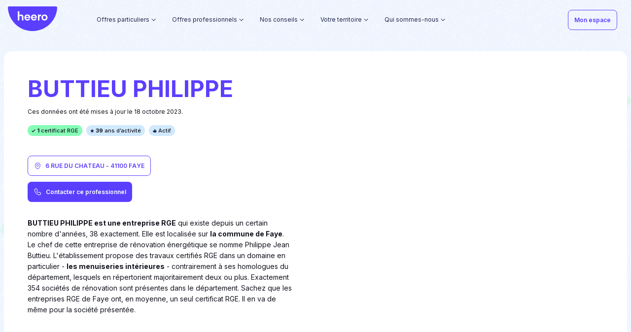

--- FILE ---
content_type: text/html
request_url: https://heero.fr/artisans/33337786900024/
body_size: 37113
content:
<!DOCTYPE html><html><head><link rel="preconnect" href="https://fonts.gstatic.com"/><link rel="preload" href="https://static.ep-builder.com/products/fonts/georgia.css"/><link rel="stylesheet" href="/_next/static/css/gui.css?v=m16ap0qji4kn6lre07"/><link rel="stylesheet" href="/_next/static/css/style.css?v=m16ap0qjrqm69eom1y"/><link rel="stylesheet" href="/_next/static/css/index.css?v=m16ap0qj354p8cewqk4"/><link rel="apple-touch-icon" sizes="180x180" href="https://res.cloudinary.com/kadran/image/upload/v1622561231/Heero/Favicons/apple-touch-icon.png"/><link rel="icon" type="image/png" sizes="32x32" href="https://res.cloudinary.com/kadran/image/upload/v1622561231/Heero/Favicons/favicon-32x32.png"/><link rel="icon" type="image/png" sizes="16x16" href="https://res.cloudinary.com/kadran/image/upload/v1622561231/Heero/Favicons/favicon-16x16.png"/><link rel="mask-icon" href="https://res.cloudinary.com/kadran/image/upload/v1622561231/Heero/Favicons/safari-pinned-tab.svg" color="#5bbad5"/><link rel="shortcut icon" href="https://res.cloudinary.com/kadran/image/upload/v1622561231/Heero/Favicons/favicon.ico"/><link rel="preconnect" href="https://fonts.gstatic.com" crossorigin /><meta name="viewport" content="width=device-width"/><meta charSet="utf-8"/><title>BUTTIEU PHILIPPE : entreprise du bâtiment à FAYE - 41100</title><meta name="robots" content="index,follow"/><meta name="googlebot" content="index,follow"/><meta name="description" content="Retrouvez tous les informations de l&#x27;entreprise BUTTIEU PHILIPPE, basée à FAYE : coordonnées, présentation, types de travaux et certificats RGE."/><meta property="og:url" content="https://heero.fr/artisans/33337786900024/"/><meta property="og:title" content="BUTTIEU PHILIPPE : entreprise du bâtiment à FAYE - 41100"/><meta property="og:description" content="Retrouvez tous les informations de l&#x27;entreprise BUTTIEU PHILIPPE, basée à FAYE : coordonnées, présentation, types de travaux et certificats RGE."/><meta property="og:image" content="https://res.cloudinary.com/kadran/image/upload/Heero/DRC/D%C3%A9partement/Pictures/33337786900024.jpg"/><meta property="og:site_name" content="heero.fr"/><link rel="canonical" href="https://heero.fr/artisans/33337786900024/"/><base href="/"/><meta name="next-head-count" content="13"/><link rel="preload" href="/_next/static/css/8417ebae37e71349.css" as="style"/><link rel="stylesheet" href="/_next/static/css/8417ebae37e71349.css" data-n-g=""/><link rel="preload" href="/_next/static/css/ca69697738c3ab18.css" as="style"/><link rel="stylesheet" href="/_next/static/css/ca69697738c3ab18.css" data-n-p=""/><noscript data-n-css=""></noscript><script defer="" nomodule="" src="/_next/static/chunks/polyfills-5cd94c89d3acac5f.js"></script><script src="/_next/static/chunks/webpack-fb8853bb6e4cad51.js" defer=""></script><script src="/_next/static/chunks/framework-367f3d730b7e3165.js" defer=""></script><script src="/_next/static/chunks/main-78a1020710437c27.js" defer=""></script><script src="/_next/static/chunks/pages/_app-3abb62d959f17c22.js" defer=""></script><script src="/_next/static/chunks/26-eaaa8f3ff3f1eaaf.js" defer=""></script><script src="/_next/static/chunks/687-96880b8e05698e57.js" defer=""></script><script src="/_next/static/chunks/pages/artisans/%5Bslug%5D-7dcd0e438288583e.js" defer=""></script><script src="/_next/static/273/_buildManifest.js" defer=""></script><script src="/_next/static/273/_ssgManifest.js" defer=""></script><script src="/_next/static/273/_middlewareManifest.js" defer=""></script><style data-href="https://fonts.googleapis.com/css2?family=Inter:wght@100;200;300;400;500;600;700&display=swap">@font-face{font-family:'Inter';font-style:normal;font-weight:100;font-display:swap;src:url(https://fonts.gstatic.com/s/inter/v18/UcCO3FwrK3iLTeHuS_nVMrMxCp50SjIw2boKoduKmMEVuLyeMZs.woff) format('woff')}@font-face{font-family:'Inter';font-style:normal;font-weight:200;font-display:swap;src:url(https://fonts.gstatic.com/s/inter/v18/UcCO3FwrK3iLTeHuS_nVMrMxCp50SjIw2boKoduKmMEVuDyfMZs.woff) format('woff')}@font-face{font-family:'Inter';font-style:normal;font-weight:300;font-display:swap;src:url(https://fonts.gstatic.com/s/inter/v18/UcCO3FwrK3iLTeHuS_nVMrMxCp50SjIw2boKoduKmMEVuOKfMZs.woff) format('woff')}@font-face{font-family:'Inter';font-style:normal;font-weight:400;font-display:swap;src:url(https://fonts.gstatic.com/s/inter/v18/UcCO3FwrK3iLTeHuS_nVMrMxCp50SjIw2boKoduKmMEVuLyfMZs.woff) format('woff')}@font-face{font-family:'Inter';font-style:normal;font-weight:500;font-display:swap;src:url(https://fonts.gstatic.com/s/inter/v18/UcCO3FwrK3iLTeHuS_nVMrMxCp50SjIw2boKoduKmMEVuI6fMZs.woff) format('woff')}@font-face{font-family:'Inter';font-style:normal;font-weight:600;font-display:swap;src:url(https://fonts.gstatic.com/s/inter/v18/UcCO3FwrK3iLTeHuS_nVMrMxCp50SjIw2boKoduKmMEVuGKYMZs.woff) format('woff')}@font-face{font-family:'Inter';font-style:normal;font-weight:700;font-display:swap;src:url(https://fonts.gstatic.com/s/inter/v18/UcCO3FwrK3iLTeHuS_nVMrMxCp50SjIw2boKoduKmMEVuFuYMZs.woff) format('woff')}@font-face{font-family:'Inter';font-style:normal;font-weight:100;font-display:swap;src:url(https://fonts.gstatic.com/s/inter/v18/UcC73FwrK3iLTeHuS_nVMrMxCp50SjIa2JL7W0Q5n-wU.woff2) format('woff2');unicode-range:U+0460-052F,U+1C80-1C88,U+20B4,U+2DE0-2DFF,U+A640-A69F,U+FE2E-FE2F}@font-face{font-family:'Inter';font-style:normal;font-weight:100;font-display:swap;src:url(https://fonts.gstatic.com/s/inter/v18/UcC73FwrK3iLTeHuS_nVMrMxCp50SjIa0ZL7W0Q5n-wU.woff2) format('woff2');unicode-range:U+0301,U+0400-045F,U+0490-0491,U+04B0-04B1,U+2116}@font-face{font-family:'Inter';font-style:normal;font-weight:100;font-display:swap;src:url(https://fonts.gstatic.com/s/inter/v18/UcC73FwrK3iLTeHuS_nVMrMxCp50SjIa2ZL7W0Q5n-wU.woff2) format('woff2');unicode-range:U+1F00-1FFF}@font-face{font-family:'Inter';font-style:normal;font-weight:100;font-display:swap;src:url(https://fonts.gstatic.com/s/inter/v18/UcC73FwrK3iLTeHuS_nVMrMxCp50SjIa1pL7W0Q5n-wU.woff2) format('woff2');unicode-range:U+0370-0377,U+037A-037F,U+0384-038A,U+038C,U+038E-03A1,U+03A3-03FF}@font-face{font-family:'Inter';font-style:normal;font-weight:100;font-display:swap;src:url(https://fonts.gstatic.com/s/inter/v18/UcC73FwrK3iLTeHuS_nVMrMxCp50SjIa2pL7W0Q5n-wU.woff2) format('woff2');unicode-range:U+0102-0103,U+0110-0111,U+0128-0129,U+0168-0169,U+01A0-01A1,U+01AF-01B0,U+0300-0301,U+0303-0304,U+0308-0309,U+0323,U+0329,U+1EA0-1EF9,U+20AB}@font-face{font-family:'Inter';font-style:normal;font-weight:100;font-display:swap;src:url(https://fonts.gstatic.com/s/inter/v18/UcC73FwrK3iLTeHuS_nVMrMxCp50SjIa25L7W0Q5n-wU.woff2) format('woff2');unicode-range:U+0100-02AF,U+0304,U+0308,U+0329,U+1E00-1E9F,U+1EF2-1EFF,U+2020,U+20A0-20AB,U+20AD-20C0,U+2113,U+2C60-2C7F,U+A720-A7FF}@font-face{font-family:'Inter';font-style:normal;font-weight:100;font-display:swap;src:url(https://fonts.gstatic.com/s/inter/v18/UcC73FwrK3iLTeHuS_nVMrMxCp50SjIa1ZL7W0Q5nw.woff2) format('woff2');unicode-range:U+0000-00FF,U+0131,U+0152-0153,U+02BB-02BC,U+02C6,U+02DA,U+02DC,U+0304,U+0308,U+0329,U+2000-206F,U+2074,U+20AC,U+2122,U+2191,U+2193,U+2212,U+2215,U+FEFF,U+FFFD}@font-face{font-family:'Inter';font-style:normal;font-weight:200;font-display:swap;src:url(https://fonts.gstatic.com/s/inter/v18/UcC73FwrK3iLTeHuS_nVMrMxCp50SjIa2JL7W0Q5n-wU.woff2) format('woff2');unicode-range:U+0460-052F,U+1C80-1C88,U+20B4,U+2DE0-2DFF,U+A640-A69F,U+FE2E-FE2F}@font-face{font-family:'Inter';font-style:normal;font-weight:200;font-display:swap;src:url(https://fonts.gstatic.com/s/inter/v18/UcC73FwrK3iLTeHuS_nVMrMxCp50SjIa0ZL7W0Q5n-wU.woff2) format('woff2');unicode-range:U+0301,U+0400-045F,U+0490-0491,U+04B0-04B1,U+2116}@font-face{font-family:'Inter';font-style:normal;font-weight:200;font-display:swap;src:url(https://fonts.gstatic.com/s/inter/v18/UcC73FwrK3iLTeHuS_nVMrMxCp50SjIa2ZL7W0Q5n-wU.woff2) format('woff2');unicode-range:U+1F00-1FFF}@font-face{font-family:'Inter';font-style:normal;font-weight:200;font-display:swap;src:url(https://fonts.gstatic.com/s/inter/v18/UcC73FwrK3iLTeHuS_nVMrMxCp50SjIa1pL7W0Q5n-wU.woff2) format('woff2');unicode-range:U+0370-0377,U+037A-037F,U+0384-038A,U+038C,U+038E-03A1,U+03A3-03FF}@font-face{font-family:'Inter';font-style:normal;font-weight:200;font-display:swap;src:url(https://fonts.gstatic.com/s/inter/v18/UcC73FwrK3iLTeHuS_nVMrMxCp50SjIa2pL7W0Q5n-wU.woff2) format('woff2');unicode-range:U+0102-0103,U+0110-0111,U+0128-0129,U+0168-0169,U+01A0-01A1,U+01AF-01B0,U+0300-0301,U+0303-0304,U+0308-0309,U+0323,U+0329,U+1EA0-1EF9,U+20AB}@font-face{font-family:'Inter';font-style:normal;font-weight:200;font-display:swap;src:url(https://fonts.gstatic.com/s/inter/v18/UcC73FwrK3iLTeHuS_nVMrMxCp50SjIa25L7W0Q5n-wU.woff2) format('woff2');unicode-range:U+0100-02AF,U+0304,U+0308,U+0329,U+1E00-1E9F,U+1EF2-1EFF,U+2020,U+20A0-20AB,U+20AD-20C0,U+2113,U+2C60-2C7F,U+A720-A7FF}@font-face{font-family:'Inter';font-style:normal;font-weight:200;font-display:swap;src:url(https://fonts.gstatic.com/s/inter/v18/UcC73FwrK3iLTeHuS_nVMrMxCp50SjIa1ZL7W0Q5nw.woff2) format('woff2');unicode-range:U+0000-00FF,U+0131,U+0152-0153,U+02BB-02BC,U+02C6,U+02DA,U+02DC,U+0304,U+0308,U+0329,U+2000-206F,U+2074,U+20AC,U+2122,U+2191,U+2193,U+2212,U+2215,U+FEFF,U+FFFD}@font-face{font-family:'Inter';font-style:normal;font-weight:300;font-display:swap;src:url(https://fonts.gstatic.com/s/inter/v18/UcC73FwrK3iLTeHuS_nVMrMxCp50SjIa2JL7W0Q5n-wU.woff2) format('woff2');unicode-range:U+0460-052F,U+1C80-1C88,U+20B4,U+2DE0-2DFF,U+A640-A69F,U+FE2E-FE2F}@font-face{font-family:'Inter';font-style:normal;font-weight:300;font-display:swap;src:url(https://fonts.gstatic.com/s/inter/v18/UcC73FwrK3iLTeHuS_nVMrMxCp50SjIa0ZL7W0Q5n-wU.woff2) format('woff2');unicode-range:U+0301,U+0400-045F,U+0490-0491,U+04B0-04B1,U+2116}@font-face{font-family:'Inter';font-style:normal;font-weight:300;font-display:swap;src:url(https://fonts.gstatic.com/s/inter/v18/UcC73FwrK3iLTeHuS_nVMrMxCp50SjIa2ZL7W0Q5n-wU.woff2) format('woff2');unicode-range:U+1F00-1FFF}@font-face{font-family:'Inter';font-style:normal;font-weight:300;font-display:swap;src:url(https://fonts.gstatic.com/s/inter/v18/UcC73FwrK3iLTeHuS_nVMrMxCp50SjIa1pL7W0Q5n-wU.woff2) format('woff2');unicode-range:U+0370-0377,U+037A-037F,U+0384-038A,U+038C,U+038E-03A1,U+03A3-03FF}@font-face{font-family:'Inter';font-style:normal;font-weight:300;font-display:swap;src:url(https://fonts.gstatic.com/s/inter/v18/UcC73FwrK3iLTeHuS_nVMrMxCp50SjIa2pL7W0Q5n-wU.woff2) format('woff2');unicode-range:U+0102-0103,U+0110-0111,U+0128-0129,U+0168-0169,U+01A0-01A1,U+01AF-01B0,U+0300-0301,U+0303-0304,U+0308-0309,U+0323,U+0329,U+1EA0-1EF9,U+20AB}@font-face{font-family:'Inter';font-style:normal;font-weight:300;font-display:swap;src:url(https://fonts.gstatic.com/s/inter/v18/UcC73FwrK3iLTeHuS_nVMrMxCp50SjIa25L7W0Q5n-wU.woff2) format('woff2');unicode-range:U+0100-02AF,U+0304,U+0308,U+0329,U+1E00-1E9F,U+1EF2-1EFF,U+2020,U+20A0-20AB,U+20AD-20C0,U+2113,U+2C60-2C7F,U+A720-A7FF}@font-face{font-family:'Inter';font-style:normal;font-weight:300;font-display:swap;src:url(https://fonts.gstatic.com/s/inter/v18/UcC73FwrK3iLTeHuS_nVMrMxCp50SjIa1ZL7W0Q5nw.woff2) format('woff2');unicode-range:U+0000-00FF,U+0131,U+0152-0153,U+02BB-02BC,U+02C6,U+02DA,U+02DC,U+0304,U+0308,U+0329,U+2000-206F,U+2074,U+20AC,U+2122,U+2191,U+2193,U+2212,U+2215,U+FEFF,U+FFFD}@font-face{font-family:'Inter';font-style:normal;font-weight:400;font-display:swap;src:url(https://fonts.gstatic.com/s/inter/v18/UcC73FwrK3iLTeHuS_nVMrMxCp50SjIa2JL7W0Q5n-wU.woff2) format('woff2');unicode-range:U+0460-052F,U+1C80-1C88,U+20B4,U+2DE0-2DFF,U+A640-A69F,U+FE2E-FE2F}@font-face{font-family:'Inter';font-style:normal;font-weight:400;font-display:swap;src:url(https://fonts.gstatic.com/s/inter/v18/UcC73FwrK3iLTeHuS_nVMrMxCp50SjIa0ZL7W0Q5n-wU.woff2) format('woff2');unicode-range:U+0301,U+0400-045F,U+0490-0491,U+04B0-04B1,U+2116}@font-face{font-family:'Inter';font-style:normal;font-weight:400;font-display:swap;src:url(https://fonts.gstatic.com/s/inter/v18/UcC73FwrK3iLTeHuS_nVMrMxCp50SjIa2ZL7W0Q5n-wU.woff2) format('woff2');unicode-range:U+1F00-1FFF}@font-face{font-family:'Inter';font-style:normal;font-weight:400;font-display:swap;src:url(https://fonts.gstatic.com/s/inter/v18/UcC73FwrK3iLTeHuS_nVMrMxCp50SjIa1pL7W0Q5n-wU.woff2) format('woff2');unicode-range:U+0370-0377,U+037A-037F,U+0384-038A,U+038C,U+038E-03A1,U+03A3-03FF}@font-face{font-family:'Inter';font-style:normal;font-weight:400;font-display:swap;src:url(https://fonts.gstatic.com/s/inter/v18/UcC73FwrK3iLTeHuS_nVMrMxCp50SjIa2pL7W0Q5n-wU.woff2) format('woff2');unicode-range:U+0102-0103,U+0110-0111,U+0128-0129,U+0168-0169,U+01A0-01A1,U+01AF-01B0,U+0300-0301,U+0303-0304,U+0308-0309,U+0323,U+0329,U+1EA0-1EF9,U+20AB}@font-face{font-family:'Inter';font-style:normal;font-weight:400;font-display:swap;src:url(https://fonts.gstatic.com/s/inter/v18/UcC73FwrK3iLTeHuS_nVMrMxCp50SjIa25L7W0Q5n-wU.woff2) format('woff2');unicode-range:U+0100-02AF,U+0304,U+0308,U+0329,U+1E00-1E9F,U+1EF2-1EFF,U+2020,U+20A0-20AB,U+20AD-20C0,U+2113,U+2C60-2C7F,U+A720-A7FF}@font-face{font-family:'Inter';font-style:normal;font-weight:400;font-display:swap;src:url(https://fonts.gstatic.com/s/inter/v18/UcC73FwrK3iLTeHuS_nVMrMxCp50SjIa1ZL7W0Q5nw.woff2) format('woff2');unicode-range:U+0000-00FF,U+0131,U+0152-0153,U+02BB-02BC,U+02C6,U+02DA,U+02DC,U+0304,U+0308,U+0329,U+2000-206F,U+2074,U+20AC,U+2122,U+2191,U+2193,U+2212,U+2215,U+FEFF,U+FFFD}@font-face{font-family:'Inter';font-style:normal;font-weight:500;font-display:swap;src:url(https://fonts.gstatic.com/s/inter/v18/UcC73FwrK3iLTeHuS_nVMrMxCp50SjIa2JL7W0Q5n-wU.woff2) format('woff2');unicode-range:U+0460-052F,U+1C80-1C88,U+20B4,U+2DE0-2DFF,U+A640-A69F,U+FE2E-FE2F}@font-face{font-family:'Inter';font-style:normal;font-weight:500;font-display:swap;src:url(https://fonts.gstatic.com/s/inter/v18/UcC73FwrK3iLTeHuS_nVMrMxCp50SjIa0ZL7W0Q5n-wU.woff2) format('woff2');unicode-range:U+0301,U+0400-045F,U+0490-0491,U+04B0-04B1,U+2116}@font-face{font-family:'Inter';font-style:normal;font-weight:500;font-display:swap;src:url(https://fonts.gstatic.com/s/inter/v18/UcC73FwrK3iLTeHuS_nVMrMxCp50SjIa2ZL7W0Q5n-wU.woff2) format('woff2');unicode-range:U+1F00-1FFF}@font-face{font-family:'Inter';font-style:normal;font-weight:500;font-display:swap;src:url(https://fonts.gstatic.com/s/inter/v18/UcC73FwrK3iLTeHuS_nVMrMxCp50SjIa1pL7W0Q5n-wU.woff2) format('woff2');unicode-range:U+0370-0377,U+037A-037F,U+0384-038A,U+038C,U+038E-03A1,U+03A3-03FF}@font-face{font-family:'Inter';font-style:normal;font-weight:500;font-display:swap;src:url(https://fonts.gstatic.com/s/inter/v18/UcC73FwrK3iLTeHuS_nVMrMxCp50SjIa2pL7W0Q5n-wU.woff2) format('woff2');unicode-range:U+0102-0103,U+0110-0111,U+0128-0129,U+0168-0169,U+01A0-01A1,U+01AF-01B0,U+0300-0301,U+0303-0304,U+0308-0309,U+0323,U+0329,U+1EA0-1EF9,U+20AB}@font-face{font-family:'Inter';font-style:normal;font-weight:500;font-display:swap;src:url(https://fonts.gstatic.com/s/inter/v18/UcC73FwrK3iLTeHuS_nVMrMxCp50SjIa25L7W0Q5n-wU.woff2) format('woff2');unicode-range:U+0100-02AF,U+0304,U+0308,U+0329,U+1E00-1E9F,U+1EF2-1EFF,U+2020,U+20A0-20AB,U+20AD-20C0,U+2113,U+2C60-2C7F,U+A720-A7FF}@font-face{font-family:'Inter';font-style:normal;font-weight:500;font-display:swap;src:url(https://fonts.gstatic.com/s/inter/v18/UcC73FwrK3iLTeHuS_nVMrMxCp50SjIa1ZL7W0Q5nw.woff2) format('woff2');unicode-range:U+0000-00FF,U+0131,U+0152-0153,U+02BB-02BC,U+02C6,U+02DA,U+02DC,U+0304,U+0308,U+0329,U+2000-206F,U+2074,U+20AC,U+2122,U+2191,U+2193,U+2212,U+2215,U+FEFF,U+FFFD}@font-face{font-family:'Inter';font-style:normal;font-weight:600;font-display:swap;src:url(https://fonts.gstatic.com/s/inter/v18/UcC73FwrK3iLTeHuS_nVMrMxCp50SjIa2JL7W0Q5n-wU.woff2) format('woff2');unicode-range:U+0460-052F,U+1C80-1C88,U+20B4,U+2DE0-2DFF,U+A640-A69F,U+FE2E-FE2F}@font-face{font-family:'Inter';font-style:normal;font-weight:600;font-display:swap;src:url(https://fonts.gstatic.com/s/inter/v18/UcC73FwrK3iLTeHuS_nVMrMxCp50SjIa0ZL7W0Q5n-wU.woff2) format('woff2');unicode-range:U+0301,U+0400-045F,U+0490-0491,U+04B0-04B1,U+2116}@font-face{font-family:'Inter';font-style:normal;font-weight:600;font-display:swap;src:url(https://fonts.gstatic.com/s/inter/v18/UcC73FwrK3iLTeHuS_nVMrMxCp50SjIa2ZL7W0Q5n-wU.woff2) format('woff2');unicode-range:U+1F00-1FFF}@font-face{font-family:'Inter';font-style:normal;font-weight:600;font-display:swap;src:url(https://fonts.gstatic.com/s/inter/v18/UcC73FwrK3iLTeHuS_nVMrMxCp50SjIa1pL7W0Q5n-wU.woff2) format('woff2');unicode-range:U+0370-0377,U+037A-037F,U+0384-038A,U+038C,U+038E-03A1,U+03A3-03FF}@font-face{font-family:'Inter';font-style:normal;font-weight:600;font-display:swap;src:url(https://fonts.gstatic.com/s/inter/v18/UcC73FwrK3iLTeHuS_nVMrMxCp50SjIa2pL7W0Q5n-wU.woff2) format('woff2');unicode-range:U+0102-0103,U+0110-0111,U+0128-0129,U+0168-0169,U+01A0-01A1,U+01AF-01B0,U+0300-0301,U+0303-0304,U+0308-0309,U+0323,U+0329,U+1EA0-1EF9,U+20AB}@font-face{font-family:'Inter';font-style:normal;font-weight:600;font-display:swap;src:url(https://fonts.gstatic.com/s/inter/v18/UcC73FwrK3iLTeHuS_nVMrMxCp50SjIa25L7W0Q5n-wU.woff2) format('woff2');unicode-range:U+0100-02AF,U+0304,U+0308,U+0329,U+1E00-1E9F,U+1EF2-1EFF,U+2020,U+20A0-20AB,U+20AD-20C0,U+2113,U+2C60-2C7F,U+A720-A7FF}@font-face{font-family:'Inter';font-style:normal;font-weight:600;font-display:swap;src:url(https://fonts.gstatic.com/s/inter/v18/UcC73FwrK3iLTeHuS_nVMrMxCp50SjIa1ZL7W0Q5nw.woff2) format('woff2');unicode-range:U+0000-00FF,U+0131,U+0152-0153,U+02BB-02BC,U+02C6,U+02DA,U+02DC,U+0304,U+0308,U+0329,U+2000-206F,U+2074,U+20AC,U+2122,U+2191,U+2193,U+2212,U+2215,U+FEFF,U+FFFD}@font-face{font-family:'Inter';font-style:normal;font-weight:700;font-display:swap;src:url(https://fonts.gstatic.com/s/inter/v18/UcC73FwrK3iLTeHuS_nVMrMxCp50SjIa2JL7W0Q5n-wU.woff2) format('woff2');unicode-range:U+0460-052F,U+1C80-1C88,U+20B4,U+2DE0-2DFF,U+A640-A69F,U+FE2E-FE2F}@font-face{font-family:'Inter';font-style:normal;font-weight:700;font-display:swap;src:url(https://fonts.gstatic.com/s/inter/v18/UcC73FwrK3iLTeHuS_nVMrMxCp50SjIa0ZL7W0Q5n-wU.woff2) format('woff2');unicode-range:U+0301,U+0400-045F,U+0490-0491,U+04B0-04B1,U+2116}@font-face{font-family:'Inter';font-style:normal;font-weight:700;font-display:swap;src:url(https://fonts.gstatic.com/s/inter/v18/UcC73FwrK3iLTeHuS_nVMrMxCp50SjIa2ZL7W0Q5n-wU.woff2) format('woff2');unicode-range:U+1F00-1FFF}@font-face{font-family:'Inter';font-style:normal;font-weight:700;font-display:swap;src:url(https://fonts.gstatic.com/s/inter/v18/UcC73FwrK3iLTeHuS_nVMrMxCp50SjIa1pL7W0Q5n-wU.woff2) format('woff2');unicode-range:U+0370-0377,U+037A-037F,U+0384-038A,U+038C,U+038E-03A1,U+03A3-03FF}@font-face{font-family:'Inter';font-style:normal;font-weight:700;font-display:swap;src:url(https://fonts.gstatic.com/s/inter/v18/UcC73FwrK3iLTeHuS_nVMrMxCp50SjIa2pL7W0Q5n-wU.woff2) format('woff2');unicode-range:U+0102-0103,U+0110-0111,U+0128-0129,U+0168-0169,U+01A0-01A1,U+01AF-01B0,U+0300-0301,U+0303-0304,U+0308-0309,U+0323,U+0329,U+1EA0-1EF9,U+20AB}@font-face{font-family:'Inter';font-style:normal;font-weight:700;font-display:swap;src:url(https://fonts.gstatic.com/s/inter/v18/UcC73FwrK3iLTeHuS_nVMrMxCp50SjIa25L7W0Q5n-wU.woff2) format('woff2');unicode-range:U+0100-02AF,U+0304,U+0308,U+0329,U+1E00-1E9F,U+1EF2-1EFF,U+2020,U+20A0-20AB,U+20AD-20C0,U+2113,U+2C60-2C7F,U+A720-A7FF}@font-face{font-family:'Inter';font-style:normal;font-weight:700;font-display:swap;src:url(https://fonts.gstatic.com/s/inter/v18/UcC73FwrK3iLTeHuS_nVMrMxCp50SjIa1ZL7W0Q5nw.woff2) format('woff2');unicode-range:U+0000-00FF,U+0131,U+0152-0153,U+02BB-02BC,U+02C6,U+02DA,U+02DC,U+0304,U+0308,U+0329,U+2000-206F,U+2074,U+20AC,U+2122,U+2191,U+2193,U+2212,U+2215,U+FEFF,U+FFFD}</style></head><body><div id="__next" data-reactroot=""><div style="opacity:0;transition:100ms"><wc-notification position="top-right"></wc-notification><div><div class="background-pattern ep-padding-bottom-5xl"><header class="header header--lighten header--transparent"><wc-header isdarken="false" iconmenuposition="left" iconmenusrc="https://res.cloudinary.com/kadran/image/upload/v1644313486/Heero/burger_menu.svg" iconclosesrc="https://res.cloudinary.com/kadran/image/upload/v1644313492/Heero/close.svg"><div slot="desktop-navbar-left"><div class="header__container"><div class="header__logo"><a class=" " href="/"><wc-icon src="https://res.cloudinary.com/kadran/image/upload/v1670324883/Heero/logo_heero.svg" width="105" height="53" fill="primary"></wc-icon></a></div><nav class="header__menu hidden-md-down"><div class="header-dropdown"><div class="header-dropdown__trigger"><p>Offres particuliers</p><div class="header-dropdown__icon"><wc-icon src="https://static.ep-builder.com/products/maxeem-proprietaire/arrow_down.svg"></wc-icon></div><div class="header-dropdown__marker"><wc-icon src="https://static.ep-builder.com/products/maxeem-proprietaire/marker_lined.svg"></wc-icon></div></div><div class="header-dropdown__dropdown"><div class="header-dropdown-items"><div class="hidden-lg-down header-dropdown-items__container ep-container center-block row"><div class="offset-1 col-3 ep-padding-vertical-5xl ep-padding-right-6xl"><div class="header-dropdown-items__icon"><wc-icon style="width:18px;height:18px" src="https://res.cloudinary.com/kadran/image/upload/v1641377454/Heero/bulle-verte.svg"></wc-icon></div><div class="header-dropdown-items__info"><p class="header-dropdown-items__title">Nos services</p><p class="header-dropdown-items__description">Heero combine technologie et bon sens pour vous donner le meilleur ! Concrétisez votre projet de rénovation énergétique grâce à des services astucieux et utiles.</p><div class="header-dropdown-items__link"></div></div></div><div class="col-8 row ep-padding-vertical-4xl ep-padding-left-xl"><div class="column col-6 ep-no-padding"><div class="column__body"><div class="nav-item"><a class=" " href="https://app.heero.fr/mes-services/prime-energie"><div class="item "><p class="item__title ">Estimer et obtenir mes aides financières</p><div class="rich-content item__subtitle"><p>Heero calcule le montant exact de vos primes et se charge de toutes les formalités liées à leur versement. Obtenez facilement vos Certificats d’Economie d’Energie et MaPrimeRénov’ en remboursement de vos travaux.</p></div></div></a></div></div></div><div class="column col-6 ep-no-padding"><div class="column__body"><div class="nav-item"><a class=" " href="/financer/"><div class="item "><p class="item__title ">Financer mon reste à charge</p><div class="rich-content item__subtitle"><p>Heero s’associe avec Financo pour vous permettre de financer 100 % de vos travaux. N’avancez plus de reste à charge : empruntez entre 4 000 et 75 000 à taux fixe, en bénéficiant de modalités de remboursement flexibles et sans frais de dossier.</p></div></div></a></div></div></div></div></div><div class="hidden-xl header-dropdown-items-mobile"><div><div class="header-dropdown-items-mobile__item"><div class="nav-link"><a rel="" target="_self" class=" " href="https://app.heero.fr/mes-services/prime-energie"><span class="">Estimer et obtenir mes aides financières</span></a></div></div></div><div><div class="header-dropdown-items-mobile__item"><div class="nav-link"><a rel="" target="_self" class=" " href="/financer/"><span class="">Financer mon reste à charge</span></a></div></div></div></div></div></div></div><div class="header-dropdown"><div class="header-dropdown__trigger"><p>Offres professionnels</p><div class="header-dropdown__icon"><wc-icon src="https://static.ep-builder.com/products/maxeem-proprietaire/arrow_down.svg"></wc-icon></div><div class="header-dropdown__marker"><wc-icon src="https://static.ep-builder.com/products/maxeem-proprietaire/marker_lined.svg"></wc-icon></div></div><div class="header-dropdown__dropdown"><div class="header-dropdown-items"><div class="hidden-lg-down header-dropdown-items__container ep-container center-block row"><div class="offset-1 col-3 ep-padding-vertical-5xl ep-padding-right-6xl"><div class="header-dropdown-items__icon"><wc-icon style="width:18px;height:18px" src="https://res.cloudinary.com/kadran/image/upload/v1641377454/Heero/bulle-verte.svg"></wc-icon></div><div class="header-dropdown-items__info"><p class="header-dropdown-items__title">Nos offres professionnels</p><p class="header-dropdown-items__description">En tant qu’expert du financement travaux pour les pros, Heero vous accompagne dans la gestion des primes et le pilotage de vos dossiers clients. Un gain de temps non négligeable, un bénéfice accru !</p><div class="header-dropdown-items__link"></div></div></div><div class="col-8 row ep-padding-vertical-4xl ep-padding-left-xl"><div class="column col-6 ep-no-padding"><div class="column__body"><div class="nav-item"><a class=" " href="/offre-professionnels/"><div class="item "><p class="item__title ">Pourquoi devenir partenaire Heero ?</p><div class="rich-content item__subtitle"><p>Rejoindre notre écosystème, c’est permettre à vos clients d’activer plus facilement leur projet de rénovation et les fidéliser, sans charge supplémentaire. Obtenez les services digitaux qui vous manquaient pour convertir durablement vos clients !</p></div></div></a></div></div></div><div class="column col-6 ep-no-padding"><div class="column__body"><div class="nav-item"><a class=" " href="/nos-partenaires/"><div class="item "><p class="item__title ">Nos Partenaires</p><div class="rich-content item__subtitle"><p>Acteurs de l’immobilier ou du BTP, ils forment aujourd’hui une communauté forte de +200 partenaires prescripteurs, proposant Heero à leurs clients. Rejoignez-les !</p></div></div></a></div></div></div></div></div><div class="hidden-xl header-dropdown-items-mobile"><div><div class="header-dropdown-items-mobile__item"><div class="nav-link"><a rel="" target="_self" class=" " href="/offre-professionnels/"><span class="">Pourquoi devenir partenaire Heero ?</span></a></div></div></div><div><div class="header-dropdown-items-mobile__item"><div class="nav-link"><a rel="" target="_self" class=" " href="/nos-partenaires/"><span class="">Nos Partenaires</span></a></div></div></div></div></div></div></div><div class="header-dropdown"><div class="header-dropdown__trigger"><p>Nos conseils</p><div class="header-dropdown__icon"><wc-icon src="https://static.ep-builder.com/products/maxeem-proprietaire/arrow_down.svg"></wc-icon></div><div class="header-dropdown__marker"><wc-icon src="https://static.ep-builder.com/products/maxeem-proprietaire/marker_lined.svg"></wc-icon></div></div><div class="header-dropdown__dropdown"><div class="header-dropdown-items"><div class="hidden-lg-down header-dropdown-items__container ep-container center-block row"><div class="offset-1 col-3 ep-padding-vertical-5xl ep-padding-right-6xl"><div class="header-dropdown-items__icon"><wc-icon style="width:18px;height:18px" src="https://res.cloudinary.com/kadran/image/upload/v1641377454/Heero/bulle-verte.svg"></wc-icon></div><div class="header-dropdown-items__info"><p class="header-dropdown-items__title">Nos conseils</p><p class="header-dropdown-items__description">Estimer et financer vos travaux (aides financières, prêts, etc.), choisir les bons pros et les bons équipements, mener votre chantier puis le valoriser... Retrouvez ici tous les conseils pour réussir votre rénovation énergétique.</p><div class="header-dropdown-items__link"></div></div></div><div class="col-8 row ep-padding-vertical-4xl ep-padding-left-xl"><div class="column col-6 ep-no-padding"><div class="column__body"><div class="nav-list"><p class="h5 nav-list__title">Financer ses travaux en 2024</p><div class="nav-list__items"><div class="nav-link"><a rel="" target="_self" class=" " href="/prime-eco-energie/"><div class="nav-link__icon"><wc-icon style="width:20px;height:9px" src="https://res.cloudinary.com/kadran/image/upload/v1657013979/Heero/chevron-right.svg"></wc-icon></div><span class="">Prime énergie</span></a></div><div class="nav-link"><a rel="" target="_self" class=" " href="/prime-eco-energie/maprimerenov/"><div class="nav-link__icon"><wc-icon style="width:20px;height:9px" src="https://res.cloudinary.com/kadran/image/upload/v1657013979/Heero/chevron-right.svg"></wc-icon></div><span class="">MaPrimeRénov&#x27;</span></a></div><div class="nav-link"><a rel="" target="_self" class=" " href="/prime-eco-energie/cee/"><div class="nav-link__icon"><wc-icon style="width:20px;height:9px" src="https://res.cloudinary.com/kadran/image/upload/v1657013979/Heero/chevron-right.svg"></wc-icon></div><span class="">Prime CEE</span></a></div><div class="nav-link"><a rel="" target="_self" class=" " href="/guide-travaux/financement-travaux/"><div class="nav-link__icon"><wc-icon style="width:20px;height:9px" src="https://res.cloudinary.com/kadran/image/upload/v1657013979/Heero/chevron-right.svg"></wc-icon></div><span class="">Tous les conseils en financement travaux</span></a></div></div></div><div class="nav-list"><p class="h5 nav-list__title">Faire des économies d’énergie</p><div class="nav-list__items"><div class="nav-link"><a rel="" target="_self" class=" " href="/guide-travaux/economie-energie/"><div class="nav-link__icon"><wc-icon style="width:20px;height:9px" src="https://res.cloudinary.com/kadran/image/upload/v1657013979/Heero/chevron-right.svg"></wc-icon></div><span class="">Guide des économies d&#x27;énergie</span></a></div><div class="nav-link"><a rel="" target="_self" class=" " href="/prime-eco-energie/performance/"><div class="nav-link__icon"><wc-icon style="width:20px;height:9px" src="https://res.cloudinary.com/kadran/image/upload/v1657013979/Heero/chevron-right.svg"></wc-icon></div><span class="">Guide DPE et audit énergétique</span></a></div></div></div></div></div><div class="column col-6 ep-no-padding"><div class="column__body"><div class="nav-list"><p class="h5 nav-list__title">Obtenir des conseils travaux</p><div class="nav-list__items"><div class="nav-link"><a rel="" target="_self" class=" " href="/guide-travaux/isolation/"><div class="nav-link__icon"><wc-icon style="width:20px;height:9px" src="https://res.cloudinary.com/kadran/image/upload/v1657013979/Heero/chevron-right.svg"></wc-icon></div><span class="">Isolation</span></a></div><div class="nav-link"><a rel="" target="_self" class=" " href="/guide-travaux/chauffage/"><div class="nav-link__icon"><wc-icon style="width:20px;height:9px" src="https://res.cloudinary.com/kadran/image/upload/v1657013979/Heero/chevron-right.svg"></wc-icon></div><span class="">Chauffage</span></a></div><div class="nav-link"><a rel="" target="_self" class=" " href="/pompe-a-chaleur/"><div class="nav-link__icon"><wc-icon style="width:20px;height:9px" src="https://res.cloudinary.com/kadran/image/upload/v1657013979/Heero/chevron-right.svg"></wc-icon></div><span class="">Pompe à chaleur</span></a></div><div class="nav-link"><a rel="" target="_self" class=" " href="/guide-travaux/chauffe-eau/"><div class="nav-link__icon"><wc-icon style="width:20px;height:9px" src="https://res.cloudinary.com/kadran/image/upload/v1657013979/Heero/chevron-right.svg"></wc-icon></div><span class="">Chauffe-eau</span></a></div><div class="nav-link"><a rel="" target="_self" class=" " href="/guide-travaux/ventilation/"><div class="nav-link__icon"><wc-icon style="width:20px;height:9px" src="https://res.cloudinary.com/kadran/image/upload/v1657013979/Heero/chevron-right.svg"></wc-icon></div><span class="">Ventilation</span></a></div><div class="nav-link"><a rel="" target="_self" class=" " href="/prime-eco-energie/renovation-globale/"><div class="nav-link__icon"><wc-icon style="width:20px;height:9px" src="https://res.cloudinary.com/kadran/image/upload/v1657013979/Heero/chevron-right.svg"></wc-icon></div><span class="">Rénovation globale</span></a></div><div class="nav-link"><a rel="" target="_self" class=" " href="/guide-travaux/conseils-renovation/"><div class="nav-link__icon"><wc-icon style="width:20px;height:9px" src="https://res.cloudinary.com/kadran/image/upload/v1657013979/Heero/chevron-right.svg"></wc-icon></div><span class="">Tous les conseils en rénovation</span></a></div><div class="nav-link"><a rel="" target="_self" class=" " href="/prime-eco-energie/cee/comparatif/"><div class="nav-link__icon"><wc-icon style="width:20px;height:9px" src="https://res.cloudinary.com/kadran/image/upload/v1657013979/Heero/chevron-right.svg"></wc-icon></div><span class="">Comparatif des primes CEE</span></a></div></div></div></div></div></div></div><div class="hidden-xl header-dropdown-items-mobile"><div><div class="header-dropdown-items-mobile__item"><div class="nav-link"><a rel="" target="_self" class=" " href="/prime-eco-energie/"><div class="nav-link__icon"><wc-icon style="width:20px;height:9px" src="https://res.cloudinary.com/kadran/image/upload/v1657013979/Heero/chevron-right.svg"></wc-icon></div><span class="">Prime énergie</span></a></div></div><div class="header-dropdown-items-mobile__item"><div class="nav-link"><a rel="" target="_self" class=" " href="/prime-eco-energie/maprimerenov/"><div class="nav-link__icon"><wc-icon style="width:20px;height:9px" src="https://res.cloudinary.com/kadran/image/upload/v1657013979/Heero/chevron-right.svg"></wc-icon></div><span class="">MaPrimeRénov&#x27;</span></a></div></div><div class="header-dropdown-items-mobile__item"><div class="nav-link"><a rel="" target="_self" class=" " href="/prime-eco-energie/cee/"><div class="nav-link__icon"><wc-icon style="width:20px;height:9px" src="https://res.cloudinary.com/kadran/image/upload/v1657013979/Heero/chevron-right.svg"></wc-icon></div><span class="">Prime CEE</span></a></div></div><div class="header-dropdown-items-mobile__item"><div class="nav-link"><a rel="" target="_self" class=" " href="/guide-travaux/financement-travaux/"><div class="nav-link__icon"><wc-icon style="width:20px;height:9px" src="https://res.cloudinary.com/kadran/image/upload/v1657013979/Heero/chevron-right.svg"></wc-icon></div><span class="">Tous les conseils en financement travaux</span></a></div></div><div class="header-dropdown-items-mobile__item"><div class="nav-link"><a rel="" target="_self" class=" " href="/guide-travaux/economie-energie/"><div class="nav-link__icon"><wc-icon style="width:20px;height:9px" src="https://res.cloudinary.com/kadran/image/upload/v1657013979/Heero/chevron-right.svg"></wc-icon></div><span class="">Guide des économies d&#x27;énergie</span></a></div></div><div class="header-dropdown-items-mobile__item"><div class="nav-link"><a rel="" target="_self" class=" " href="/prime-eco-energie/performance/"><div class="nav-link__icon"><wc-icon style="width:20px;height:9px" src="https://res.cloudinary.com/kadran/image/upload/v1657013979/Heero/chevron-right.svg"></wc-icon></div><span class="">Guide DPE et audit énergétique</span></a></div></div></div><div><div class="header-dropdown-items-mobile__item"><div class="nav-link"><a rel="" target="_self" class=" " href="/guide-travaux/isolation/"><div class="nav-link__icon"><wc-icon style="width:20px;height:9px" src="https://res.cloudinary.com/kadran/image/upload/v1657013979/Heero/chevron-right.svg"></wc-icon></div><span class="">Isolation</span></a></div></div><div class="header-dropdown-items-mobile__item"><div class="nav-link"><a rel="" target="_self" class=" " href="/guide-travaux/chauffage/"><div class="nav-link__icon"><wc-icon style="width:20px;height:9px" src="https://res.cloudinary.com/kadran/image/upload/v1657013979/Heero/chevron-right.svg"></wc-icon></div><span class="">Chauffage</span></a></div></div><div class="header-dropdown-items-mobile__item"><div class="nav-link"><a rel="" target="_self" class=" " href="/pompe-a-chaleur/"><div class="nav-link__icon"><wc-icon style="width:20px;height:9px" src="https://res.cloudinary.com/kadran/image/upload/v1657013979/Heero/chevron-right.svg"></wc-icon></div><span class="">Pompe à chaleur</span></a></div></div><div class="header-dropdown-items-mobile__item"><div class="nav-link"><a rel="" target="_self" class=" " href="/guide-travaux/chauffe-eau/"><div class="nav-link__icon"><wc-icon style="width:20px;height:9px" src="https://res.cloudinary.com/kadran/image/upload/v1657013979/Heero/chevron-right.svg"></wc-icon></div><span class="">Chauffe-eau</span></a></div></div><div class="header-dropdown-items-mobile__item"><div class="nav-link"><a rel="" target="_self" class=" " href="/guide-travaux/ventilation/"><div class="nav-link__icon"><wc-icon style="width:20px;height:9px" src="https://res.cloudinary.com/kadran/image/upload/v1657013979/Heero/chevron-right.svg"></wc-icon></div><span class="">Ventilation</span></a></div></div><div class="header-dropdown-items-mobile__item"><div class="nav-link"><a rel="" target="_self" class=" " href="/prime-eco-energie/renovation-globale/"><div class="nav-link__icon"><wc-icon style="width:20px;height:9px" src="https://res.cloudinary.com/kadran/image/upload/v1657013979/Heero/chevron-right.svg"></wc-icon></div><span class="">Rénovation globale</span></a></div></div><div class="header-dropdown-items-mobile__item"><div class="nav-link"><a rel="" target="_self" class=" " href="/guide-travaux/conseils-renovation/"><div class="nav-link__icon"><wc-icon style="width:20px;height:9px" src="https://res.cloudinary.com/kadran/image/upload/v1657013979/Heero/chevron-right.svg"></wc-icon></div><span class="">Tous les conseils en rénovation</span></a></div></div><div class="header-dropdown-items-mobile__item"><div class="nav-link"><a rel="" target="_self" class=" " href="/prime-eco-energie/cee/comparatif/"><div class="nav-link__icon"><wc-icon style="width:20px;height:9px" src="https://res.cloudinary.com/kadran/image/upload/v1657013979/Heero/chevron-right.svg"></wc-icon></div><span class="">Comparatif des primes CEE</span></a></div></div></div></div></div></div></div><div class="header-dropdown"><div class="header-dropdown__trigger"><p>Votre territoire</p><div class="header-dropdown__icon"><wc-icon src="https://static.ep-builder.com/products/maxeem-proprietaire/arrow_down.svg"></wc-icon></div><div class="header-dropdown__marker"><wc-icon src="https://static.ep-builder.com/products/maxeem-proprietaire/marker_lined.svg"></wc-icon></div></div><div class="header-dropdown__dropdown"><div class="header-dropdown-items"><div class="hidden-lg-down header-dropdown-items__container ep-container center-block row"><div class="offset-1 col-3 ep-padding-vertical-5xl ep-padding-right-6xl"><div class="header-dropdown-items__icon"><wc-icon style="width:18px;height:18px" src="https://res.cloudinary.com/kadran/image/upload/v1641377454/Heero/bulle-verte.svg"></wc-icon></div><div class="header-dropdown-items__info"><p class="header-dropdown-items__title">La rénovation énergétique en France</p><p class="header-dropdown-items__description">heero donne accès aux statistiques clés en lien avec la rénovation énergétique des différents territoires afin de contribuer à l’enjeu de rénovation.</p><div class="header-dropdown-items__link"><a rel="" target="_self" class="button__link  " href="/france/"><wc-button text="La rénovation énergétique en France" appearance="contained" disabled="false" type="button" color="primary" size="medium" block="false"></wc-button></a></div></div></div><div class="col-8 row ep-padding-vertical-4xl ep-padding-left-xl"><div class="column col-6 ep-no-padding"><div class="column__body"><div class="nav-list"><p class="h5 nav-list__title">La rénovation au cœur de vos régions</p><div class="nav-list__items"><div class="nav-link"><a rel="" target="_self" class=" " href="/france/auvergne-rhone-alpes/"><div class="nav-link__icon"><wc-icon style="width:20px;height:9px" src="https://res.cloudinary.com/kadran/image/upload/v1657013979/Heero/chevron-right.svg"></wc-icon></div><span class="">Auvergne-Rhône-Alpes</span></a></div><div class="nav-link"><a rel="" target="_self" class=" " href="/france/bourgogne-franche-comte/"><div class="nav-link__icon"><wc-icon style="width:20px;height:9px" src="https://res.cloudinary.com/kadran/image/upload/v1657013979/Heero/chevron-right.svg"></wc-icon></div><span class="">Bourgogne-Franche-Comté</span></a></div><div class="nav-link"><a rel="" target="_self" class=" " href="/france/bretagne/"><div class="nav-link__icon"><wc-icon style="width:20px;height:9px" src="https://res.cloudinary.com/kadran/image/upload/v1657013979/Heero/chevron-right.svg"></wc-icon></div><span class="">Bretagne</span></a></div><div class="nav-link"><a rel="" target="_self" class=" " href="/france/centre-val-de-loire/"><div class="nav-link__icon"><wc-icon style="width:20px;height:9px" src="https://res.cloudinary.com/kadran/image/upload/v1657013979/Heero/chevron-right.svg"></wc-icon></div><span class="">Centre-Val de Loire</span></a></div><div class="nav-link"><a rel="" target="_self" class=" " href="/france/corse/"><div class="nav-link__icon"><wc-icon style="width:20px;height:9px" src="https://res.cloudinary.com/kadran/image/upload/v1657013979/Heero/chevron-right.svg"></wc-icon></div><span class="">Corse</span></a></div><div class="nav-link"><a rel="" target="_self" class=" " href="/france/grand-est/"><div class="nav-link__icon"><wc-icon style="width:20px;height:9px" src="https://res.cloudinary.com/kadran/image/upload/v1657013979/Heero/chevron-right.svg"></wc-icon></div><span class="">Grand Est</span></a></div><div class="nav-link"><a rel="" target="_self" class=" " href="/france/hauts-de-france/"><div class="nav-link__icon"><wc-icon style="width:20px;height:9px" src="https://res.cloudinary.com/kadran/image/upload/v1657013979/Heero/chevron-right.svg"></wc-icon></div><span class="">Hauts-de-France</span></a></div><div class="nav-link"><a rel="" target="_self" class=" " href="/france/ile-de-france/"><div class="nav-link__icon"><wc-icon style="width:20px;height:9px" src="https://res.cloudinary.com/kadran/image/upload/v1657013979/Heero/chevron-right.svg"></wc-icon></div><span class="">Île-de-France</span></a></div></div></div></div></div><div class="column col-6 ep-no-padding ep-padding-top-base"><div class="column__body"><div class="nav-list"><p class="h5 nav-list__title"></p><div class="nav-list__items"><div class="nav-link"><a rel="" target="_self" class=" " href="/france/normandie/"><div class="nav-link__icon"><wc-icon style="width:20px;height:9px" src="https://res.cloudinary.com/kadran/image/upload/v1657013979/Heero/chevron-right.svg"></wc-icon></div><span class="">Normandie</span></a></div><div class="nav-link"><a rel="" target="_self" class=" " href="/france/nouvelle-aquitaine/"><div class="nav-link__icon"><wc-icon style="width:20px;height:9px" src="https://res.cloudinary.com/kadran/image/upload/v1657013979/Heero/chevron-right.svg"></wc-icon></div><span class="">Nouvelle-Aquitaine</span></a></div><div class="nav-link"><a rel="" target="_self" class=" " href="/france/occitanie/"><div class="nav-link__icon"><wc-icon style="width:20px;height:9px" src="https://res.cloudinary.com/kadran/image/upload/v1657013979/Heero/chevron-right.svg"></wc-icon></div><span class="">Occitanie</span></a></div><div class="nav-link"><a rel="" target="_self" class=" " href="/france/pays-de-la-loire/"><div class="nav-link__icon"><wc-icon style="width:20px;height:9px" src="https://res.cloudinary.com/kadran/image/upload/v1657013979/Heero/chevron-right.svg"></wc-icon></div><span class="">Pays de la Loire</span></a></div><div class="nav-link"><a rel="" target="_self" class=" " href="/france/provence-alpes-cote-d-azur/"><div class="nav-link__icon"><wc-icon style="width:20px;height:9px" src="https://res.cloudinary.com/kadran/image/upload/v1657013979/Heero/chevron-right.svg"></wc-icon></div><span class="">Provence-Alpes-Côte d’Azur</span></a></div></div></div></div></div></div></div><div class="hidden-xl header-dropdown-items-mobile"><div class="header-dropdown-items-mobile__item"><div class="nav-link"><a rel="" target="_self" class=" " href="/france/"><span class="">La rénovation énergétique en France</span></a></div></div><div><div class="header-dropdown-items-mobile__item"><div class="nav-link"><a rel="" target="_self" class=" " href="/france/auvergne-rhone-alpes/"><div class="nav-link__icon"><wc-icon style="width:20px;height:9px" src="https://res.cloudinary.com/kadran/image/upload/v1657013979/Heero/chevron-right.svg"></wc-icon></div><span class="">Auvergne-Rhône-Alpes</span></a></div></div><div class="header-dropdown-items-mobile__item"><div class="nav-link"><a rel="" target="_self" class=" " href="/france/bourgogne-franche-comte/"><div class="nav-link__icon"><wc-icon style="width:20px;height:9px" src="https://res.cloudinary.com/kadran/image/upload/v1657013979/Heero/chevron-right.svg"></wc-icon></div><span class="">Bourgogne-Franche-Comté</span></a></div></div><div class="header-dropdown-items-mobile__item"><div class="nav-link"><a rel="" target="_self" class=" " href="/france/bretagne/"><div class="nav-link__icon"><wc-icon style="width:20px;height:9px" src="https://res.cloudinary.com/kadran/image/upload/v1657013979/Heero/chevron-right.svg"></wc-icon></div><span class="">Bretagne</span></a></div></div><div class="header-dropdown-items-mobile__item"><div class="nav-link"><a rel="" target="_self" class=" " href="/france/centre-val-de-loire/"><div class="nav-link__icon"><wc-icon style="width:20px;height:9px" src="https://res.cloudinary.com/kadran/image/upload/v1657013979/Heero/chevron-right.svg"></wc-icon></div><span class="">Centre-Val de Loire</span></a></div></div><div class="header-dropdown-items-mobile__item"><div class="nav-link"><a rel="" target="_self" class=" " href="/france/corse/"><div class="nav-link__icon"><wc-icon style="width:20px;height:9px" src="https://res.cloudinary.com/kadran/image/upload/v1657013979/Heero/chevron-right.svg"></wc-icon></div><span class="">Corse</span></a></div></div><div class="header-dropdown-items-mobile__item"><div class="nav-link"><a rel="" target="_self" class=" " href="/france/grand-est/"><div class="nav-link__icon"><wc-icon style="width:20px;height:9px" src="https://res.cloudinary.com/kadran/image/upload/v1657013979/Heero/chevron-right.svg"></wc-icon></div><span class="">Grand Est</span></a></div></div><div class="header-dropdown-items-mobile__item"><div class="nav-link"><a rel="" target="_self" class=" " href="/france/hauts-de-france/"><div class="nav-link__icon"><wc-icon style="width:20px;height:9px" src="https://res.cloudinary.com/kadran/image/upload/v1657013979/Heero/chevron-right.svg"></wc-icon></div><span class="">Hauts-de-France</span></a></div></div><div class="header-dropdown-items-mobile__item"><div class="nav-link"><a rel="" target="_self" class=" " href="/france/ile-de-france/"><div class="nav-link__icon"><wc-icon style="width:20px;height:9px" src="https://res.cloudinary.com/kadran/image/upload/v1657013979/Heero/chevron-right.svg"></wc-icon></div><span class="">Île-de-France</span></a></div></div></div><div><div class="header-dropdown-items-mobile__item"><div class="nav-link"><a rel="" target="_self" class=" " href="/france/normandie/"><div class="nav-link__icon"><wc-icon style="width:20px;height:9px" src="https://res.cloudinary.com/kadran/image/upload/v1657013979/Heero/chevron-right.svg"></wc-icon></div><span class="">Normandie</span></a></div></div><div class="header-dropdown-items-mobile__item"><div class="nav-link"><a rel="" target="_self" class=" " href="/france/nouvelle-aquitaine/"><div class="nav-link__icon"><wc-icon style="width:20px;height:9px" src="https://res.cloudinary.com/kadran/image/upload/v1657013979/Heero/chevron-right.svg"></wc-icon></div><span class="">Nouvelle-Aquitaine</span></a></div></div><div class="header-dropdown-items-mobile__item"><div class="nav-link"><a rel="" target="_self" class=" " href="/france/occitanie/"><div class="nav-link__icon"><wc-icon style="width:20px;height:9px" src="https://res.cloudinary.com/kadran/image/upload/v1657013979/Heero/chevron-right.svg"></wc-icon></div><span class="">Occitanie</span></a></div></div><div class="header-dropdown-items-mobile__item"><div class="nav-link"><a rel="" target="_self" class=" " href="/france/pays-de-la-loire/"><div class="nav-link__icon"><wc-icon style="width:20px;height:9px" src="https://res.cloudinary.com/kadran/image/upload/v1657013979/Heero/chevron-right.svg"></wc-icon></div><span class="">Pays de la Loire</span></a></div></div><div class="header-dropdown-items-mobile__item"><div class="nav-link"><a rel="" target="_self" class=" " href="/france/provence-alpes-cote-d-azur/"><div class="nav-link__icon"><wc-icon style="width:20px;height:9px" src="https://res.cloudinary.com/kadran/image/upload/v1657013979/Heero/chevron-right.svg"></wc-icon></div><span class="">Provence-Alpes-Côte d’Azur</span></a></div></div></div></div></div></div></div><div class="header-dropdown"><div class="header-dropdown__trigger"><p>Qui sommes-nous</p><div class="header-dropdown__icon"><wc-icon src="https://static.ep-builder.com/products/maxeem-proprietaire/arrow_down.svg"></wc-icon></div><div class="header-dropdown__marker"><wc-icon src="https://static.ep-builder.com/products/maxeem-proprietaire/marker_lined.svg"></wc-icon></div></div><div class="header-dropdown__dropdown"><div class="header-dropdown-items"><div class="hidden-lg-down header-dropdown-items__container ep-container center-block row"><div class="offset-1 col-3 ep-padding-vertical-5xl ep-padding-right-6xl"><div class="header-dropdown-items__icon"><wc-icon style="width:18px;height:18px" src="https://res.cloudinary.com/kadran/image/upload/v1641377454/Heero/bulle-verte.svg"></wc-icon></div><div class="header-dropdown-items__info"><p class="header-dropdown-items__title">Qui sommes-nous ?</p><p class="header-dropdown-items__description">heero, c’est une équipe de passionné(e)s qui prend sa mission à cœur : faciliter, éclaircir, et encourager la rénovation énergétique.</p><div class="header-dropdown-items__link"></div></div></div><div class="col-8 row ep-padding-vertical-4xl ep-padding-left-xl"><div class="column col-6 ep-no-padding"><div class="column__body"><div class="nav-item"><a class=" " href="/a-propos/"><div class="item "><p class="item__title ">Pourquoi heero ?</p><div class="rich-content item__subtitle"><p>Pour faire de la rénovation énergétique un acte clé du confort chez soi et un marqueur fort de l’attractivité d’un territoire.</p></div></div></a></div><div class="nav-item"><a class=" " href="/a-propos/equipe/"><div class="item "><p class="item__title ">L&#x27;équipe heero</p><div class="rich-content item__subtitle"><p>Faire plus simple et faire toujours mieux, voilà ce qui nous anime au quotidien.</p></div></div></a></div><div class="nav-item"><a class=" " href="/a-propos/presse/"><div class="item "><p class="item__title ">Presse</p><div class="rich-content item__subtitle"><p>Tous les éléments qui vous aideront à mieux parler de heero et à diffuser de bonnes énergies autour de vous.</p></div></div></a></div></div></div><div class="column col-6 ep-no-padding"><div class="column__body ep-align-items-center"><div class="cta-rounded "><div class="cta-rounded__background"><div class="image    "><span style="box-sizing:border-box;display:block;overflow:hidden;width:initial;height:initial;background:none;opacity:1;border:0;margin:0;padding:0;position:absolute;top:0;left:0;bottom:0;right:0"><img src="[data-uri]" decoding="async" data-nimg="fill" style="position:absolute;top:0;left:0;bottom:0;right:0;box-sizing:border-box;padding:0;border:none;margin:auto;display:block;width:0;height:0;min-width:100%;max-width:100%;min-height:100%;max-height:100%;object-fit:contain"/><noscript><img sizes="100vw" srcSet="https://res.cloudinary.com/kadran/image/upload/f_auto,c_limit,w_640,q_auto/v1641465396/Heero/menu_qui_sommes_nous.png 640w, https://res.cloudinary.com/kadran/image/upload/f_auto,c_limit,w_750,q_auto/v1641465396/Heero/menu_qui_sommes_nous.png 750w, https://res.cloudinary.com/kadran/image/upload/f_auto,c_limit,w_828,q_auto/v1641465396/Heero/menu_qui_sommes_nous.png 828w, https://res.cloudinary.com/kadran/image/upload/f_auto,c_limit,w_1080,q_auto/v1641465396/Heero/menu_qui_sommes_nous.png 1080w, https://res.cloudinary.com/kadran/image/upload/f_auto,c_limit,w_1200,q_auto/v1641465396/Heero/menu_qui_sommes_nous.png 1200w, https://res.cloudinary.com/kadran/image/upload/f_auto,c_limit,w_1920,q_auto/v1641465396/Heero/menu_qui_sommes_nous.png 1920w, https://res.cloudinary.com/kadran/image/upload/f_auto,c_limit,w_2048,q_auto/v1641465396/Heero/menu_qui_sommes_nous.png 2048w, https://res.cloudinary.com/kadran/image/upload/f_auto,c_limit,w_3840,q_auto/v1641465396/Heero/menu_qui_sommes_nous.png 3840w" src="https://res.cloudinary.com/kadran/image/upload/f_auto,c_limit,w_3840,q_auto/v1641465396/Heero/menu_qui_sommes_nous.png" decoding="async" data-nimg="fill" style="position:absolute;top:0;left:0;bottom:0;right:0;box-sizing:border-box;padding:0;border:none;margin:auto;display:block;width:0;height:0;min-width:100%;max-width:100%;min-height:100%;max-height:100%;object-fit:contain" loading="lazy"/></noscript></span></div></div><div class="cta-rounded__content"><div class="cta-rounded__title"><div class="title"><div class="rich-content title__text h4 ep-text-color-white text-center"><p>Venez mettre votre talent au service de produits innovants</p></div></div></div><div class="cta-rounded__button"><a rel="" target="_blank" class="button__link  " href="https://ep.fr/offres/?cid=HEERO#heero"><wc-button text="Rejoignez-nous" appearance="reverse" disabled="false" type="button" color="primary" size="medium" block="false"></wc-button></a></div></div></div></div></div></div></div><div class="hidden-xl header-dropdown-items-mobile"><div><div class="header-dropdown-items-mobile__item"><div class="nav-link"><a rel="" target="_self" class=" " href="/a-propos/"><span class="">Pourquoi heero ?</span></a></div></div><div class="header-dropdown-items-mobile__item"><div class="nav-link"><a rel="" target="_self" class=" " href="/a-propos/equipe/"><span class="">L&#x27;équipe heero</span></a></div></div><div class="header-dropdown-items-mobile__item"><div class="nav-link"><a rel="" target="_self" class=" " href="/a-propos/presse/"><span class="">Presse</span></a></div></div></div><div></div></div></div></div></div></nav></div></div><div slot="desktop-navbar-right"><div class="header__actions hidden-md-down"><div class="header__actions__action"><wc-popover class="button-dropdown" size="small" placement="bottom-right"><wc-button text="Mon espace" appearance="outline" disabled="false" iconposition="" type="button" color="primary" size="medium" block="false"></wc-button><div slot="content" class="button-dropdown__links"><a rel="" target="_self" class="button__link  " href="https://app.heero.fr/connexion"><wc-button text="Je suis un particulier" appearance="reverse" disabled="false" icon="https://res.cloudinary.com/kadran/image/upload/v1670517840/Heero/DRC/Professionnel/arrow_right.svg" iconposition="left" type="button" color="primary" size="medium" block="false"></wc-button></a><a rel="" target="_self" class="button__link  " href="https://partenaires.heero.fr/connexion"><wc-button text="Je suis un professionnel" appearance="reverse" disabled="false" icon="https://res.cloudinary.com/kadran/image/upload/v1670517840/Heero/DRC/Professionnel/arrow_right.svg" iconposition="left" type="button" color="primary" size="medium" block="false"></wc-button></a></div></wc-popover></div></div></div><div slot="mobile-navbar"><div class="header__mobile-navbar"><div class="header__logo"><a class=" " href="/"><wc-icon src="https://res.cloudinary.com/kadran/image/upload/v1670324883/Heero/logo_heero.svg" width="105" height="53" fill="primary"></wc-icon></a></div><div class="header__mobile-navbar__action"><wc-popover class="button-dropdown" size="small" placement="bottom-right"><wc-button text="Mon espace" appearance="outline" disabled="false" iconposition="" type="button" color="primary" size="medium" block="false"></wc-button><div slot="content" class="button-dropdown__links"><a rel="" target="_self" class="button__link  " href="https://app.heero.fr/connexion"><wc-button text="Je suis un particulier" appearance="reverse" disabled="false" icon="https://res.cloudinary.com/kadran/image/upload/v1670517840/Heero/DRC/Professionnel/arrow_right.svg" iconposition="left" type="button" color="primary" size="medium" block="false"></wc-button></a><a rel="" target="_self" class="button__link  " href="https://partenaires.heero.fr/connexion"><wc-button text="Je suis un professionnel" appearance="reverse" disabled="false" icon="https://res.cloudinary.com/kadran/image/upload/v1670517840/Heero/DRC/Professionnel/arrow_right.svg" iconposition="left" type="button" color="primary" size="medium" block="false"></wc-button></a></div></wc-popover></div></div></div><div slot="mobile-menu"><div class="header__mobile"><div class="header__mobile__logo"><a class=" " href="/"><wc-icon src="https://res.cloudinary.com/kadran/image/upload/v1670324883/Heero/logo_heero.svg" fill="primary"></wc-icon></a></div><nav class="header__mobile__container ep-container"><div class="header__mobile__items"><div class="header__mobile__item-menu"><div class="header-dropdown"><div class="header-dropdown__trigger"><p>Offres particuliers</p><div class="header-dropdown__icon"><wc-icon src="https://static.ep-builder.com/products/maxeem-proprietaire/arrow_down.svg"></wc-icon></div><div class="header-dropdown__marker"><wc-icon src="https://static.ep-builder.com/products/maxeem-proprietaire/marker_lined.svg"></wc-icon></div></div><div class="header-dropdown__dropdown"><div class="header-dropdown-items"><div class="hidden-lg-down header-dropdown-items__container ep-container center-block row"><div class="offset-1 col-3 ep-padding-vertical-5xl ep-padding-right-6xl"><div class="header-dropdown-items__icon"><wc-icon style="width:18px;height:18px" src="https://res.cloudinary.com/kadran/image/upload/v1641377454/Heero/bulle-verte.svg"></wc-icon></div><div class="header-dropdown-items__info"><p class="header-dropdown-items__title">Nos services</p><p class="header-dropdown-items__description">Heero combine technologie et bon sens pour vous donner le meilleur ! Concrétisez votre projet de rénovation énergétique grâce à des services astucieux et utiles.</p><div class="header-dropdown-items__link"></div></div></div><div class="col-8 row ep-padding-vertical-4xl ep-padding-left-xl"><div class="column col-6 ep-no-padding"><div class="column__body"><div class="nav-item"><a class=" " href="https://app.heero.fr/mes-services/prime-energie"><div class="item "><p class="item__title ">Estimer et obtenir mes aides financières</p><div class="rich-content item__subtitle"><p>Heero calcule le montant exact de vos primes et se charge de toutes les formalités liées à leur versement. Obtenez facilement vos Certificats d’Economie d’Energie et MaPrimeRénov’ en remboursement de vos travaux.</p></div></div></a></div></div></div><div class="column col-6 ep-no-padding"><div class="column__body"><div class="nav-item"><a class=" " href="/financer/"><div class="item "><p class="item__title ">Financer mon reste à charge</p><div class="rich-content item__subtitle"><p>Heero s’associe avec Financo pour vous permettre de financer 100 % de vos travaux. N’avancez plus de reste à charge : empruntez entre 4 000 et 75 000 à taux fixe, en bénéficiant de modalités de remboursement flexibles et sans frais de dossier.</p></div></div></a></div></div></div></div></div><div class="hidden-xl header-dropdown-items-mobile"><div><div class="header-dropdown-items-mobile__item"><div class="nav-link"><a rel="" target="_self" class=" " href="https://app.heero.fr/mes-services/prime-energie"><span class="">Estimer et obtenir mes aides financières</span></a></div></div></div><div><div class="header-dropdown-items-mobile__item"><div class="nav-link"><a rel="" target="_self" class=" " href="/financer/"><span class="">Financer mon reste à charge</span></a></div></div></div></div></div></div></div></div><div class="header__mobile__item-menu"><div class="header-dropdown"><div class="header-dropdown__trigger"><p>Offres professionnels</p><div class="header-dropdown__icon"><wc-icon src="https://static.ep-builder.com/products/maxeem-proprietaire/arrow_down.svg"></wc-icon></div><div class="header-dropdown__marker"><wc-icon src="https://static.ep-builder.com/products/maxeem-proprietaire/marker_lined.svg"></wc-icon></div></div><div class="header-dropdown__dropdown"><div class="header-dropdown-items"><div class="hidden-lg-down header-dropdown-items__container ep-container center-block row"><div class="offset-1 col-3 ep-padding-vertical-5xl ep-padding-right-6xl"><div class="header-dropdown-items__icon"><wc-icon style="width:18px;height:18px" src="https://res.cloudinary.com/kadran/image/upload/v1641377454/Heero/bulle-verte.svg"></wc-icon></div><div class="header-dropdown-items__info"><p class="header-dropdown-items__title">Nos offres professionnels</p><p class="header-dropdown-items__description">En tant qu’expert du financement travaux pour les pros, Heero vous accompagne dans la gestion des primes et le pilotage de vos dossiers clients. Un gain de temps non négligeable, un bénéfice accru !</p><div class="header-dropdown-items__link"></div></div></div><div class="col-8 row ep-padding-vertical-4xl ep-padding-left-xl"><div class="column col-6 ep-no-padding"><div class="column__body"><div class="nav-item"><a class=" " href="/offre-professionnels/"><div class="item "><p class="item__title ">Pourquoi devenir partenaire Heero ?</p><div class="rich-content item__subtitle"><p>Rejoindre notre écosystème, c’est permettre à vos clients d’activer plus facilement leur projet de rénovation et les fidéliser, sans charge supplémentaire. Obtenez les services digitaux qui vous manquaient pour convertir durablement vos clients !</p></div></div></a></div></div></div><div class="column col-6 ep-no-padding"><div class="column__body"><div class="nav-item"><a class=" " href="/nos-partenaires/"><div class="item "><p class="item__title ">Nos Partenaires</p><div class="rich-content item__subtitle"><p>Acteurs de l’immobilier ou du BTP, ils forment aujourd’hui une communauté forte de +200 partenaires prescripteurs, proposant Heero à leurs clients. Rejoignez-les !</p></div></div></a></div></div></div></div></div><div class="hidden-xl header-dropdown-items-mobile"><div><div class="header-dropdown-items-mobile__item"><div class="nav-link"><a rel="" target="_self" class=" " href="/offre-professionnels/"><span class="">Pourquoi devenir partenaire Heero ?</span></a></div></div></div><div><div class="header-dropdown-items-mobile__item"><div class="nav-link"><a rel="" target="_self" class=" " href="/nos-partenaires/"><span class="">Nos Partenaires</span></a></div></div></div></div></div></div></div></div><div class="header__mobile__item-menu"><div class="header-dropdown"><div class="header-dropdown__trigger"><p>Nos conseils</p><div class="header-dropdown__icon"><wc-icon src="https://static.ep-builder.com/products/maxeem-proprietaire/arrow_down.svg"></wc-icon></div><div class="header-dropdown__marker"><wc-icon src="https://static.ep-builder.com/products/maxeem-proprietaire/marker_lined.svg"></wc-icon></div></div><div class="header-dropdown__dropdown"><div class="header-dropdown-items"><div class="hidden-lg-down header-dropdown-items__container ep-container center-block row"><div class="offset-1 col-3 ep-padding-vertical-5xl ep-padding-right-6xl"><div class="header-dropdown-items__icon"><wc-icon style="width:18px;height:18px" src="https://res.cloudinary.com/kadran/image/upload/v1641377454/Heero/bulle-verte.svg"></wc-icon></div><div class="header-dropdown-items__info"><p class="header-dropdown-items__title">Nos conseils</p><p class="header-dropdown-items__description">Estimer et financer vos travaux (aides financières, prêts, etc.), choisir les bons pros et les bons équipements, mener votre chantier puis le valoriser... Retrouvez ici tous les conseils pour réussir votre rénovation énergétique.</p><div class="header-dropdown-items__link"></div></div></div><div class="col-8 row ep-padding-vertical-4xl ep-padding-left-xl"><div class="column col-6 ep-no-padding"><div class="column__body"><div class="nav-list"><p class="h5 nav-list__title">Financer ses travaux en 2024</p><div class="nav-list__items"><div class="nav-link"><a rel="" target="_self" class=" " href="/prime-eco-energie/"><div class="nav-link__icon"><wc-icon style="width:20px;height:9px" src="https://res.cloudinary.com/kadran/image/upload/v1657013979/Heero/chevron-right.svg"></wc-icon></div><span class="">Prime énergie</span></a></div><div class="nav-link"><a rel="" target="_self" class=" " href="/prime-eco-energie/maprimerenov/"><div class="nav-link__icon"><wc-icon style="width:20px;height:9px" src="https://res.cloudinary.com/kadran/image/upload/v1657013979/Heero/chevron-right.svg"></wc-icon></div><span class="">MaPrimeRénov&#x27;</span></a></div><div class="nav-link"><a rel="" target="_self" class=" " href="/prime-eco-energie/cee/"><div class="nav-link__icon"><wc-icon style="width:20px;height:9px" src="https://res.cloudinary.com/kadran/image/upload/v1657013979/Heero/chevron-right.svg"></wc-icon></div><span class="">Prime CEE</span></a></div><div class="nav-link"><a rel="" target="_self" class=" " href="/guide-travaux/financement-travaux/"><div class="nav-link__icon"><wc-icon style="width:20px;height:9px" src="https://res.cloudinary.com/kadran/image/upload/v1657013979/Heero/chevron-right.svg"></wc-icon></div><span class="">Tous les conseils en financement travaux</span></a></div></div></div><div class="nav-list"><p class="h5 nav-list__title">Faire des économies d’énergie</p><div class="nav-list__items"><div class="nav-link"><a rel="" target="_self" class=" " href="/guide-travaux/economie-energie/"><div class="nav-link__icon"><wc-icon style="width:20px;height:9px" src="https://res.cloudinary.com/kadran/image/upload/v1657013979/Heero/chevron-right.svg"></wc-icon></div><span class="">Guide des économies d&#x27;énergie</span></a></div><div class="nav-link"><a rel="" target="_self" class=" " href="/prime-eco-energie/performance/"><div class="nav-link__icon"><wc-icon style="width:20px;height:9px" src="https://res.cloudinary.com/kadran/image/upload/v1657013979/Heero/chevron-right.svg"></wc-icon></div><span class="">Guide DPE et audit énergétique</span></a></div></div></div></div></div><div class="column col-6 ep-no-padding"><div class="column__body"><div class="nav-list"><p class="h5 nav-list__title">Obtenir des conseils travaux</p><div class="nav-list__items"><div class="nav-link"><a rel="" target="_self" class=" " href="/guide-travaux/isolation/"><div class="nav-link__icon"><wc-icon style="width:20px;height:9px" src="https://res.cloudinary.com/kadran/image/upload/v1657013979/Heero/chevron-right.svg"></wc-icon></div><span class="">Isolation</span></a></div><div class="nav-link"><a rel="" target="_self" class=" " href="/guide-travaux/chauffage/"><div class="nav-link__icon"><wc-icon style="width:20px;height:9px" src="https://res.cloudinary.com/kadran/image/upload/v1657013979/Heero/chevron-right.svg"></wc-icon></div><span class="">Chauffage</span></a></div><div class="nav-link"><a rel="" target="_self" class=" " href="/pompe-a-chaleur/"><div class="nav-link__icon"><wc-icon style="width:20px;height:9px" src="https://res.cloudinary.com/kadran/image/upload/v1657013979/Heero/chevron-right.svg"></wc-icon></div><span class="">Pompe à chaleur</span></a></div><div class="nav-link"><a rel="" target="_self" class=" " href="/guide-travaux/chauffe-eau/"><div class="nav-link__icon"><wc-icon style="width:20px;height:9px" src="https://res.cloudinary.com/kadran/image/upload/v1657013979/Heero/chevron-right.svg"></wc-icon></div><span class="">Chauffe-eau</span></a></div><div class="nav-link"><a rel="" target="_self" class=" " href="/guide-travaux/ventilation/"><div class="nav-link__icon"><wc-icon style="width:20px;height:9px" src="https://res.cloudinary.com/kadran/image/upload/v1657013979/Heero/chevron-right.svg"></wc-icon></div><span class="">Ventilation</span></a></div><div class="nav-link"><a rel="" target="_self" class=" " href="/prime-eco-energie/renovation-globale/"><div class="nav-link__icon"><wc-icon style="width:20px;height:9px" src="https://res.cloudinary.com/kadran/image/upload/v1657013979/Heero/chevron-right.svg"></wc-icon></div><span class="">Rénovation globale</span></a></div><div class="nav-link"><a rel="" target="_self" class=" " href="/guide-travaux/conseils-renovation/"><div class="nav-link__icon"><wc-icon style="width:20px;height:9px" src="https://res.cloudinary.com/kadran/image/upload/v1657013979/Heero/chevron-right.svg"></wc-icon></div><span class="">Tous les conseils en rénovation</span></a></div><div class="nav-link"><a rel="" target="_self" class=" " href="/prime-eco-energie/cee/comparatif/"><div class="nav-link__icon"><wc-icon style="width:20px;height:9px" src="https://res.cloudinary.com/kadran/image/upload/v1657013979/Heero/chevron-right.svg"></wc-icon></div><span class="">Comparatif des primes CEE</span></a></div></div></div></div></div></div></div><div class="hidden-xl header-dropdown-items-mobile"><div><div class="header-dropdown-items-mobile__item"><div class="nav-link"><a rel="" target="_self" class=" " href="/prime-eco-energie/"><div class="nav-link__icon"><wc-icon style="width:20px;height:9px" src="https://res.cloudinary.com/kadran/image/upload/v1657013979/Heero/chevron-right.svg"></wc-icon></div><span class="">Prime énergie</span></a></div></div><div class="header-dropdown-items-mobile__item"><div class="nav-link"><a rel="" target="_self" class=" " href="/prime-eco-energie/maprimerenov/"><div class="nav-link__icon"><wc-icon style="width:20px;height:9px" src="https://res.cloudinary.com/kadran/image/upload/v1657013979/Heero/chevron-right.svg"></wc-icon></div><span class="">MaPrimeRénov&#x27;</span></a></div></div><div class="header-dropdown-items-mobile__item"><div class="nav-link"><a rel="" target="_self" class=" " href="/prime-eco-energie/cee/"><div class="nav-link__icon"><wc-icon style="width:20px;height:9px" src="https://res.cloudinary.com/kadran/image/upload/v1657013979/Heero/chevron-right.svg"></wc-icon></div><span class="">Prime CEE</span></a></div></div><div class="header-dropdown-items-mobile__item"><div class="nav-link"><a rel="" target="_self" class=" " href="/guide-travaux/financement-travaux/"><div class="nav-link__icon"><wc-icon style="width:20px;height:9px" src="https://res.cloudinary.com/kadran/image/upload/v1657013979/Heero/chevron-right.svg"></wc-icon></div><span class="">Tous les conseils en financement travaux</span></a></div></div><div class="header-dropdown-items-mobile__item"><div class="nav-link"><a rel="" target="_self" class=" " href="/guide-travaux/economie-energie/"><div class="nav-link__icon"><wc-icon style="width:20px;height:9px" src="https://res.cloudinary.com/kadran/image/upload/v1657013979/Heero/chevron-right.svg"></wc-icon></div><span class="">Guide des économies d&#x27;énergie</span></a></div></div><div class="header-dropdown-items-mobile__item"><div class="nav-link"><a rel="" target="_self" class=" " href="/prime-eco-energie/performance/"><div class="nav-link__icon"><wc-icon style="width:20px;height:9px" src="https://res.cloudinary.com/kadran/image/upload/v1657013979/Heero/chevron-right.svg"></wc-icon></div><span class="">Guide DPE et audit énergétique</span></a></div></div></div><div><div class="header-dropdown-items-mobile__item"><div class="nav-link"><a rel="" target="_self" class=" " href="/guide-travaux/isolation/"><div class="nav-link__icon"><wc-icon style="width:20px;height:9px" src="https://res.cloudinary.com/kadran/image/upload/v1657013979/Heero/chevron-right.svg"></wc-icon></div><span class="">Isolation</span></a></div></div><div class="header-dropdown-items-mobile__item"><div class="nav-link"><a rel="" target="_self" class=" " href="/guide-travaux/chauffage/"><div class="nav-link__icon"><wc-icon style="width:20px;height:9px" src="https://res.cloudinary.com/kadran/image/upload/v1657013979/Heero/chevron-right.svg"></wc-icon></div><span class="">Chauffage</span></a></div></div><div class="header-dropdown-items-mobile__item"><div class="nav-link"><a rel="" target="_self" class=" " href="/pompe-a-chaleur/"><div class="nav-link__icon"><wc-icon style="width:20px;height:9px" src="https://res.cloudinary.com/kadran/image/upload/v1657013979/Heero/chevron-right.svg"></wc-icon></div><span class="">Pompe à chaleur</span></a></div></div><div class="header-dropdown-items-mobile__item"><div class="nav-link"><a rel="" target="_self" class=" " href="/guide-travaux/chauffe-eau/"><div class="nav-link__icon"><wc-icon style="width:20px;height:9px" src="https://res.cloudinary.com/kadran/image/upload/v1657013979/Heero/chevron-right.svg"></wc-icon></div><span class="">Chauffe-eau</span></a></div></div><div class="header-dropdown-items-mobile__item"><div class="nav-link"><a rel="" target="_self" class=" " href="/guide-travaux/ventilation/"><div class="nav-link__icon"><wc-icon style="width:20px;height:9px" src="https://res.cloudinary.com/kadran/image/upload/v1657013979/Heero/chevron-right.svg"></wc-icon></div><span class="">Ventilation</span></a></div></div><div class="header-dropdown-items-mobile__item"><div class="nav-link"><a rel="" target="_self" class=" " href="/prime-eco-energie/renovation-globale/"><div class="nav-link__icon"><wc-icon style="width:20px;height:9px" src="https://res.cloudinary.com/kadran/image/upload/v1657013979/Heero/chevron-right.svg"></wc-icon></div><span class="">Rénovation globale</span></a></div></div><div class="header-dropdown-items-mobile__item"><div class="nav-link"><a rel="" target="_self" class=" " href="/guide-travaux/conseils-renovation/"><div class="nav-link__icon"><wc-icon style="width:20px;height:9px" src="https://res.cloudinary.com/kadran/image/upload/v1657013979/Heero/chevron-right.svg"></wc-icon></div><span class="">Tous les conseils en rénovation</span></a></div></div><div class="header-dropdown-items-mobile__item"><div class="nav-link"><a rel="" target="_self" class=" " href="/prime-eco-energie/cee/comparatif/"><div class="nav-link__icon"><wc-icon style="width:20px;height:9px" src="https://res.cloudinary.com/kadran/image/upload/v1657013979/Heero/chevron-right.svg"></wc-icon></div><span class="">Comparatif des primes CEE</span></a></div></div></div></div></div></div></div></div><div class="header__mobile__item-menu"><div class="header-dropdown"><div class="header-dropdown__trigger"><p>Votre territoire</p><div class="header-dropdown__icon"><wc-icon src="https://static.ep-builder.com/products/maxeem-proprietaire/arrow_down.svg"></wc-icon></div><div class="header-dropdown__marker"><wc-icon src="https://static.ep-builder.com/products/maxeem-proprietaire/marker_lined.svg"></wc-icon></div></div><div class="header-dropdown__dropdown"><div class="header-dropdown-items"><div class="hidden-lg-down header-dropdown-items__container ep-container center-block row"><div class="offset-1 col-3 ep-padding-vertical-5xl ep-padding-right-6xl"><div class="header-dropdown-items__icon"><wc-icon style="width:18px;height:18px" src="https://res.cloudinary.com/kadran/image/upload/v1641377454/Heero/bulle-verte.svg"></wc-icon></div><div class="header-dropdown-items__info"><p class="header-dropdown-items__title">La rénovation énergétique en France</p><p class="header-dropdown-items__description">heero donne accès aux statistiques clés en lien avec la rénovation énergétique des différents territoires afin de contribuer à l’enjeu de rénovation.</p><div class="header-dropdown-items__link"><a rel="" target="_self" class="button__link  " href="/france/"><wc-button text="La rénovation énergétique en France" appearance="contained" disabled="false" type="button" color="primary" size="medium" block="false"></wc-button></a></div></div></div><div class="col-8 row ep-padding-vertical-4xl ep-padding-left-xl"><div class="column col-6 ep-no-padding"><div class="column__body"><div class="nav-list"><p class="h5 nav-list__title">La rénovation au cœur de vos régions</p><div class="nav-list__items"><div class="nav-link"><a rel="" target="_self" class=" " href="/france/auvergne-rhone-alpes/"><div class="nav-link__icon"><wc-icon style="width:20px;height:9px" src="https://res.cloudinary.com/kadran/image/upload/v1657013979/Heero/chevron-right.svg"></wc-icon></div><span class="">Auvergne-Rhône-Alpes</span></a></div><div class="nav-link"><a rel="" target="_self" class=" " href="/france/bourgogne-franche-comte/"><div class="nav-link__icon"><wc-icon style="width:20px;height:9px" src="https://res.cloudinary.com/kadran/image/upload/v1657013979/Heero/chevron-right.svg"></wc-icon></div><span class="">Bourgogne-Franche-Comté</span></a></div><div class="nav-link"><a rel="" target="_self" class=" " href="/france/bretagne/"><div class="nav-link__icon"><wc-icon style="width:20px;height:9px" src="https://res.cloudinary.com/kadran/image/upload/v1657013979/Heero/chevron-right.svg"></wc-icon></div><span class="">Bretagne</span></a></div><div class="nav-link"><a rel="" target="_self" class=" " href="/france/centre-val-de-loire/"><div class="nav-link__icon"><wc-icon style="width:20px;height:9px" src="https://res.cloudinary.com/kadran/image/upload/v1657013979/Heero/chevron-right.svg"></wc-icon></div><span class="">Centre-Val de Loire</span></a></div><div class="nav-link"><a rel="" target="_self" class=" " href="/france/corse/"><div class="nav-link__icon"><wc-icon style="width:20px;height:9px" src="https://res.cloudinary.com/kadran/image/upload/v1657013979/Heero/chevron-right.svg"></wc-icon></div><span class="">Corse</span></a></div><div class="nav-link"><a rel="" target="_self" class=" " href="/france/grand-est/"><div class="nav-link__icon"><wc-icon style="width:20px;height:9px" src="https://res.cloudinary.com/kadran/image/upload/v1657013979/Heero/chevron-right.svg"></wc-icon></div><span class="">Grand Est</span></a></div><div class="nav-link"><a rel="" target="_self" class=" " href="/france/hauts-de-france/"><div class="nav-link__icon"><wc-icon style="width:20px;height:9px" src="https://res.cloudinary.com/kadran/image/upload/v1657013979/Heero/chevron-right.svg"></wc-icon></div><span class="">Hauts-de-France</span></a></div><div class="nav-link"><a rel="" target="_self" class=" " href="/france/ile-de-france/"><div class="nav-link__icon"><wc-icon style="width:20px;height:9px" src="https://res.cloudinary.com/kadran/image/upload/v1657013979/Heero/chevron-right.svg"></wc-icon></div><span class="">Île-de-France</span></a></div></div></div></div></div><div class="column col-6 ep-no-padding ep-padding-top-base"><div class="column__body"><div class="nav-list"><p class="h5 nav-list__title"></p><div class="nav-list__items"><div class="nav-link"><a rel="" target="_self" class=" " href="/france/normandie/"><div class="nav-link__icon"><wc-icon style="width:20px;height:9px" src="https://res.cloudinary.com/kadran/image/upload/v1657013979/Heero/chevron-right.svg"></wc-icon></div><span class="">Normandie</span></a></div><div class="nav-link"><a rel="" target="_self" class=" " href="/france/nouvelle-aquitaine/"><div class="nav-link__icon"><wc-icon style="width:20px;height:9px" src="https://res.cloudinary.com/kadran/image/upload/v1657013979/Heero/chevron-right.svg"></wc-icon></div><span class="">Nouvelle-Aquitaine</span></a></div><div class="nav-link"><a rel="" target="_self" class=" " href="/france/occitanie/"><div class="nav-link__icon"><wc-icon style="width:20px;height:9px" src="https://res.cloudinary.com/kadran/image/upload/v1657013979/Heero/chevron-right.svg"></wc-icon></div><span class="">Occitanie</span></a></div><div class="nav-link"><a rel="" target="_self" class=" " href="/france/pays-de-la-loire/"><div class="nav-link__icon"><wc-icon style="width:20px;height:9px" src="https://res.cloudinary.com/kadran/image/upload/v1657013979/Heero/chevron-right.svg"></wc-icon></div><span class="">Pays de la Loire</span></a></div><div class="nav-link"><a rel="" target="_self" class=" " href="/france/provence-alpes-cote-d-azur/"><div class="nav-link__icon"><wc-icon style="width:20px;height:9px" src="https://res.cloudinary.com/kadran/image/upload/v1657013979/Heero/chevron-right.svg"></wc-icon></div><span class="">Provence-Alpes-Côte d’Azur</span></a></div></div></div></div></div></div></div><div class="hidden-xl header-dropdown-items-mobile"><div class="header-dropdown-items-mobile__item"><div class="nav-link"><a rel="" target="_self" class=" " href="/france/"><span class="">La rénovation énergétique en France</span></a></div></div><div><div class="header-dropdown-items-mobile__item"><div class="nav-link"><a rel="" target="_self" class=" " href="/france/auvergne-rhone-alpes/"><div class="nav-link__icon"><wc-icon style="width:20px;height:9px" src="https://res.cloudinary.com/kadran/image/upload/v1657013979/Heero/chevron-right.svg"></wc-icon></div><span class="">Auvergne-Rhône-Alpes</span></a></div></div><div class="header-dropdown-items-mobile__item"><div class="nav-link"><a rel="" target="_self" class=" " href="/france/bourgogne-franche-comte/"><div class="nav-link__icon"><wc-icon style="width:20px;height:9px" src="https://res.cloudinary.com/kadran/image/upload/v1657013979/Heero/chevron-right.svg"></wc-icon></div><span class="">Bourgogne-Franche-Comté</span></a></div></div><div class="header-dropdown-items-mobile__item"><div class="nav-link"><a rel="" target="_self" class=" " href="/france/bretagne/"><div class="nav-link__icon"><wc-icon style="width:20px;height:9px" src="https://res.cloudinary.com/kadran/image/upload/v1657013979/Heero/chevron-right.svg"></wc-icon></div><span class="">Bretagne</span></a></div></div><div class="header-dropdown-items-mobile__item"><div class="nav-link"><a rel="" target="_self" class=" " href="/france/centre-val-de-loire/"><div class="nav-link__icon"><wc-icon style="width:20px;height:9px" src="https://res.cloudinary.com/kadran/image/upload/v1657013979/Heero/chevron-right.svg"></wc-icon></div><span class="">Centre-Val de Loire</span></a></div></div><div class="header-dropdown-items-mobile__item"><div class="nav-link"><a rel="" target="_self" class=" " href="/france/corse/"><div class="nav-link__icon"><wc-icon style="width:20px;height:9px" src="https://res.cloudinary.com/kadran/image/upload/v1657013979/Heero/chevron-right.svg"></wc-icon></div><span class="">Corse</span></a></div></div><div class="header-dropdown-items-mobile__item"><div class="nav-link"><a rel="" target="_self" class=" " href="/france/grand-est/"><div class="nav-link__icon"><wc-icon style="width:20px;height:9px" src="https://res.cloudinary.com/kadran/image/upload/v1657013979/Heero/chevron-right.svg"></wc-icon></div><span class="">Grand Est</span></a></div></div><div class="header-dropdown-items-mobile__item"><div class="nav-link"><a rel="" target="_self" class=" " href="/france/hauts-de-france/"><div class="nav-link__icon"><wc-icon style="width:20px;height:9px" src="https://res.cloudinary.com/kadran/image/upload/v1657013979/Heero/chevron-right.svg"></wc-icon></div><span class="">Hauts-de-France</span></a></div></div><div class="header-dropdown-items-mobile__item"><div class="nav-link"><a rel="" target="_self" class=" " href="/france/ile-de-france/"><div class="nav-link__icon"><wc-icon style="width:20px;height:9px" src="https://res.cloudinary.com/kadran/image/upload/v1657013979/Heero/chevron-right.svg"></wc-icon></div><span class="">Île-de-France</span></a></div></div></div><div><div class="header-dropdown-items-mobile__item"><div class="nav-link"><a rel="" target="_self" class=" " href="/france/normandie/"><div class="nav-link__icon"><wc-icon style="width:20px;height:9px" src="https://res.cloudinary.com/kadran/image/upload/v1657013979/Heero/chevron-right.svg"></wc-icon></div><span class="">Normandie</span></a></div></div><div class="header-dropdown-items-mobile__item"><div class="nav-link"><a rel="" target="_self" class=" " href="/france/nouvelle-aquitaine/"><div class="nav-link__icon"><wc-icon style="width:20px;height:9px" src="https://res.cloudinary.com/kadran/image/upload/v1657013979/Heero/chevron-right.svg"></wc-icon></div><span class="">Nouvelle-Aquitaine</span></a></div></div><div class="header-dropdown-items-mobile__item"><div class="nav-link"><a rel="" target="_self" class=" " href="/france/occitanie/"><div class="nav-link__icon"><wc-icon style="width:20px;height:9px" src="https://res.cloudinary.com/kadran/image/upload/v1657013979/Heero/chevron-right.svg"></wc-icon></div><span class="">Occitanie</span></a></div></div><div class="header-dropdown-items-mobile__item"><div class="nav-link"><a rel="" target="_self" class=" " href="/france/pays-de-la-loire/"><div class="nav-link__icon"><wc-icon style="width:20px;height:9px" src="https://res.cloudinary.com/kadran/image/upload/v1657013979/Heero/chevron-right.svg"></wc-icon></div><span class="">Pays de la Loire</span></a></div></div><div class="header-dropdown-items-mobile__item"><div class="nav-link"><a rel="" target="_self" class=" " href="/france/provence-alpes-cote-d-azur/"><div class="nav-link__icon"><wc-icon style="width:20px;height:9px" src="https://res.cloudinary.com/kadran/image/upload/v1657013979/Heero/chevron-right.svg"></wc-icon></div><span class="">Provence-Alpes-Côte d’Azur</span></a></div></div></div></div></div></div></div></div><div class="header__mobile__item-menu"><div class="header-dropdown"><div class="header-dropdown__trigger"><p>Qui sommes-nous</p><div class="header-dropdown__icon"><wc-icon src="https://static.ep-builder.com/products/maxeem-proprietaire/arrow_down.svg"></wc-icon></div><div class="header-dropdown__marker"><wc-icon src="https://static.ep-builder.com/products/maxeem-proprietaire/marker_lined.svg"></wc-icon></div></div><div class="header-dropdown__dropdown"><div class="header-dropdown-items"><div class="hidden-lg-down header-dropdown-items__container ep-container center-block row"><div class="offset-1 col-3 ep-padding-vertical-5xl ep-padding-right-6xl"><div class="header-dropdown-items__icon"><wc-icon style="width:18px;height:18px" src="https://res.cloudinary.com/kadran/image/upload/v1641377454/Heero/bulle-verte.svg"></wc-icon></div><div class="header-dropdown-items__info"><p class="header-dropdown-items__title">Qui sommes-nous ?</p><p class="header-dropdown-items__description">heero, c’est une équipe de passionné(e)s qui prend sa mission à cœur : faciliter, éclaircir, et encourager la rénovation énergétique.</p><div class="header-dropdown-items__link"></div></div></div><div class="col-8 row ep-padding-vertical-4xl ep-padding-left-xl"><div class="column col-6 ep-no-padding"><div class="column__body"><div class="nav-item"><a class=" " href="/a-propos/"><div class="item "><p class="item__title ">Pourquoi heero ?</p><div class="rich-content item__subtitle"><p>Pour faire de la rénovation énergétique un acte clé du confort chez soi et un marqueur fort de l’attractivité d’un territoire.</p></div></div></a></div><div class="nav-item"><a class=" " href="/a-propos/equipe/"><div class="item "><p class="item__title ">L&#x27;équipe heero</p><div class="rich-content item__subtitle"><p>Faire plus simple et faire toujours mieux, voilà ce qui nous anime au quotidien.</p></div></div></a></div><div class="nav-item"><a class=" " href="/a-propos/presse/"><div class="item "><p class="item__title ">Presse</p><div class="rich-content item__subtitle"><p>Tous les éléments qui vous aideront à mieux parler de heero et à diffuser de bonnes énergies autour de vous.</p></div></div></a></div></div></div><div class="column col-6 ep-no-padding"><div class="column__body ep-align-items-center"><div class="cta-rounded "><div class="cta-rounded__background"><div class="image    "><span style="box-sizing:border-box;display:block;overflow:hidden;width:initial;height:initial;background:none;opacity:1;border:0;margin:0;padding:0;position:absolute;top:0;left:0;bottom:0;right:0"><img src="[data-uri]" decoding="async" data-nimg="fill" style="position:absolute;top:0;left:0;bottom:0;right:0;box-sizing:border-box;padding:0;border:none;margin:auto;display:block;width:0;height:0;min-width:100%;max-width:100%;min-height:100%;max-height:100%;object-fit:contain"/><noscript><img sizes="100vw" srcSet="https://res.cloudinary.com/kadran/image/upload/f_auto,c_limit,w_640,q_auto/v1641465396/Heero/menu_qui_sommes_nous.png 640w, https://res.cloudinary.com/kadran/image/upload/f_auto,c_limit,w_750,q_auto/v1641465396/Heero/menu_qui_sommes_nous.png 750w, https://res.cloudinary.com/kadran/image/upload/f_auto,c_limit,w_828,q_auto/v1641465396/Heero/menu_qui_sommes_nous.png 828w, https://res.cloudinary.com/kadran/image/upload/f_auto,c_limit,w_1080,q_auto/v1641465396/Heero/menu_qui_sommes_nous.png 1080w, https://res.cloudinary.com/kadran/image/upload/f_auto,c_limit,w_1200,q_auto/v1641465396/Heero/menu_qui_sommes_nous.png 1200w, https://res.cloudinary.com/kadran/image/upload/f_auto,c_limit,w_1920,q_auto/v1641465396/Heero/menu_qui_sommes_nous.png 1920w, https://res.cloudinary.com/kadran/image/upload/f_auto,c_limit,w_2048,q_auto/v1641465396/Heero/menu_qui_sommes_nous.png 2048w, https://res.cloudinary.com/kadran/image/upload/f_auto,c_limit,w_3840,q_auto/v1641465396/Heero/menu_qui_sommes_nous.png 3840w" src="https://res.cloudinary.com/kadran/image/upload/f_auto,c_limit,w_3840,q_auto/v1641465396/Heero/menu_qui_sommes_nous.png" decoding="async" data-nimg="fill" style="position:absolute;top:0;left:0;bottom:0;right:0;box-sizing:border-box;padding:0;border:none;margin:auto;display:block;width:0;height:0;min-width:100%;max-width:100%;min-height:100%;max-height:100%;object-fit:contain" loading="lazy"/></noscript></span></div></div><div class="cta-rounded__content"><div class="cta-rounded__title"><div class="title"><div class="rich-content title__text h4 ep-text-color-white text-center"><p>Venez mettre votre talent au service de produits innovants</p></div></div></div><div class="cta-rounded__button"><a rel="" target="_blank" class="button__link  " href="https://ep.fr/offres/?cid=HEERO#heero"><wc-button text="Rejoignez-nous" appearance="reverse" disabled="false" type="button" color="primary" size="medium" block="false"></wc-button></a></div></div></div></div></div></div></div><div class="hidden-xl header-dropdown-items-mobile"><div><div class="header-dropdown-items-mobile__item"><div class="nav-link"><a rel="" target="_self" class=" " href="/a-propos/"><span class="">Pourquoi heero ?</span></a></div></div><div class="header-dropdown-items-mobile__item"><div class="nav-link"><a rel="" target="_self" class=" " href="/a-propos/equipe/"><span class="">L&#x27;équipe heero</span></a></div></div><div class="header-dropdown-items-mobile__item"><div class="nav-link"><a rel="" target="_self" class=" " href="/a-propos/presse/"><span class="">Presse</span></a></div></div></div><div></div></div></div></div></div></div></div><div class="header__mobile__items"></div></nav></div></div></wc-header></header><main class="ep-container center-block ep-padding-top-5xl ep-padding-top-3xl-bp-md"><div class="professionals_backgroundContainer__FckKA"><div class="professionals_background__ClK6e"></div></div><div class="row"><div class="col-12 center-block"><wc-card class="professional-cover_card__1qIYF"><div slot="content"><div class="row"><div class="col-6 col-md-12 ep-padding-2xl ep-padding-vertical-lg-bp-md ep-padding-horizontal-base-bp-md"><h1 class="professional-cover_title__FgpPD ep-text-color-primary ep-margin-bottom-sm">BUTTIEU PHILIPPE</h1><p class="text-small ep-margin-bottom-base">Ces données ont été mises à jour le <!-- -->18 octobre 2023<!-- -->.</p><div class="professional-info-tags_tags__Hqfk_ ep-margin-bottom-xl"><wc-tag class="professional-info-tags_tag__d66Z_" text="&lt;b&gt;1&lt;/b&gt; certificat RGE" icon="https://static.ep-builder.com/products/heero/check.svg" iconposition="left" size="small"></wc-tag><wc-tag class="professional-info-tags_tag__d66Z_" text="&lt;b&gt;39&lt;/b&gt; ans d’activité" icon="https://static.ep-builder.com/products/heero/favoris_2.svg" iconposition="left" size="small"></wc-tag><wc-tag class="professional-info-tags_tag__d66Z_ " text="Actif" icon="https://static.ep-builder.com/products/heero/like.svg" iconposition="left" size="small"></wc-tag></div><div class="professional-cover_buttons__hCG9s ep-margin-bottom-sm"><a rel="" target="_blank" class="button__link  " href="https://maps.google.com/?q=BUTTIEU%20PHILIPPE%206%20RUE%20DU%20CHATEAU%2041100%20FAYE"><wc-button text="6 RUE DU CHATEAU - 41100 FAYE" appearance="outline" icon="https://res.cloudinary.com/kadran/image/upload/Heero/DRC/Professionnel/pin_map.svg" block="false"></wc-button></a><div class="professional-toggle-contact_container__cVI2f"><div class="professional-toggle-contact_toggle__9H0FK professional-toggle-contact_buttons__BOwnJ professional-toggle-contact_visible__rMRjn"><wc-button text="Contacter ce professionnel" appearance="contained" icon="https://res.cloudinary.com/kadran/image/upload/Heero/DRC/Professionnel/call.svg" type="button" color="primary" size="medium" block="true" onClick="()=&gt;{
        setToggleVisibility(false);
        setTimeout(()=&gt;{
            setContactVisibility(true);
        }, 200);
    }"></wc-button></div><div class="professional-toggle-contact_contact__i0W2p professional-toggle-contact_buttons__BOwnJ professional-toggle-contact_hidden__EmrxM"><a rel="" target="_self" class="button__link  " href="tel:0254770957"><wc-button text="0254770957" appearance="contained" icon="https://res.cloudinary.com/kadran/image/upload/Heero/DRC/Professionnel/call.svg" block="false"></wc-button></a><a rel="" target="_self" class="button__link  " href="mailto:menuiseriebuttieu@yahoo.fr"><wc-button text="menuiseriebuttieu@yahoo.fr" appearance="contained" icon="https://res.cloudinary.com/kadran/image/upload/Heero/DRC/Professionnel/message.svg" block="false"></wc-button></a></div></div></div><div><p><b>BUTTIEU PHILIPPE est une entreprise RGE</b> qui existe depuis un certain nombre d'années, 38 exactement. Elle est localisée sur <b>la commune de Faye</b>. Le chef de cette entreprise de rénovation énergétique se nomme Philippe Jean Buttieu. L'établissement propose des travaux certifiés RGE dans un domaine en particulier - <b>les menuiseries intérieures</b> - contrairement à ses homologues du département, lesquels en répertorient majoritairement deux ou plus. Exactement 354 sociétés de rénovation sont présentes dans le département. Sachez que les entreprises RGE de Faye ont, en moyenne, un seul certificat RGE. Il en va de même pour la société présentée.</p></div></div><div class="col-6 col-md-12 ep-padding-sm hidden-md-down"><div class="professional-map_map__dGK_q"><wc-mapbox mapboxid="professional-map" class="" accesstoken="pk.eyJ1Ijoib3BzZXAiLCJhIjoiY2xkZWx3ZDR6MGV1djNycXAydG1pNDVtaiJ9.QLRI1DtdSGwzhhW2xEcW7Q" zoom="8" minzoom="1" maxzoom="15" showmapcontrols="true" preservedrawingbuffer="false" showproviders="false" initenable3d="false" hascontrolinfos="false" hascontrolcompass="false" hascontrolsettings="false"></wc-mapbox></div></div></div></div></wc-card></div><div class="col-8 col-xs-12 center-block"><wc-card class="ep-margin-bottom-base professional-job-list_card___6gyr"><div slot="content"><div class="undefined row"><h2 class="h3 ep-margin-bottom-base ep-text-color-primary">Types de travaux (<!-- -->1<!-- -->)</h2><p class="ep-margin-bottom-xl">BUTTIEU PHILIPPE<!-- --> peut-il réaliser votre chantier de rénovation énergétique ? Pour le savoir, consultez la liste des travaux sur lequel ce professionnel est certifié RGE. Confiez vos travaux à une main experte !</p><div class="professional-job-list_list__bBshX"><p class="professional-job-list_item__JdTRc text-large text-weight-medium"><wc-icon src="https://res.cloudinary.com/kadran/image/upload/Heero/DRC/Professionnel/check_circle.svg"></wc-icon>Fenêtres, volets, portes donnant sur l’extérieur</p></div></div></div></wc-card><wc-card class="ep-margin-bottom-base professional-document-list_card__kwIgn"><div slot="content"><div class="undefined row"><h2 class="h3 ep-margin-bottom-base ep-text-color-primary">Certificats RGE (<!-- -->1<!-- -->)</h2><p class="ep-margin-bottom-xl">Besoin d&#x27;en savoir plus sur <!-- -->BUTTIEU PHILIPPE<!-- --> ? Consultez la liste des certificats RGE possédés par ce professionnel. Selon l&#x27;organisme certifiant, vous pourrez y retrouver des informations telles que la date de validité ou encore le récapitulatif des travaux concernés. Une question ? Contactez <!-- -->BUTTIEU PHILIPPE<!-- --> pour vous assurer qu&#x27;il réalise toujours ces travaux et pour valider sa disponibilité !</p><div class="professional-document-list_list__s_ZBN"><p class="professional-document-list_item__DZw7_ text-large text-weight-medium"><wc-icon src="https://res.cloudinary.com/kadran/image/upload/Heero/DRC/Professionnel/paper_download.svg"></wc-icon><a href="https://www.qualibat.com/Views/GetFichier.aspx?fn=2023\D45-Certificat-137212-BUTTIEU PHILIPP-E137212-1-20221128-RGEAnnexe.pdf" target="_blank" rel="noreferrer">QUALIBAT-RGE</a></p></div></div></div></wc-card><wc-card class="undefined professional-info-list_card__E_9uM"><div slot="content"><div class="undefined row"><h2 class="h3 ep-margin-bottom-xl ep-text-color-primary">Carte d&#x27;identité</h2><div class="professional-info-list_list__eJPlF"><div class="professional-info-list_item__xipjS"><p>SIRET</p><p>33337786900024</p></div><div class="professional-info-list_item__xipjS"><p>Date du dernier compte de résultat publié</p><p>Non renseigné(e)</p></div><div class="professional-info-list_item__xipjS"><p>Date de création de l’entreprise</p><p>01/07/1985</p></div><div class="professional-info-list_item__xipjS"><p>Statut de l’entreprise</p><p>Actif</p></div><div class="professional-info-list_item__xipjS"><p>Capital social</p><p>Non renseigné(e)</p></div><div class="professional-info-list_item__xipjS"><p>Activité</p><p>Travaux de menuiserie bois et PVC (4332A)</p></div><div class="professional-info-list_item__xipjS"><p>Nombre de salariés</p><p>Non renseigné(e)</p></div><div class="professional-info-list_item__xipjS"><p>Chiffre d&#x27;affaires</p><p>Non renseigné(e)</p></div></div></div></div></wc-card></div><div class="col-4 col-xs-12 center-block"><wc-card class="ep-margin-bottom-base professional-cta_card__fghEF"><div slot="content"><div class="professional-cta_container__yBfBP row"><div class="professional-cta_image__7aH9Y"><div class="image    "><span style="box-sizing:border-box;display:block;overflow:hidden;width:initial;height:initial;background:none;opacity:1;border:0;margin:0;padding:0;position:absolute;top:0;left:0;bottom:0;right:0"><img alt="Estimer vos aides avec heero" src="[data-uri]" decoding="async" data-nimg="fill" style="position:absolute;top:0;left:0;bottom:0;right:0;box-sizing:border-box;padding:0;border:none;margin:auto;display:block;width:0;height:0;min-width:100%;max-width:100%;min-height:100%;max-height:100%;object-fit:cover"/><noscript><img alt="Estimer vos aides avec heero" sizes="100vw" srcSet="https://res.cloudinary.com/kadran/image/upload/f_auto,c_limit,w_640,q_auto/Heero/DRC/Professionnel/professional-aide-uncropped.jpg 640w, https://res.cloudinary.com/kadran/image/upload/f_auto,c_limit,w_750,q_auto/Heero/DRC/Professionnel/professional-aide-uncropped.jpg 750w, https://res.cloudinary.com/kadran/image/upload/f_auto,c_limit,w_828,q_auto/Heero/DRC/Professionnel/professional-aide-uncropped.jpg 828w, https://res.cloudinary.com/kadran/image/upload/f_auto,c_limit,w_1080,q_auto/Heero/DRC/Professionnel/professional-aide-uncropped.jpg 1080w, https://res.cloudinary.com/kadran/image/upload/f_auto,c_limit,w_1200,q_auto/Heero/DRC/Professionnel/professional-aide-uncropped.jpg 1200w, https://res.cloudinary.com/kadran/image/upload/f_auto,c_limit,w_1920,q_auto/Heero/DRC/Professionnel/professional-aide-uncropped.jpg 1920w, https://res.cloudinary.com/kadran/image/upload/f_auto,c_limit,w_2048,q_auto/Heero/DRC/Professionnel/professional-aide-uncropped.jpg 2048w, https://res.cloudinary.com/kadran/image/upload/f_auto,c_limit,w_3840,q_auto/Heero/DRC/Professionnel/professional-aide-uncropped.jpg 3840w" src="https://res.cloudinary.com/kadran/image/upload/f_auto,c_limit,w_3840,q_auto/Heero/DRC/Professionnel/professional-aide-uncropped.jpg" decoding="async" data-nimg="fill" style="position:absolute;top:0;left:0;bottom:0;right:0;box-sizing:border-box;padding:0;border:none;margin:auto;display:block;width:0;height:0;min-width:100%;max-width:100%;min-height:100%;max-height:100%;object-fit:cover" loading="lazy"/></noscript></span></div></div><div class="professional-cta_content__Hjusi"><p class="professional-cta_text__M4PGW h4 ep-margin-bottom-lg">Vous souhaitez réaliser vos travaux avec cette entreprise ?</p><a rel="" target="_blank" class="button__link button__link-block " href="https://app.heero.fr/mes-services/prime-energie"><wc-button text="Estimer mes aides !" appearance="contained" type="button" color="secondary" size="large" block="true"></wc-button></a></div></div></div></wc-card><div class="professionals_cardMesh__nWtGe"><wc-card><div slot="content"><div class="professional-dynamic-mesh_professionalDynamicMesh__MPW_T"><div class="professional-dynamic-mesh_professionalDynamicMesh__title__aQzDi"><span class="ep-text-color-primary">Quelques conseils</span> de rénovation</div><div class="mesh-links"><ul class="mesh-links__links"><li><a class=" " href="/guide-travaux/isolation/fenetres-portes/comment-isoler-thermiquement-une-porte/">Comment isoler thermiquement une porte ?</a></li><li><a class=" " href="/guide-travaux/isolation/fenetres-portes/comment-poser-une-fenetre-en-applique-et-en-tunnel/">Comment poser une fenêtre en tunnel, en applique ?</a></li><li><a class=" " href="/guide-travaux/isolation/fenetres-portes/c-est-quoi-une-porte-acoustique/">C&#x27;est quoi une porte acoustique ?</a></li><li><a class=" " href="/eco-renovation-re/isolation-thermique/fenetre/double-porte/">Double porte isolante thermique La Réunion</a></li><li><a class=" " href="/guide-travaux/isolation/fenetres-portes/quels-sont-les-inconvenients-du-triple-vitrage/">Quels sont les inconvénients du triple vitrage ?</a></li><li><a class=" " href="/guide-travaux/isolation/fenetres-portes/comment-doubler-une-porte-entree/">Comment doubler une porte d&#x27;entrée ?</a></li><li><a class=" " href="/guide-travaux/isolation/fenetres-portes/comment-renover-une-vieille-fenetre-en-bois/">Comment rénover une vieille fenêtre en bois ?</a></li><li><a class=" " href="/guide-travaux/isolation/fenetres-portes/comment-isoler-des-fenetres-interieur/">Comment isoler des fenêtres de l&#x27;intérieur ?</a></li><li><a class=" " href="/guide-travaux/isolation/fenetres-portes/quel-est-le-prix-d-une-fenetre-en-bois-double-vitrage/">Quel est le prix d&#x27;une fenêtre double vitrage en bois ?</a></li><li><a class=" " href="/guide-travaux/isolation/fenetres-portes/quelle-epaisseur-triple-vitrage/">Quelle épaisseur pour du triple vitrage ?</a></li><li><a class=" " href="/guide-travaux/isolation/fenetres-portes/comment-changer-ses-fenetres-en-renovation/">Comment changer ses fenêtres en rénovation ?</a></li><li><a class=" " href="/prime-eco-energie/cee/isolation/fenetre/aides/">Aides changement fenêtres</a></li><li><a class=" " href="/guide-travaux/isolation/fenetres-portes/comment-poser-une-fenetre-en-feuillure/">Comment poser une fenêtre en feuillure ?</a></li><li><a class=" " href="/guide-travaux/isolation/fenetres-portes/quel-est-le-prix-du-changement-d-une-fenetre/">Quel est le prix du changement d&#x27;une fenêtre ?</a></li><li><a class=" " href="/guide-travaux/isolation/fenetres-portes/survitrage-ou-double-vitrage/">Survitrage ou double vitrage ?</a></li></ul></div></div></div></wc-card></div></div></div></main></div><div class="undefined ep-container center-block ep-background-color-white"><section class="separator_container__asest"><div class="separator_separator__2BrFT"><svg style="fill:" xmlns="http://www.w3.org/2000/svg" width="341" height="59" viewBox="0 0 341 59"><defs><pattern id="myPattern" patternUnits="userSpaceOnUse" width="109" height="109"><image href="https://res.cloudinary.com/kadran/image/upload/v1643385121/Heero/background_pattern.jpg" x="0" y="0" width="109" height="109"></image></pattern></defs><path fill-rule="evenodd" style="fill:" d="M347.259809,59 C291.181991,59 229.172256,0 176.688899,0 C124.205542,0 70.1696213,59 6.11798891,59 C-57.9336435,59 403.337628,59 347.259809,59 Z" transform="translate(-6)"></path></svg><wc-icon style="width:14px;height:18px" src="https://res.cloudinary.com/kadran/image/upload/v1651501899/Heero/next_arrow.svg"></wc-icon></div></section><div class="ep-padding-top-4xl ep-padding-bottom-2xl"><div class="col-8 offset-2 col-md-12 offset-md-0"><div class="text-center"><wc-icon src="https://res.cloudinary.com/kadran/image/upload/v1669301523/Heero/icon_separator.svg"></wc-icon></div><h2 class="text-center"><span class="ep-text-color-primary">Tout l&#x27;écosystème des pros RGE</span><br/><span> de Faye et ses environs</span></h2></div></div><div class="row ep-padding-bottom-2xl"><div class="col-3 col-lg-6 col-xs-12"><a class="professional-sibling_confrere__Zga63 " href="/artisans/49998238700023/"><div class="professional-element_container__QvRCE ep-border-radius-small"><div class="professional-element_image__zGX79 "><div class="image    "><span style="box-sizing:border-box;display:block;overflow:hidden;width:initial;height:initial;background:none;opacity:1;border:0;margin:0;padding:0;position:absolute;top:0;left:0;bottom:0;right:0"><img src="[data-uri]" decoding="async" data-nimg="fill" style="position:absolute;top:0;left:0;bottom:0;right:0;box-sizing:border-box;padding:0;border:none;margin:auto;display:block;width:0;height:0;min-width:100%;max-width:100%;min-height:100%;max-height:100%;object-fit:cover"/><noscript><img sizes="100vw" srcSet="https://res.cloudinary.com/kadran/image/upload/f_auto,c_limit,w_640,q_auto/Heero/DRC/Professionnel/professional_avatar1.jpg 640w, https://res.cloudinary.com/kadran/image/upload/f_auto,c_limit,w_750,q_auto/Heero/DRC/Professionnel/professional_avatar1.jpg 750w, https://res.cloudinary.com/kadran/image/upload/f_auto,c_limit,w_828,q_auto/Heero/DRC/Professionnel/professional_avatar1.jpg 828w, https://res.cloudinary.com/kadran/image/upload/f_auto,c_limit,w_1080,q_auto/Heero/DRC/Professionnel/professional_avatar1.jpg 1080w, https://res.cloudinary.com/kadran/image/upload/f_auto,c_limit,w_1200,q_auto/Heero/DRC/Professionnel/professional_avatar1.jpg 1200w, https://res.cloudinary.com/kadran/image/upload/f_auto,c_limit,w_1920,q_auto/Heero/DRC/Professionnel/professional_avatar1.jpg 1920w, https://res.cloudinary.com/kadran/image/upload/f_auto,c_limit,w_2048,q_auto/Heero/DRC/Professionnel/professional_avatar1.jpg 2048w, https://res.cloudinary.com/kadran/image/upload/f_auto,c_limit,w_3840,q_auto/Heero/DRC/Professionnel/professional_avatar1.jpg 3840w" src="https://res.cloudinary.com/kadran/image/upload/f_auto,c_limit,w_3840,q_auto/Heero/DRC/Professionnel/professional_avatar1.jpg" decoding="async" data-nimg="fill" style="position:absolute;top:0;left:0;bottom:0;right:0;box-sizing:border-box;padding:0;border:none;margin:auto;display:block;width:0;height:0;min-width:100%;max-width:100%;min-height:100%;max-height:100%;object-fit:cover" loading="lazy"/></noscript></span></div></div><div class="professional-element_row__nCIQ6 ep-padding-lg"><div class="professional-element_left__4K8hK"><div class="professional-element_head__3yQhD"><div class="professional-element_name__O08rL"><p class="professional-element_libelle__aW_tZ text-large text-weight-bold">SARL ALAIN FERME</p><p class="professional-element_jobs__5LZ6R text-small">Menuiserie (Bois, PVC, Aluminium)</p></div></div><div class="professional-info-tags_tags__Hqfk_ ep-margin-top-base ep-margin-bottom-sm"><wc-tag class="professional-info-tags_tag__d66Z_" text="&lt;b&gt;1&lt;/b&gt; certificat RGE" icon="https://static.ep-builder.com/products/heero/check.svg" iconposition="left" size="small"></wc-tag><wc-tag class="professional-info-tags_tag__d66Z_" text="&lt;b&gt;17&lt;/b&gt; ans d’activité" icon="https://static.ep-builder.com/products/heero/favoris_2.svg" iconposition="left" size="small"></wc-tag></div><p class="text-small ep-margin-bottom-base-bp-md">Moins de 5 km - 41100 COULOMMIERS-LA-TOUR</p></div></div></div></a></div><div class="col-3 col-lg-6 col-xs-12"><a class="professional-sibling_confrere__Zga63 " href="/artisans/45104250100069/"><div class="professional-element_container__QvRCE ep-border-radius-small"><div class="professional-element_image__zGX79 "><div class="image    "><span style="box-sizing:border-box;display:block;overflow:hidden;width:initial;height:initial;background:none;opacity:1;border:0;margin:0;padding:0;position:absolute;top:0;left:0;bottom:0;right:0"><img src="[data-uri]" decoding="async" data-nimg="fill" style="position:absolute;top:0;left:0;bottom:0;right:0;box-sizing:border-box;padding:0;border:none;margin:auto;display:block;width:0;height:0;min-width:100%;max-width:100%;min-height:100%;max-height:100%;object-fit:cover"/><noscript><img sizes="100vw" srcSet="https://res.cloudinary.com/kadran/image/upload/f_auto,c_limit,w_640,q_auto/Heero/DRC/Professionnel/professional_avatar4.jpg 640w, https://res.cloudinary.com/kadran/image/upload/f_auto,c_limit,w_750,q_auto/Heero/DRC/Professionnel/professional_avatar4.jpg 750w, https://res.cloudinary.com/kadran/image/upload/f_auto,c_limit,w_828,q_auto/Heero/DRC/Professionnel/professional_avatar4.jpg 828w, https://res.cloudinary.com/kadran/image/upload/f_auto,c_limit,w_1080,q_auto/Heero/DRC/Professionnel/professional_avatar4.jpg 1080w, https://res.cloudinary.com/kadran/image/upload/f_auto,c_limit,w_1200,q_auto/Heero/DRC/Professionnel/professional_avatar4.jpg 1200w, https://res.cloudinary.com/kadran/image/upload/f_auto,c_limit,w_1920,q_auto/Heero/DRC/Professionnel/professional_avatar4.jpg 1920w, https://res.cloudinary.com/kadran/image/upload/f_auto,c_limit,w_2048,q_auto/Heero/DRC/Professionnel/professional_avatar4.jpg 2048w, https://res.cloudinary.com/kadran/image/upload/f_auto,c_limit,w_3840,q_auto/Heero/DRC/Professionnel/professional_avatar4.jpg 3840w" src="https://res.cloudinary.com/kadran/image/upload/f_auto,c_limit,w_3840,q_auto/Heero/DRC/Professionnel/professional_avatar4.jpg" decoding="async" data-nimg="fill" style="position:absolute;top:0;left:0;bottom:0;right:0;box-sizing:border-box;padding:0;border:none;margin:auto;display:block;width:0;height:0;min-width:100%;max-width:100%;min-height:100%;max-height:100%;object-fit:cover" loading="lazy"/></noscript></span></div></div><div class="professional-element_row__nCIQ6 ep-padding-lg"><div class="professional-element_left__4K8hK"><div class="professional-element_head__3yQhD"><div class="professional-element_name__O08rL"><p class="professional-element_libelle__aW_tZ text-large text-weight-bold">PRESTATIONS SERVICES RENOVATION</p><p class="professional-element_jobs__5LZ6R text-small">Couverture, charpente et isolation des toits ; Isolation intérieure<!-- -->... (+2)</p></div></div><div class="professional-info-tags_tags__Hqfk_ ep-margin-top-base ep-margin-bottom-sm"><wc-tag class="professional-info-tags_tag__d66Z_" text="&lt;b&gt;1&lt;/b&gt; certificat RGE" icon="https://static.ep-builder.com/products/heero/check.svg" iconposition="left" size="small"></wc-tag><wc-tag class="professional-info-tags_tag__d66Z_" text="&lt;b&gt;21&lt;/b&gt; ans d’activité" icon="https://static.ep-builder.com/products/heero/favoris_2.svg" iconposition="left" size="small"></wc-tag></div><p class="text-small ep-margin-bottom-base-bp-md">Entre 5 et 20 km - 41100 PEZOU</p></div></div></div></a></div><div class="col-3 col-lg-6 col-xs-12"><a class="professional-sibling_confrere__Zga63 " href="/artisans/87757501900014/"><div class="professional-element_container__QvRCE ep-border-radius-small"><div class="professional-element_image__zGX79 "><div class="image    "><span style="box-sizing:border-box;display:block;overflow:hidden;width:initial;height:initial;background:none;opacity:1;border:0;margin:0;padding:0;position:absolute;top:0;left:0;bottom:0;right:0"><img src="[data-uri]" decoding="async" data-nimg="fill" style="position:absolute;top:0;left:0;bottom:0;right:0;box-sizing:border-box;padding:0;border:none;margin:auto;display:block;width:0;height:0;min-width:100%;max-width:100%;min-height:100%;max-height:100%;object-fit:cover"/><noscript><img sizes="100vw" srcSet="https://res.cloudinary.com/kadran/image/upload/f_auto,c_limit,w_640,q_auto/Heero/DRC/Professionnel/professional_avatar2.jpg 640w, https://res.cloudinary.com/kadran/image/upload/f_auto,c_limit,w_750,q_auto/Heero/DRC/Professionnel/professional_avatar2.jpg 750w, https://res.cloudinary.com/kadran/image/upload/f_auto,c_limit,w_828,q_auto/Heero/DRC/Professionnel/professional_avatar2.jpg 828w, https://res.cloudinary.com/kadran/image/upload/f_auto,c_limit,w_1080,q_auto/Heero/DRC/Professionnel/professional_avatar2.jpg 1080w, https://res.cloudinary.com/kadran/image/upload/f_auto,c_limit,w_1200,q_auto/Heero/DRC/Professionnel/professional_avatar2.jpg 1200w, https://res.cloudinary.com/kadran/image/upload/f_auto,c_limit,w_1920,q_auto/Heero/DRC/Professionnel/professional_avatar2.jpg 1920w, https://res.cloudinary.com/kadran/image/upload/f_auto,c_limit,w_2048,q_auto/Heero/DRC/Professionnel/professional_avatar2.jpg 2048w, https://res.cloudinary.com/kadran/image/upload/f_auto,c_limit,w_3840,q_auto/Heero/DRC/Professionnel/professional_avatar2.jpg 3840w" src="https://res.cloudinary.com/kadran/image/upload/f_auto,c_limit,w_3840,q_auto/Heero/DRC/Professionnel/professional_avatar2.jpg" decoding="async" data-nimg="fill" style="position:absolute;top:0;left:0;bottom:0;right:0;box-sizing:border-box;padding:0;border:none;margin:auto;display:block;width:0;height:0;min-width:100%;max-width:100%;min-height:100%;max-height:100%;object-fit:cover" loading="lazy"/></noscript></span></div></div><div class="professional-element_row__nCIQ6 ep-padding-lg"><div class="professional-element_left__4K8hK"><div class="professional-element_head__3yQhD"><div class="professional-element_name__O08rL"><p class="professional-element_libelle__aW_tZ text-large text-weight-bold">FAFIN</p><p class="professional-element_jobs__5LZ6R text-small">Couverture, charpente et isolation des toits ; Isolation intérieure<!-- -->... (+2)</p></div></div><div class="professional-info-tags_tags__Hqfk_ ep-margin-top-base ep-margin-bottom-sm"><wc-tag class="professional-info-tags_tag__d66Z_" text="&lt;b&gt;1&lt;/b&gt; certificat RGE" icon="https://static.ep-builder.com/products/heero/check.svg" iconposition="left" size="small"></wc-tag><wc-tag class="professional-info-tags_tag__d66Z_" text="&lt;b&gt;5&lt;/b&gt; ans d’activité" icon="https://static.ep-builder.com/products/heero/favoris_2.svg" iconposition="left" size="small"></wc-tag></div><p class="text-small ep-margin-bottom-base-bp-md">Entre 5 et 20 km - 41100 PEZOU</p></div></div></div></a></div><div class="col-3 col-lg-6 col-xs-12"><a class="professional-sibling_confrere__Zga63 " href="/artisans/44775311200021/"><div class="professional-element_container__QvRCE ep-border-radius-small"><div class="professional-element_image__zGX79 "><div class="image    "><span style="box-sizing:border-box;display:block;overflow:hidden;width:initial;height:initial;background:none;opacity:1;border:0;margin:0;padding:0;position:absolute;top:0;left:0;bottom:0;right:0"><img src="[data-uri]" decoding="async" data-nimg="fill" style="position:absolute;top:0;left:0;bottom:0;right:0;box-sizing:border-box;padding:0;border:none;margin:auto;display:block;width:0;height:0;min-width:100%;max-width:100%;min-height:100%;max-height:100%;object-fit:cover"/><noscript><img sizes="100vw" srcSet="https://res.cloudinary.com/kadran/image/upload/f_auto,c_limit,w_640,q_auto/Heero/DRC/Professionnel/professional_avatar3.jpg 640w, https://res.cloudinary.com/kadran/image/upload/f_auto,c_limit,w_750,q_auto/Heero/DRC/Professionnel/professional_avatar3.jpg 750w, https://res.cloudinary.com/kadran/image/upload/f_auto,c_limit,w_828,q_auto/Heero/DRC/Professionnel/professional_avatar3.jpg 828w, https://res.cloudinary.com/kadran/image/upload/f_auto,c_limit,w_1080,q_auto/Heero/DRC/Professionnel/professional_avatar3.jpg 1080w, https://res.cloudinary.com/kadran/image/upload/f_auto,c_limit,w_1200,q_auto/Heero/DRC/Professionnel/professional_avatar3.jpg 1200w, https://res.cloudinary.com/kadran/image/upload/f_auto,c_limit,w_1920,q_auto/Heero/DRC/Professionnel/professional_avatar3.jpg 1920w, https://res.cloudinary.com/kadran/image/upload/f_auto,c_limit,w_2048,q_auto/Heero/DRC/Professionnel/professional_avatar3.jpg 2048w, https://res.cloudinary.com/kadran/image/upload/f_auto,c_limit,w_3840,q_auto/Heero/DRC/Professionnel/professional_avatar3.jpg 3840w" src="https://res.cloudinary.com/kadran/image/upload/f_auto,c_limit,w_3840,q_auto/Heero/DRC/Professionnel/professional_avatar3.jpg" decoding="async" data-nimg="fill" style="position:absolute;top:0;left:0;bottom:0;right:0;box-sizing:border-box;padding:0;border:none;margin:auto;display:block;width:0;height:0;min-width:100%;max-width:100%;min-height:100%;max-height:100%;object-fit:cover" loading="lazy"/></noscript></span></div></div><div class="professional-element_row__nCIQ6 ep-padding-lg"><div class="professional-element_left__4K8hK"><div class="professional-element_head__3yQhD"><div class="professional-element_name__O08rL"><p class="professional-element_libelle__aW_tZ text-large text-weight-bold">PLASKIT</p><p class="professional-element_jobs__5LZ6R text-small">Menuiserie (Bois, PVC, Aluminium)</p></div></div><div class="professional-info-tags_tags__Hqfk_ ep-margin-top-base ep-margin-bottom-sm"><wc-tag class="professional-info-tags_tag__d66Z_" text="&lt;b&gt;1&lt;/b&gt; certificat RGE" icon="https://static.ep-builder.com/products/heero/check.svg" iconposition="left" size="small"></wc-tag><wc-tag class="professional-info-tags_tag__d66Z_" text="&lt;b&gt;21&lt;/b&gt; ans d’activité" icon="https://static.ep-builder.com/products/heero/favoris_2.svg" iconposition="left" size="small"></wc-tag></div><p class="text-small ep-margin-bottom-base-bp-md">Entre 5 et 20 km - 41100 AREINES</p></div></div></div></a></div></div><div class="ep-padding-bottom-4xl text-center"><a rel="" target="_self" class="button__link  " href="/france/centre-val-de-loire/loir-et-cher/faye/travaux/"><wc-button text="Voir tous les artisans à Faye" appearance="contained" type="button" color="secondary" size="large" block="false"></wc-button></a></div></div><footer class="footer ep-background-color-background-default-lighten"><div class="footer__container ep-container center-block"><div class="footer__top row"><div class="column col-3 col-md-12"><div class="column__body"><div class="footer-column "><p class="footer-column__title">Qui est heero ?</p><div class="footer-column__items"><div class="nav-bloc "><div class="nav-bloc__item"><div class="nav-link"><a rel="" target="_self" class=" " href="/a-propos/"><span class="">Pourquoi heero</span></a></div></div><div class="nav-bloc__item"><div class="nav-link"><a rel="" target="_self" class=" " href="/a-propos/presse/"><span class="">Presse</span></a></div></div><div class="nav-bloc__item"><div class="nav-link"><a rel="" target="_self" class=" " href="/a-propos/equipe/"><span class="">L&#x27;équipe heero</span></a></div></div><div class="nav-bloc__item"><div class="nav-link"><a rel="" target="_self" class=" " href="https://ep.fr/offres/?cid=HEERO#heero"><span class="">Nous rejoindre</span></a></div></div><div class="nav-bloc__item"><div class="nav-link"><a rel="" target="_self" class=" " href="/plateforme-de-renovation-energetique-locale/"><span class="">Plateforme de rénovation énergétique</span></a></div></div><div class="nav-bloc__item"><div class="nav-link"><a rel="" target="_self" class=" " href="/plan-de-site/"><span class="">Plan de site</span></a></div></div><div class="nav-bloc__item"><div class="nav-link"><a rel="" target="_self" class=" " href="/territoire/"><span class="">Les clés de la ville</span></a></div></div></div></div></div></div></div><div class="column col-3 col-md-12"><div class="column__body"><div class="footer-column "><p class="footer-column__title">Vous avez une question ?</p><div class="footer-column__items"><div class="nav-bloc "><div class="nav-bloc__item"><div class="nav-link"><a rel="" target="_self" class=" " href="/centre-d-aide/"><span class="">Centre d&#x27;aide</span></a></div></div><div class="nav-bloc__item"><div class="nav-link"><a rel="" target="_self" class=" " href="/centre-d-aide-partenaires/"><span class="">Centre d&#x27;aide partenaires</span></a></div></div><div class="nav-bloc__item"><div class="nav-link"><a rel="" target="_self" class=" " href="/nos-sources-de-donnees/"><span class="">Nos sources de données</span></a></div></div><div class="nav-bloc__item"><div class="nav-link"><a rel="" target="_self" class=" " href="/nos-sources-de-donnees/guide-travaux/"><span class="">Nos sources de contenus</span></a></div></div><div class="nav-bloc__item"><div class="nav-link"><a rel="" target="_self" class=" " href="/nos-sources-de-donnees/ita/"><span class="">Notre Indice de Tension Artisanale</span></a></div></div><div class="nav-bloc__item"><div class="nav-link"><a rel="" target="_self" class=" " href="/contact/"><span class="">Contactez-nous</span></a></div></div></div></div></div></div></div><div class="column col-6 col-md-12"><div class="column__body"><div class="component-row row center-block"><div class="column col-6 col-md-12 ep-no-padding"><div class="column__body"><div class="footer-column "><p class="footer-column__title">Nos partenaires</p><div class="footer-column__items"><div class="nav-bloc "><div class="nav-bloc__item"><div class="nav-link"><a rel="" target="_self" class=" " href="/nos-partenaires/"><span class="">Nos partenaires</span></a></div></div></div><div class="nav-bloc nav-bloc--inline"><div class="nav-bloc__item"><a rel="" target="_blank" class="nav-image__link " href="https://ep.fr/"><div class="image nav-image nav-image--linked   image--preserve-size"><span style="box-sizing:border-box;display:block;overflow:hidden;width:initial;height:initial;background:none;opacity:1;border:0;margin:0;padding:0;position:absolute;top:0;left:0;bottom:0;right:0"><img src="[data-uri]" decoding="async" data-nimg="fill" style="position:absolute;top:0;left:0;bottom:0;right:0;box-sizing:border-box;padding:0;border:none;margin:auto;display:block;width:0;height:0;min-width:100%;max-width:100%;min-height:100%;max-height:100%;object-fit:contain"/><noscript><img sizes="100vw" srcSet="https://res.cloudinary.com/kadran/image/upload/f_auto,c_limit,w_640,q_auto/v1641460534/Heero/footer_ep.png 640w, https://res.cloudinary.com/kadran/image/upload/f_auto,c_limit,w_750,q_auto/v1641460534/Heero/footer_ep.png 750w, https://res.cloudinary.com/kadran/image/upload/f_auto,c_limit,w_828,q_auto/v1641460534/Heero/footer_ep.png 828w, https://res.cloudinary.com/kadran/image/upload/f_auto,c_limit,w_1080,q_auto/v1641460534/Heero/footer_ep.png 1080w, https://res.cloudinary.com/kadran/image/upload/f_auto,c_limit,w_1200,q_auto/v1641460534/Heero/footer_ep.png 1200w, https://res.cloudinary.com/kadran/image/upload/f_auto,c_limit,w_1920,q_auto/v1641460534/Heero/footer_ep.png 1920w, https://res.cloudinary.com/kadran/image/upload/f_auto,c_limit,w_2048,q_auto/v1641460534/Heero/footer_ep.png 2048w, https://res.cloudinary.com/kadran/image/upload/f_auto,c_limit,w_3840,q_auto/v1641460534/Heero/footer_ep.png 3840w" src="https://res.cloudinary.com/kadran/image/upload/f_auto,c_limit,w_3840,q_auto/v1641460534/Heero/footer_ep.png" decoding="async" data-nimg="fill" style="position:absolute;top:0;left:0;bottom:0;right:0;box-sizing:border-box;padding:0;border:none;margin:auto;display:block;width:0;height:0;min-width:100%;max-width:100%;min-height:100%;max-height:100%;object-fit:contain" loading="lazy"/></noscript></span></div></a></div><div class="nav-bloc__item"><a rel="" target="_blank" class="nav-image__link " href="https://frenchproptech.fr/"><div class="image nav-image nav-image--linked   image--preserve-size"><span style="box-sizing:border-box;display:block;overflow:hidden;width:initial;height:initial;background:none;opacity:1;border:0;margin:0;padding:0;position:absolute;top:0;left:0;bottom:0;right:0"><img src="[data-uri]" decoding="async" data-nimg="fill" style="position:absolute;top:0;left:0;bottom:0;right:0;box-sizing:border-box;padding:0;border:none;margin:auto;display:block;width:0;height:0;min-width:100%;max-width:100%;min-height:100%;max-height:100%;object-fit:contain"/><noscript><img sizes="100vw" srcSet="https://res.cloudinary.com/kadran/image/upload/f_auto,c_limit,w_640,q_auto/v1641460534/Heero/footer_french-proptech.png 640w, https://res.cloudinary.com/kadran/image/upload/f_auto,c_limit,w_750,q_auto/v1641460534/Heero/footer_french-proptech.png 750w, https://res.cloudinary.com/kadran/image/upload/f_auto,c_limit,w_828,q_auto/v1641460534/Heero/footer_french-proptech.png 828w, https://res.cloudinary.com/kadran/image/upload/f_auto,c_limit,w_1080,q_auto/v1641460534/Heero/footer_french-proptech.png 1080w, https://res.cloudinary.com/kadran/image/upload/f_auto,c_limit,w_1200,q_auto/v1641460534/Heero/footer_french-proptech.png 1200w, https://res.cloudinary.com/kadran/image/upload/f_auto,c_limit,w_1920,q_auto/v1641460534/Heero/footer_french-proptech.png 1920w, https://res.cloudinary.com/kadran/image/upload/f_auto,c_limit,w_2048,q_auto/v1641460534/Heero/footer_french-proptech.png 2048w, https://res.cloudinary.com/kadran/image/upload/f_auto,c_limit,w_3840,q_auto/v1641460534/Heero/footer_french-proptech.png 3840w" src="https://res.cloudinary.com/kadran/image/upload/f_auto,c_limit,w_3840,q_auto/v1641460534/Heero/footer_french-proptech.png" decoding="async" data-nimg="fill" style="position:absolute;top:0;left:0;bottom:0;right:0;box-sizing:border-box;padding:0;border:none;margin:auto;display:block;width:0;height:0;min-width:100%;max-width:100%;min-height:100%;max-height:100%;object-fit:contain" loading="lazy"/></noscript></span></div></a></div><div class="nav-bloc__item"><a rel="" target="_blank" class="nav-image__link " href="https://www.turnkey-retrofit.eu/"><div class="image nav-image nav-image--linked   image--preserve-size"><span style="box-sizing:border-box;display:block;overflow:hidden;width:initial;height:initial;background:none;opacity:1;border:0;margin:0;padding:0;position:absolute;top:0;left:0;bottom:0;right:0"><img src="[data-uri]" decoding="async" data-nimg="fill" style="position:absolute;top:0;left:0;bottom:0;right:0;box-sizing:border-box;padding:0;border:none;margin:auto;display:block;width:0;height:0;min-width:100%;max-width:100%;min-height:100%;max-height:100%;object-fit:contain"/><noscript><img sizes="100vw" srcSet="https://res.cloudinary.com/kadran/image/upload/f_auto,c_limit,w_640,q_auto/v1641460534/Heero/footer_turnkey_retrofit.png 640w, https://res.cloudinary.com/kadran/image/upload/f_auto,c_limit,w_750,q_auto/v1641460534/Heero/footer_turnkey_retrofit.png 750w, https://res.cloudinary.com/kadran/image/upload/f_auto,c_limit,w_828,q_auto/v1641460534/Heero/footer_turnkey_retrofit.png 828w, https://res.cloudinary.com/kadran/image/upload/f_auto,c_limit,w_1080,q_auto/v1641460534/Heero/footer_turnkey_retrofit.png 1080w, https://res.cloudinary.com/kadran/image/upload/f_auto,c_limit,w_1200,q_auto/v1641460534/Heero/footer_turnkey_retrofit.png 1200w, https://res.cloudinary.com/kadran/image/upload/f_auto,c_limit,w_1920,q_auto/v1641460534/Heero/footer_turnkey_retrofit.png 1920w, https://res.cloudinary.com/kadran/image/upload/f_auto,c_limit,w_2048,q_auto/v1641460534/Heero/footer_turnkey_retrofit.png 2048w, https://res.cloudinary.com/kadran/image/upload/f_auto,c_limit,w_3840,q_auto/v1641460534/Heero/footer_turnkey_retrofit.png 3840w" src="https://res.cloudinary.com/kadran/image/upload/f_auto,c_limit,w_3840,q_auto/v1641460534/Heero/footer_turnkey_retrofit.png" decoding="async" data-nimg="fill" style="position:absolute;top:0;left:0;bottom:0;right:0;box-sizing:border-box;padding:0;border:none;margin:auto;display:block;width:0;height:0;min-width:100%;max-width:100%;min-height:100%;max-height:100%;object-fit:contain" loading="lazy"/></noscript></span></div></a></div></div></div></div></div></div><div class="column col-6 col-md-12 ep-no-padding"><div class="column__body"><div class="footer-column "><p class="footer-column__title">Suivez heero</p><div class="footer-column__items"><div class="nav-bloc nav-bloc--inline"><div class="nav-bloc__item"><a rel="" target="_blank" class="nav-image__link " href="https://www.facebook.com/heero.fr/"><wc-icon class="nav-image nav-image--linked" style="width:32px;height:32px" src="https://res.cloudinary.com/kadran/image/upload/v1641486825/Heero/facebook.svg"></wc-icon></a></div><div class="nav-bloc__item"><a rel="" target="_blank" class="nav-image__link " href="https://www.linkedin.com/company/heero-travaux/"><wc-icon class="nav-image nav-image--linked" style="width:32px;height:32px" src="https://res.cloudinary.com/kadran/image/upload/v1641486825/Heero/linkedin.svg"></wc-icon></a></div><div class="nav-bloc__item"><a rel="" target="_blank" class="nav-image__link " href="https://twitter.com/heero_fr"><wc-icon class="nav-image nav-image--linked" style="width:32px;height:32px" src="https://res.cloudinary.com/kadran/image/upload/v1641486825/Heero/twitter.svg"></wc-icon></a></div><div class="nav-bloc__item"><a rel="" target="_blank" class="nav-image__link " href="https://www.instagram.com/heero.fr/?hl=fr"><wc-icon class="nav-image nav-image--linked" style="width:32px;height:32px" src="https://res.cloudinary.com/kadran/image/upload/v1641486825/Heero/instagram.svg"></wc-icon></a></div></div></div></div></div></div><div class="column col-10 col-md-12 ep-padding-top-xl-bp-md ep-padding-top-2xl"><div class="column__body"><div class="legend-icon"><div class="legend-icon__icon"><div class="image    "><span style="box-sizing:border-box;display:block;overflow:hidden;width:initial;height:initial;background:none;opacity:1;border:0;margin:0;padding:0;position:absolute;top:0;left:0;bottom:0;right:0"><img src="[data-uri]" decoding="async" data-nimg="fill" style="position:absolute;top:0;left:0;bottom:0;right:0;box-sizing:border-box;padding:0;border:none;margin:auto;display:block;width:0;height:0;min-width:100%;max-width:100%;min-height:100%;max-height:100%;object-fit:contain"/><noscript><img sizes="100vw" srcSet="https://res.cloudinary.com/kadran/image/upload/f_auto,c_limit,w_640,q_auto/v1622636981/Heero/euro_2x.png 640w, https://res.cloudinary.com/kadran/image/upload/f_auto,c_limit,w_750,q_auto/v1622636981/Heero/euro_2x.png 750w, https://res.cloudinary.com/kadran/image/upload/f_auto,c_limit,w_828,q_auto/v1622636981/Heero/euro_2x.png 828w, https://res.cloudinary.com/kadran/image/upload/f_auto,c_limit,w_1080,q_auto/v1622636981/Heero/euro_2x.png 1080w, https://res.cloudinary.com/kadran/image/upload/f_auto,c_limit,w_1200,q_auto/v1622636981/Heero/euro_2x.png 1200w, https://res.cloudinary.com/kadran/image/upload/f_auto,c_limit,w_1920,q_auto/v1622636981/Heero/euro_2x.png 1920w, https://res.cloudinary.com/kadran/image/upload/f_auto,c_limit,w_2048,q_auto/v1622636981/Heero/euro_2x.png 2048w, https://res.cloudinary.com/kadran/image/upload/f_auto,c_limit,w_3840,q_auto/v1622636981/Heero/euro_2x.png 3840w" src="https://res.cloudinary.com/kadran/image/upload/f_auto,c_limit,w_3840,q_auto/v1622636981/Heero/euro_2x.png" decoding="async" data-nimg="fill" style="position:absolute;top:0;left:0;bottom:0;right:0;box-sizing:border-box;padding:0;border:none;margin:auto;display:block;width:0;height:0;min-width:100%;max-width:100%;min-height:100%;max-height:100%;object-fit:contain" loading="lazy"/></noscript></span></div></div><p class="legend-icon__text">Le projet a bénéficié de financements de la part du programme de recherche et d&#x27;innovation de l&#x27;Union Européenne, Horizon 2020, sous l&#x27;agrément Nr 839134.</p></div></div></div></div></div></div></div><div class="footer__bottom "><div class="footer__links"><div><div class="nav-link"><a rel="nofollow" target="_self" class=" " href="/mentions-legales/"><span class="">Mentions légales</span></a></div><span class="footer__separator hidden-md-down"> - </span></div><div><div class="nav-link"><a rel="nofollow" target="_self" class=" " href="/cgu/"><span class="">Conditions Générales d’Utilisation</span></a></div><span class="footer__separator hidden-md-down"> - </span></div><div><div class="nav-link"><a rel="nofollow" target="_self" class=" " href="/cgu-partenaires/"><span class="">Conditions Générales d’Utilisation Partenaires</span></a></div><span class="footer__separator hidden-md-down"> - </span></div><div><div class="nav-link"><a rel="nofollow" target="_self" class=" " href="/protection-des-donnees/"><span class="">Protection de la vie privée</span></a></div><span class="footer__separator hidden-md-down"> - </span></div><div><div class="nav-link"><a rel="nofollow" target="_self" class=" " href="/politique-des-cookies/"><span class="">Politique des cookies</span></a></div></div></div><div class="footer__copyright">Copyright © 2024 Heero, tous droits réservés.</div></div></div></footer></div><div class="back-to-top ep-background-color-tertiary"><wc-icon style="width:32px;height:32px" src="https://static.ep-builder.com/products/heero/chevron_up_white.svg"></wc-icon></div></div></div><script id="__NEXT_DATA__" type="application/json">{"props":{"pageProps":{"type":"professional","professional":{"siret":"33337786900024","nom":"BUTTIEU PHILIPPE","listeMetier":["MENUISERIE"],"adresse":"6 RUE DU CHATEAU","codePostal":"41100","ville":"FAYE","latitude":47.8031,"longitude":1.17697,"codeInsee":"41081","distance":null,"dateMiseAJour":"2023-10-18","nombreCertificat":1,"anneesActivite":39,"actif":true,"siteInternet":null,"telephone":"0254770957","email":"menuiseriebuttieu@yahoo.fr","texte":"\u003cb\u003eBUTTIEU PHILIPPE est une entreprise RGE\u003c/b\u003e qui existe depuis un certain nombre d'années, 38 exactement. Elle est localisée sur \u003cb\u003ela commune de Faye\u003c/b\u003e. Le chef de cette entreprise de rénovation énergétique se nomme Philippe Jean Buttieu. L'établissement propose des travaux certifiés RGE dans un domaine en particulier - \u003cb\u003eles menuiseries intérieures\u003c/b\u003e - contrairement à ses homologues du département, lesquels en répertorient majoritairement deux ou plus. Exactement 354 sociétés de rénovation sont présentes dans le département. Sachez que les entreprises RGE de Faye ont, en moyenne, un seul certificat RGE. Il en va de même pour la société présentée.","listeTravaux":["Fenêtres, volets, portes donnant sur l’extérieur"],"listeCertificat":[{"organisme":"qualibat","url":"https://www.qualibat.com/Views/GetFichier.aspx?fn=2023\\D45-Certificat-137212-BUTTIEU PHILIPP-E137212-1-20221128-RGEAnnexe.pdf","nomFichier":"QUALIBAT-RGE"}],"listeDirigeant":["PHILIPPE JEAN BUTTIEU"],"descriptionCodeNaf":"Travaux de menuiserie bois et PVC","codeNaf":"4332A","chiffreAffaire":null,"dateDernierCompte":null,"dateCreation":"1985-07-01","capitalSocial":0,"tailleEntreprise":null,"listeConfrere":[{"siretSimilarite":"49998238700023","nom":"SARL ALAIN FERME","listeMetier":["MENUISERIE"],"adresse":"","codePostal":"41100","ville":"COULOMMIERS-LA-TOUR","latitude":47.7661,"longitude":1.14551,"codeInsee":"41065","distance":4404,"nombreCertificat":1,"anneesActivite":17},{"siretSimilarite":"45104250100069","nom":"PRESTATIONS SERVICES RENOVATION","listeMetier":["COUVERTURE_CHARPENTE_ISOLATION_TOIT","ISOLATION_INTERIEURE","ISOLATION_EXTERIEURE","MENUISERIE"],"adresse":"4 LES COURS","codePostal":"41100","ville":"PEZOU","latitude":47.8434,"longitude":1.13254,"codeInsee":"41175","distance":5522,"nombreCertificat":1,"anneesActivite":21},{"siretSimilarite":"87757501900014","nom":"FAFIN","listeMetier":["COUVERTURE_CHARPENTE_ISOLATION_TOIT","ISOLATION_INTERIEURE","ISOLATION_EXTERIEURE","MENUISERIE"],"adresse":"19 ROUTE DE BUSLOUP","codePostal":"41100","ville":"PEZOU","latitude":47.8719,"longitude":1.14304,"codeInsee":"41175","distance":6778,"nombreCertificat":1,"anneesActivite":5},{"siretSimilarite":"44775311200021","nom":"PLASKIT","listeMetier":["MENUISERIE"],"adresse":"69 RUE DE L'ECOLE","codePostal":"41100","ville":"AREINES","latitude":47.7972,"longitude":1.10423,"codeInsee":"41003","distance":7036,"nombreCertificat":1,"anneesActivite":21}]},"sampledRelatedLinks":[{"link":"heero-fr/guide-travaux/isolation/fenetres-portes/comment-isoler-thermiquement-une-porte","name":"Comment isoler thermiquement une porte ?"},{"link":"heero-fr/guide-travaux/isolation/fenetres-portes/comment-poser-une-fenetre-en-applique-et-en-tunnel","name":"Comment poser une fenêtre en tunnel, en applique ?"},{"link":"heero-fr/guide-travaux/isolation/fenetres-portes/c-est-quoi-une-porte-acoustique","name":"C'est quoi une porte acoustique ?"},{"link":"heero-fr/eco-renovation-re/isolation-thermique/fenetre/double-porte","name":"Double porte isolante thermique La Réunion"},{"link":"heero-fr/guide-travaux/isolation/fenetres-portes/quels-sont-les-inconvenients-du-triple-vitrage","name":"Quels sont les inconvénients du triple vitrage ?"},{"link":"heero-fr/guide-travaux/isolation/fenetres-portes/comment-doubler-une-porte-entree","name":"Comment doubler une porte d'entrée ?"},{"link":"heero-fr/guide-travaux/isolation/fenetres-portes/comment-renover-une-vieille-fenetre-en-bois","name":"Comment rénover une vieille fenêtre en bois ?"},{"link":"heero-fr/guide-travaux/isolation/fenetres-portes/comment-isoler-des-fenetres-interieur","name":"Comment isoler des fenêtres de l'intérieur ?"},{"link":"heero-fr/guide-travaux/isolation/fenetres-portes/quel-est-le-prix-d-une-fenetre-en-bois-double-vitrage","name":"Quel est le prix d'une fenêtre double vitrage en bois ?"},{"link":"heero-fr/guide-travaux/isolation/fenetres-portes/quelle-epaisseur-triple-vitrage","name":"Quelle épaisseur pour du triple vitrage ?"},{"link":"heero-fr/guide-travaux/isolation/fenetres-portes/comment-changer-ses-fenetres-en-renovation","name":"Comment changer ses fenêtres en rénovation ?"},{"link":"heero-fr/prime-eco-energie/cee/isolation/fenetre/aides","name":"Aides changement fenêtres"},{"link":"heero-fr/guide-travaux/isolation/fenetres-portes/comment-poser-une-fenetre-en-feuillure","name":"Comment poser une fenêtre en feuillure ?"},{"link":"heero-fr/guide-travaux/isolation/fenetres-portes/quel-est-le-prix-du-changement-d-une-fenetre","name":"Quel est le prix du changement d'une fenêtre ?"},{"link":"heero-fr/guide-travaux/isolation/fenetres-portes/survitrage-ou-double-vitrage","name":"Survitrage ou double vitrage ?"}],"data":{"estArrondissement":false,"codeRegion":"24","codeDepartement":"41","codeCommune":"41081","codePostal":"41100","libelleCommune":"Faye","libelleDeCommune":"de Faye","libelleEnCommune":"à Faye","libelleEPCI":"Faye","libelleDeEPCI":"de la communauté d'agglomération Territoires Vendômois","libelleEnEPCI":"dans la communauté d'agglomération Territoires Vendômois","libelleDepartement":"Loir-et-Cher","libelleDeDepartement":"du Loir-et-Cher","libelleEnDepartement":"en Loir-et-Cher","slug":"faye","slugDepartement":"loir-et-cher","slugRegion":"centre-val-de-loire","niveauGeoRGE":"CHALANDISE","niveauGeoDPE":"COMMUNE","niveauGeoDVF":"EPCI","typeEPCI":"CA","listeDepartementRegion":[{"code":"18","libelle":"Cher","slug":"cher"},{"code":"28","libelle":"Eure-et-Loir","slug":"eure-et-loir"},{"code":"36","libelle":"Indre","slug":"indre"},{"code":"37","libelle":"Indre-et-Loire","slug":"indre-et-loire"},{"code":"41","libelle":"Loir-et-Cher","slug":"loir-et-cher"},{"code":"45","libelle":"Loiret","slug":"loiret"}],"listeCommune":[{"code":"41001","codePostal":"41310","libelle":"Ambloy","slug":"ambloy","classement":224},{"code":"41002","codePostal":"41400","libelle":"Angé","slug":"ange","classement":97},{"code":"41003","codePostal":"41100","libelle":"Areines","slug":"areines","classement":135},{"code":"41004","codePostal":"41800","libelle":"Artins","slug":"artins","classement":203},{"code":"41006","codePostal":"41240","libelle":"Autainville","slug":"autainville","classement":164},{"code":"41007","codePostal":"41310","libelle":"Authon","slug":"authon","classement":116},{"code":"41008","codePostal":"41500","libelle":"Avaray","slug":"avaray","classement":114},{"code":"41009","codePostal":"41330","libelle":"Averdon","slug":"averdon","classement":122},{"code":"41010","codePostal":"41100","libelle":"Azé","slug":"aze","classement":85},{"code":"41012","codePostal":"41170","libelle":"Baillou","slug":"baillou","classement":218},{"code":"41013","codePostal":"41250","libelle":"Bauzy","slug":"bauzy","classement":199},{"code":"41014","codePostal":"41170","libelle":"Beauchêne","slug":"beauchene","classement":239},{"code":"41016","codePostal":"41130","libelle":"Billy","slug":"billy","classement":84},{"code":"41017","codePostal":"41240","libelle":"Binas","slug":"binas","classement":126},{"code":"41018","codePostal":"41000","libelle":"Blois","slug":"blois","classement":1},{"code":"41019","codePostal":"41290","libelle":"Boisseau","slug":"boisseau","classement":259},{"code":"41020","codePostal":"41800","libelle":"Bonneveau","slug":"bonneveau","classement":159},{"code":"41022","codePostal":"41270","libelle":"Bouffry","slug":"bouffry","classement":250},{"code":"41024","codePostal":"41270","libelle":"Boursay","slug":"boursay","classement":237},{"code":"41025","codePostal":"41250","libelle":"Bracieux","slug":"bracieux","classement":53},{"code":"41026","codePostal":"41160","libelle":"Brévainville","slug":"brevainville","classement":235},{"code":"41027","codePostal":"41370","libelle":"Briou","slug":"briou","classement":245},{"code":"41028","codePostal":"41160","libelle":"Busloup","slug":"busloup","classement":163},{"code":"41029","codePostal":"41120","libelle":"Candé-sur-Beuvron","slug":"cande-sur-beuvron","classement":45},{"code":"41030","codePostal":"41360","libelle":"Cellé","slug":"celle","classement":215},{"code":"41031","codePostal":"41120","libelle":"Cellettes","slug":"cellettes","classement":25},{"code":"41032","codePostal":"41120","libelle":"Chailles","slug":"chailles","classement":23},{"code":"41034","codePostal":"41250","libelle":"Chambord","slug":"chambord","classement":261},{"code":"41035","codePostal":"41330","libelle":"Champigny-en-Beauce","slug":"champigny-en-beauce","classement":133},{"code":"41036","codePostal":"41600","libelle":"Chaon","slug":"chaon","classement":161},{"code":"41037","codePostal":"41290","libelle":"La Chapelle-Enchérie","slug":"la-chapelle-encherie","classement":219},{"code":"41038","codePostal":"41320","libelle":"La Chapelle-Montmartin","slug":"la-chapelle-montmartin","classement":166},{"code":"41039","codePostal":"41500","libelle":"La Chapelle-Saint-Martin-en-Plaine","slug":"la-chapelle-saint-martin-en-plaine","classement":119},{"code":"41040","codePostal":"41330","libelle":"La Chapelle-Vendômoise","slug":"la-chapelle-vendomoise","classement":106},{"code":"41041","codePostal":"41270","libelle":"La Chapelle-Vicomtesse","slug":"la-chapelle-vicomtesse","classement":240},{"code":"41042","codePostal":"41110","libelle":"Châteauvieux","slug":"chateauvieux","classement":143},{"code":"41043","codePostal":"41130","libelle":"Châtillon-sur-Cher","slug":"chatillon-sur-cher","classement":39},{"code":"41044","codePostal":"41320","libelle":"Châtres-sur-Cher","slug":"chatres-sur-cher","classement":70},{"code":"41045","codePostal":"41150","libelle":"Chaumont-sur-Loire","slug":"chaumont-sur-loire","classement":75},{"code":"41046","codePostal":"41600","libelle":"Chaumont-sur-Tharonne","slug":"chaumont-sur-tharonne","classement":76},{"code":"41047","codePostal":"41260","libelle":"La Chaussée-Saint-Victor","slug":"la-chaussee-saint-victor","classement":11},{"code":"41048","codePostal":"41270","libelle":"Chauvigny-du-Perche","slug":"chauvigny-du-perche","classement":216},{"code":"41049","codePostal":"41700","libelle":"Chémery","slug":"chemery","classement":89},{"code":"41050","codePostal":"41700","libelle":"Cheverny","slug":"cheverny","classement":91},{"code":"41051","codePostal":"41400","libelle":"Chissay-en-Touraine","slug":"chissay-en-touraine","classement":71},{"code":"41052","codePostal":"41120","libelle":"Chitenay","slug":"chitenay","classement":73},{"code":"41053","codePostal":"41170","libelle":"Choue","slug":"choue","classement":145},{"code":"41054","codePostal":"41700","libelle":"Choussy","slug":"choussy","classement":183},{"code":"41055","codePostal":"41150","libelle":"Valloire-sur-Cisse","slug":"valloire-sur-cisse","classement":27},{"code":"41057","codePostal":"41290","libelle":"Conan","slug":"conan","classement":236},{"code":"41058","codePostal":"41370","libelle":"Concriers","slug":"concriers","classement":229},{"code":"41059","codePostal":"41700, 41120, 41400","libelle":"Le Controis-en-Sologne","slug":"le-controis-en-sologne","classement":4},{"code":"41060","codePostal":"41170","libelle":"Cormenon","slug":"cormenon","classement":123},{"code":"41061","codePostal":"41120","libelle":"Cormeray","slug":"cormeray","classement":42},{"code":"41062","codePostal":"41700","libelle":"Couddes","slug":"couddes","classement":140},{"code":"41063","codePostal":"41110","libelle":"Couffy","slug":"couffy","classement":153},{"code":"41065","codePostal":"41100","libelle":"Coulommiers-la-Tour","slug":"coulommiers-la-tour","classement":138},{"code":"41066","codePostal":"41500","libelle":"Courbouzon","slug":"courbouzon","classement":165},{"code":"41067","codePostal":"41700","libelle":"Cour-Cheverny","slug":"cour-cheverny","classement":20},{"code":"41068","codePostal":"41230","libelle":"Courmemin","slug":"courmemin","classement":150},{"code":"41069","codePostal":"41500","libelle":"Cour-sur-Loire","slug":"cour-sur-loire","classement":205},{"code":"41070","codePostal":"41800","libelle":"Vallée-de-Ronsard","slug":"vallee-de-ronsard","classement":146},{"code":"41071","codePostal":"41220","libelle":"Crouy-sur-Cosson","slug":"crouy-sur-cosson","classement":141},{"code":"41072","codePostal":"41100","libelle":"Crucheray","slug":"crucheray","classement":172},{"code":"41073","codePostal":"41160","libelle":"Danzé","slug":"danze","classement":124},{"code":"41074","codePostal":"41220","libelle":"Dhuizon","slug":"dhuizon","classement":59},{"code":"41075","codePostal":"41270","libelle":"Droué","slug":"droue","classement":86},{"code":"41077","codePostal":"41290","libelle":"Épiais","slug":"epiais","classement":249},{"code":"41078","codePostal":"41360","libelle":"Épuisay","slug":"epuisay","classement":99},{"code":"41079","codePostal":"41800","libelle":"Les Essarts","slug":"les-essarts","classement":257},{"code":"41080","codePostal":"41400","libelle":"Faverolles-sur-Cher","slug":"faverolles-sur-cher","classement":48},{"code":"41081","codePostal":"41100","libelle":"Faye","slug":"faye","classement":211},{"code":"41083","codePostal":"41210","libelle":"La Ferté-Beauharnais","slug":"la-ferte-beauharnais","classement":142},{"code":"41084","codePostal":"41300","libelle":"La Ferté-Imbault","slug":"la-ferte-imbault","classement":87},{"code":"41085","codePostal":"41220","libelle":"La Ferté-Saint-Cyr","slug":"la-ferte-saint-cyr","classement":78},{"code":"41086","codePostal":"41250","libelle":"Fontaines-en-Sologne","slug":"fontaines-en-sologne","classement":130},{"code":"41087","codePostal":"41800","libelle":"Fontaine-les-Coteaux","slug":"fontaine-les-coteaux","classement":185},{"code":"41088","codePostal":"41270","libelle":"Fontaine-Raoul","slug":"fontaine-raoul","classement":214},{"code":"41089","codePostal":"41270","libelle":"La Fontenelle","slug":"la-fontenelle","classement":222},{"code":"41090","codePostal":"41360","libelle":"Fortan","slug":"fortan","classement":204},{"code":"41091","codePostal":"41330","libelle":"Fossé","slug":"fosse","classement":52},{"code":"41093","codePostal":"41190","libelle":"Françay","slug":"francay","classement":200},{"code":"41094","codePostal":"41700","libelle":"Fresnes","slug":"fresnes","classement":64},{"code":"41095","codePostal":"41160","libelle":"Fréteval","slug":"freteval","classement":77},{"code":"41096","codePostal":"41270","libelle":"Le Gault-du-Perche","slug":"le-gault-du-perche","classement":182},{"code":"41097","codePostal":"41130","libelle":"Gièvres","slug":"gievres","classement":29},{"code":"41098","codePostal":"41310","libelle":"Gombergean","slug":"gombergean","classement":228},{"code":"41099","codePostal":"41230","libelle":"Gy-en-Sologne","slug":"gy-en-sologne","classement":151},{"code":"41100","codePostal":"41800","libelle":"Les Hayes","slug":"les-hayes","classement":234},{"code":"41101","codePostal":"41190","libelle":"Herbault","slug":"herbault","classement":61},{"code":"41102","codePostal":"41800","libelle":"Houssay","slug":"houssay","classement":173},{"code":"41103","codePostal":"41310","libelle":"Huisseau-en-Beauce","slug":"huisseau-en-beauce","classement":168},{"code":"41104","codePostal":"41350","libelle":"Huisseau-sur-Cosson","slug":"huisseau-sur-cosson","classement":33},{"code":"41105","codePostal":"41370","libelle":"Josnes","slug":"josnes","classement":94},{"code":"41106","codePostal":"41600","libelle":"Lamotte-Beuvron","slug":"lamotte-beuvron","classement":9},{"code":"41107","codePostal":"41310","libelle":"Lancé","slug":"lance","classement":156},{"code":"41108","codePostal":"41190","libelle":"Lancôme","slug":"lancome","classement":252},{"code":"41109","codePostal":"41190","libelle":"Landes-le-Gaulois","slug":"landes-le-gaulois","classement":112},{"code":"41110","codePostal":"41320","libelle":"Langon-sur-Cher","slug":"langon-sur-cher","classement":101},{"code":"41112","codePostal":"41230","libelle":"Lassay-sur-Croisne","slug":"lassay-sur-croisne","classement":208},{"code":"41113","codePostal":"41800","libelle":"Lavardin","slug":"lavardin","classement":230},{"code":"41114","codePostal":"41500","libelle":"Lestiou","slug":"lestiou","classement":196},{"code":"41115","codePostal":"41160","libelle":"Lignières","slug":"lignieres","classement":174},{"code":"41116","codePostal":"41100","libelle":"Lisle","slug":"lisle","classement":223},{"code":"41118","codePostal":"41200","libelle":"Loreux","slug":"loreux","classement":220},{"code":"41119","codePostal":"41370","libelle":"Lorges","slug":"lorges","classement":179},{"code":"41120","codePostal":"41360","libelle":"Lunay","slug":"lunay","classement":54},{"code":"41121","codePostal":"41370","libelle":"La Madeleine-Villefrouin","slug":"la-madeleine-villefrouin","classement":267},{"code":"41122","codePostal":"41320","libelle":"Maray","slug":"maray","classement":213},{"code":"41123","codePostal":"41370","libelle":"Marchenoir","slug":"marchenoir","classement":125},{"code":"41124","codePostal":"41100","libelle":"Marcilly-en-Beauce","slug":"marcilly-en-beauce","classement":180},{"code":"41125","codePostal":"41210","libelle":"Marcilly-en-Gault","slug":"marcilly-en-gault","classement":115},{"code":"41126","codePostal":"41110","libelle":"Mareuil-sur-Cher","slug":"mareuil-sur-cher","classement":63},{"code":"41127","codePostal":"41210","libelle":"La Marolle-en-Sologne","slug":"la-marolle-en-sologne","classement":181},{"code":"41128","codePostal":"41330","libelle":"Marolles","slug":"marolles","classement":118},{"code":"41129","codePostal":"41250","libelle":"Maslives","slug":"maslives","classement":120},{"code":"41130","codePostal":"41500","libelle":"Maves","slug":"maves","classement":127},{"code":"41131","codePostal":"41100","libelle":"Mazangé","slug":"mazange","classement":98},{"code":"41132","codePostal":"41140","libelle":"Méhers","slug":"mehers","classement":186},{"code":"41134","codePostal":"41500","libelle":"Menars","slug":"menars","classement":132},{"code":"41135","codePostal":"41320","libelle":"Mennetou-sur-Cher","slug":"mennetou-sur-cher","classement":93},{"code":"41136","codePostal":"41500","libelle":"Mer","slug":"mer","classement":6},{"code":"41137","codePostal":"41150","libelle":"Mesland","slug":"mesland","classement":137},{"code":"41138","codePostal":"41100","libelle":"Meslay","slug":"meslay","classement":191},{"code":"41139","codePostal":"41130","libelle":"Meusnes","slug":"meusnes","classement":72},{"code":"41140","codePostal":"41200","libelle":"Millançay","slug":"millancay","classement":109},{"code":"41141","codePostal":"41160","libelle":"Moisy","slug":"moisy","classement":178},{"code":"41142","codePostal":"41190","libelle":"Valencisse","slug":"valencisse","classement":30},{"code":"41143","codePostal":"41170","libelle":"Mondoubleau","slug":"mondoubleau","classement":51},{"code":"41144","codePostal":"41150","libelle":"Monteaux","slug":"monteaux","classement":111},{"code":"41145","codePostal":"41120","libelle":"Monthou-sur-Bièvre","slug":"monthou-sur-bievre","classement":103},{"code":"41146","codePostal":"41400","libelle":"Monthou-sur-Cher","slug":"monthou-sur-cher","classement":88},{"code":"41147","codePostal":"41120","libelle":"Les Montils","slug":"les-montils","classement":35},{"code":"41148","codePostal":"41350","libelle":"Montlivault","slug":"montlivault","classement":49},{"code":"41149","codePostal":"41800","libelle":"Montoire-sur-le-Loir","slug":"montoire-sur-le-loir","classement":13},{"code":"41150","codePostal":"41250","libelle":"Mont-près-Chambord","slug":"mont-pres-chambord","classement":16},{"code":"41151","codePostal":"41400","libelle":"Montrichard Val de Cher","slug":"montrichard-val-de-cher","classement":12},{"code":"41152","codePostal":"41210","libelle":"Montrieux-en-Sologne","slug":"montrieux-en-sologne","classement":129},{"code":"41153","codePostal":"41800","libelle":"Montrouveau","slug":"montrouveau","classement":243},{"code":"41154","codePostal":"41160","libelle":"Morée","slug":"moree","classement":74},{"code":"41155","codePostal":"41500","libelle":"Muides-sur-Loire","slug":"muides-sur-loire","classement":57},{"code":"41156","codePostal":"41500","libelle":"Mulsans","slug":"mulsans","classement":148},{"code":"41157","codePostal":"41230","libelle":"Mur-de-Sologne","slug":"mur-de-sologne","classement":44},{"code":"41158","codePostal":"41100","libelle":"Naveil","slug":"naveil","classement":28},{"code":"41159","codePostal":"41210","libelle":"Neung-sur-Beuvron","slug":"neung-sur-beuvron","classement":58},{"code":"41160","codePostal":"41250","libelle":"Neuvy","slug":"neuvy","classement":188},{"code":"41161","codePostal":"41600","libelle":"Nouan-le-Fuzelier","slug":"nouan-le-fuzelier","classement":32},{"code":"41163","codePostal":"41310","libelle":"Nourray","slug":"nourray","classement":254},{"code":"41164","codePostal":"41140","libelle":"Noyers-sur-Cher","slug":"noyers-sur-cher","classement":21},{"code":"41166","codePostal":"41700","libelle":"Oisly","slug":"oisly","classement":176},{"code":"41167","codePostal":"41150","libelle":"Veuzain-sur-Loire","slug":"veuzain-sur-loire","classement":15},{"code":"41168","codePostal":"41300","libelle":"Orçay","slug":"orcay","classement":210},{"code":"41171","codePostal":"41290","libelle":"Oucques La Nouvelle","slug":"oucques-la-nouvelle","classement":38},{"code":"41172","codePostal":"41160","libelle":"Ouzouer-le-Doyen","slug":"ouzouer-le-doyen","classement":212},{"code":"41173","codePostal":"41160, 41240","libelle":"Beauce la Romaine","slug":"beauce-la-romaine","classement":14},{"code":"41174","codePostal":"41100","libelle":"Périgny","slug":"perigny","classement":231},{"code":"41175","codePostal":"41100","libelle":"Pezou","slug":"pezou","classement":68},{"code":"41258","codePostal":"41140","libelle":"Thésée","slug":"thesee","classement":65},{"code":"41176","codePostal":"41300","libelle":"Pierrefitte-sur-Sauldre","slug":"pierrefitte-sur-sauldre","classement":107},{"code":"41177","codePostal":"41170","libelle":"Le Plessis-Dorin","slug":"le-plessis-dorin","classement":238},{"code":"41178","codePostal":"41370","libelle":"Le Plessis-l'Échelle","slug":"le-plessis-l-echelle","classement":265},{"code":"41179","codePostal":"41270","libelle":"Le Poislay","slug":"le-poislay","classement":226},{"code":"41180","codePostal":"41400","libelle":"Pontlevoy","slug":"pontlevoy","classement":43},{"code":"41181","codePostal":"41110","libelle":"Pouillé","slug":"pouille","classement":105},{"code":"41182","codePostal":"41190","libelle":"Pray","slug":"pray","classement":195},{"code":"41184","codePostal":"41310","libelle":"Prunay-Cassereau","slug":"prunay-cassereau","classement":134},{"code":"41185","codePostal":"41200","libelle":"Pruniers-en-Sologne","slug":"pruniers-en-sologne","classement":31},{"code":"41186","codePostal":"41160","libelle":"Rahart","slug":"rahart","classement":190},{"code":"41187","codePostal":"41100","libelle":"Renay","slug":"renay","classement":232},{"code":"41188","codePostal":"41290","libelle":"Rhodon","slug":"rhodon","classement":253},{"code":"41189","codePostal":"41150","libelle":"Rilly-sur-Loire","slug":"rilly-sur-loire","classement":157},{"code":"41190","codePostal":"41100","libelle":"Rocé","slug":"roce","classement":217},{"code":"41191","codePostal":"41370","libelle":"Roches","slug":"roches","classement":264},{"code":"41192","codePostal":"41800","libelle":"Les Roches-l'Évêque","slug":"les-roches-l-eveque","classement":201},{"code":"41193","codePostal":"41270","libelle":"Romilly","slug":"romilly","classement":246},{"code":"41194","codePostal":"41200","libelle":"Romorantin-Lanthenay","slug":"romorantin-lanthenay","classement":2},{"code":"41195","codePostal":"41230","libelle":"Rougeou","slug":"rougeou","classement":242},{"code":"41196","codePostal":"41270","libelle":"Ruan-sur-Egvonne","slug":"ruan-sur-egvonne","classement":262},{"code":"41198","codePostal":"41110","libelle":"Saint-Aignan","slug":"saint-aignan","classement":19},{"code":"41199","codePostal":"41310","libelle":"Saint-Amand-Longpré","slug":"saint-amand-longpre","classement":60},{"code":"41200","codePostal":"41100","libelle":"Sainte-Anne","slug":"sainte-anne","classement":158},{"code":"41201","codePostal":"41800","libelle":"Saint-Arnoult","slug":"saint-arnoult","classement":189},{"code":"41203","codePostal":"41330","libelle":"Saint-Bohaire","slug":"saint-bohaire","classement":149},{"code":"41204","codePostal":"41350","libelle":"Saint-Claude-de-Diray","slug":"saint-claude-de-diray","classement":37},{"code":"41205","codePostal":"41190","libelle":"Saint-Cyr-du-Gault","slug":"saint-cyr-du-gault","classement":233},{"code":"41206","codePostal":"41000","libelle":"Saint-Denis-sur-Loire","slug":"saint-denis-sur-loire","classement":96},{"code":"41207","codePostal":"41500","libelle":"Saint-Dyé-sur-Loire","slug":"saint-dye-sur-loire","classement":66},{"code":"41208","codePostal":"41190","libelle":"Saint-Étienne-des-Guérets","slug":"saint-etienne-des-guerets","classement":255},{"code":"41209","codePostal":"41100","libelle":"Saint-Firmin-des-Prés","slug":"saint-firmin-des-pres","classement":100},{"code":"41211","codePostal":"41400","libelle":"Saint-Georges-sur-Cher","slug":"saint-georges-sur-cher","classement":22},{"code":"41212","codePostal":"41350","libelle":"Saint-Gervais-la-Forêt","slug":"saint-gervais-la-foret","classement":17},{"code":"41213","codePostal":"41310","libelle":"Saint-Gourgon","slug":"saint-gourgon","classement":256},{"code":"41214","codePostal":"41160","libelle":"Saint-Hilaire-la-Gravelle","slug":"saint-hilaire-la-gravelle","classement":121},{"code":"41215","codePostal":"41800","libelle":"Saint-Jacques-des-Guérets","slug":"saint-jacques-des-guerets","classement":260},{"code":"41216","codePostal":"41160","libelle":"Saint-Jean-Froidmentel","slug":"saint-jean-froidmentel","classement":139},{"code":"41217","codePostal":"41400","libelle":"Saint-Julien-de-Chédon","slug":"saint-julien-de-chedon","classement":110},{"code":"41218","codePostal":"41320","libelle":"Saint-Julien-sur-Cher","slug":"saint-julien-sur-cher","classement":108},{"code":"41219","codePostal":"41240","libelle":"Saint-Laurent-des-Bois","slug":"saint-laurent-des-bois","classement":192},{"code":"41220","codePostal":"41220","libelle":"Saint-Laurent-Nouan","slug":"saint-laurent-nouan","classement":5},{"code":"41221","codePostal":"41370","libelle":"Saint-Léonard-en-Beauce","slug":"saint-leonard-en-beauce","classement":128},{"code":"41222","codePostal":"41320","libelle":"Saint-Loup","slug":"saint-loup","classement":177},{"code":"41223","codePostal":"41190","libelle":"Saint-Lubin-en-Vergonnois","slug":"saint-lubin-en-vergonnois","classement":117},{"code":"41224","codePostal":"41170","libelle":"Saint-Marc-du-Cor","slug":"saint-marc-du-cor","classement":227},{"code":"41225","codePostal":"41800","libelle":"Saint-Martin-des-Bois","slug":"saint-martin-des-bois","classement":136},{"code":"41226","codePostal":"41100","libelle":"Saint-Ouen","slug":"saint-ouen","classement":18},{"code":"41228","codePostal":"41800","libelle":"Saint-Rimay","slug":"saint-rimay","classement":194},{"code":"41229","codePostal":"41140","libelle":"Saint-Romain-sur-Cher","slug":"saint-romain-sur-cher","classement":47},{"code":"41230","codePostal":"41000","libelle":"Saint-Sulpice-de-Pommeray","slug":"saint-sulpice-de-pommeray","classement":36},{"code":"41231","codePostal":"41210","libelle":"Saint-Viâtre","slug":"saint-viatre","classement":62},{"code":"41232","codePostal":"41300","libelle":"Salbris","slug":"salbris","classement":7},{"code":"41233","codePostal":"41120","libelle":"Sambin","slug":"sambin","classement":92},{"code":"41234","codePostal":"41190","libelle":"Santenay","slug":"santenay","classement":197},{"code":"41235","codePostal":"41170","libelle":"Sargé-sur-Braye","slug":"sarge-sur-braye","classement":82},{"code":"41236","codePostal":"41310","libelle":"Sasnières","slug":"sasnieres","classement":258},{"code":"41237","codePostal":"41700","libelle":"Sassay","slug":"sassay","classement":81},{"code":"41238","codePostal":"41360","libelle":"Savigny-sur-Braye","slug":"savigny-sur-braye","classement":34},{"code":"41239","codePostal":"41110","libelle":"Seigy","slug":"seigy","classement":83},{"code":"41241","codePostal":"41300","libelle":"Selles-Saint-Denis","slug":"selles-saint-denis","classement":50},{"code":"41242","codePostal":"41130","libelle":"Selles-sur-Cher","slug":"selles-sur-cher","classement":10},{"code":"41243","codePostal":"41100","libelle":"Selommes","slug":"selommes","classement":102},{"code":"41245","codePostal":"41500","libelle":"Séris","slug":"seris","classement":175},{"code":"41246","codePostal":"41120","libelle":"Seur","slug":"seur","classement":155},{"code":"41247","codePostal":"41230","libelle":"Soings-en-Sologne","slug":"soings-en-sologne","classement":41},{"code":"41248","codePostal":"41170","libelle":"Couëtron-au-Perche","slug":"couetron-au-perche","classement":80},{"code":"41249","codePostal":"41300","libelle":"Souesmes","slug":"souesmes","classement":79},{"code":"41250","codePostal":"41800","libelle":"Sougé","slug":"souge","classement":154},{"code":"41251","codePostal":"41600","libelle":"Souvigny-en-Sologne","slug":"souvigny-en-sologne","classement":144},{"code":"41252","codePostal":"41500","libelle":"Suèvres","slug":"suevres","classement":40},{"code":"41253","codePostal":"41370","libelle":"Talcy","slug":"talcy","classement":206},{"code":"41254","codePostal":"41170","libelle":"Le Temple","slug":"le-temple","classement":225},{"code":"41255","codePostal":"41800","libelle":"Ternay","slug":"ternay","classement":184},{"code":"41256","codePostal":"41300","libelle":"Theillay","slug":"theillay","classement":56},{"code":"41259","codePostal":"41100","libelle":"Thoré-la-Rochette","slug":"thore-la-rochette","classement":95},{"code":"41260","codePostal":"41220","libelle":"Thoury","slug":"thoury","classement":169},{"code":"41261","codePostal":"41190","libelle":"Tourailles","slug":"tourailles","classement":247},{"code":"41262","codePostal":"41250","libelle":"Tour-en-Sologne","slug":"tour-en-sologne","classement":69},{"code":"41265","codePostal":"41800","libelle":"Troo","slug":"troo","classement":193},{"code":"41266","codePostal":"41120","libelle":"Valaire","slug":"valaire","classement":263},{"code":"41267","codePostal":"41400","libelle":"Vallières-les-Grandes","slug":"vallieres-les-grandes","classement":90},{"code":"41268","codePostal":"41230","libelle":"Veilleins","slug":"veilleins","classement":241},{"code":"41269","codePostal":"41100","libelle":"Vendôme","slug":"vendome","classement":3},{"code":"41271","codePostal":"41230","libelle":"Vernou-en-Sologne","slug":"vernou-en-sologne","classement":131},{"code":"41273","codePostal":"41290","libelle":"Vievy-le-Rayé","slug":"vievy-le-raye","classement":162},{"code":"41274","codePostal":"41800","libelle":"Villavard","slug":"villavard","classement":251},{"code":"41275","codePostal":"41160","libelle":"La Ville-aux-Clercs","slug":"la-ville-aux-clercs","classement":55},{"code":"41276","codePostal":"41000","libelle":"Villebarou","slug":"villebarou","classement":26},{"code":"41277","codePostal":"41270","libelle":"Villebout","slug":"villebout","classement":248},{"code":"41278","codePostal":"41310","libelle":"Villechauve","slug":"villechauve","classement":202},{"code":"41279","codePostal":"41800","libelle":"Villedieu-le-Château","slug":"villedieu-le-chateau","classement":170},{"code":"41280","codePostal":"41200","libelle":"Villefranche-sur-Cher","slug":"villefranche-sur-cher","classement":24},{"code":"41281","codePostal":"41330","libelle":"Villefrancœur","slug":"villefrancoeur","classement":167},{"code":"41282","codePostal":"41200","libelle":"Villeherviers","slug":"villeherviers","classement":160},{"code":"41283","codePostal":"41100","libelle":"Villemardy","slug":"villemardy","classement":198},{"code":"41284","codePostal":"41290","libelle":"Villeneuve-Frouville","slug":"villeneuve-frouville","classement":266},{"code":"41285","codePostal":"41220","libelle":"Villeny","slug":"villeny","classement":152},{"code":"41286","codePostal":"41310","libelle":"Villeporcher","slug":"villeporcher","classement":244},{"code":"41287","codePostal":"41100","libelle":"Villerable","slug":"villerable","classement":147},{"code":"41288","codePostal":"41000","libelle":"Villerbon","slug":"villerbon","classement":104},{"code":"41289","codePostal":"41240","libelle":"Villermain","slug":"villermain","classement":171},{"code":"41290","codePostal":"41100","libelle":"Villeromain","slug":"villeromain","classement":209},{"code":"41291","codePostal":"41100","libelle":"Villetrun","slug":"villetrun","classement":187},{"code":"41292","codePostal":"41500","libelle":"Villexanton","slug":"villexanton","classement":221},{"code":"41293","codePostal":"41100","libelle":"Villiersfaux","slug":"villiersfaux","classement":207},{"code":"41294","codePostal":"41100","libelle":"Villiers-sur-Loir","slug":"villiers-sur-loir","classement":67},{"code":"41295","codePostal":"41350","libelle":"Vineuil","slug":"vineuil","classement":8},{"code":"41296","codePostal":"41600","libelle":"Vouzon","slug":"vouzon","classement":46},{"code":"41297","codePostal":"41600","libelle":"Yvoy-le-Marron","slug":"yvoy-le-marron","classement":113}],"listeArrondissement":[],"contenu":{"INFO":null,"COVER":{"DESCRIPTION":"La collectivité de Faye est située en Loir-et-Cher et fait partie de l'EPCI suivante : communauté d'agglomération Territoires Vendômois. Ce territoire s'étend sur 9 km², elle se classe donc en tant que commune de taille moyenne. \u003cb\u003eDepuis 2006, entre 10 et 100 DPE à Faye ont été référencés.\u003c/b\u003e Ils attestent de la performance énergétique d'un bâtiment (confort thermique, émissions de GES, état de l'isolation, du chauffage et de la ventilation, etc.). Les logements économes en énergie sont bien représentés ici avec 19 % des habitations. La réfection énergétique des logements de Faye est un véritable enjeu d'avenir car peu de sociétés qualifiées et spécialisées RGE y interviennent.","KPI":[{"name":"COMMUNE_LOGEMENT_NB_LOGEMENT","data":[{"value":114,"label":null}]},{"name":"COMMUNE_ITA_LOGEMENT_CATEGORIE","data":[{"value":3,"label":null}]},{"name":"COMMUNE_EPCI_DPE_PASSOIRE","data":[{"value":12.5,"label":null}]},{"name":"COMMUNE_EPCI_DPE_ECONOME","data":[{"value":18.75,"label":null}]},{"name":"COMMUNE_CHALANDISE_RGE_NOMBRE_RGE","data":[{"value":235,"label":null}]}]},"RGE":{"RGE":{"TRANSITION":["En France, les professionnels RGE sont formés aux travaux de rénovation énergétique : isolation, chauffage, énergies renouvelables, ventilation etc. Labelisés par un organisme certificateur pour 4 ans, ils sont compétents pour prendre en main un chantier d’efficacité énergétique en maison comme en appartement. Faites appel à eux sans hésiter dans la commune de Faye !"],"PARAGRAPHE":["Bien que la commune ne compte \u003cb\u003eaucun professionnel qualifié \u003cspan data-glossary=\"rge\"\u003eRGE\u003c/span\u003e (reconnu garant de l'environnement)\u003c/b\u003e, elle compte une société dans le bâtiment pouvant prétendre à cette qualification. Les aides financières à la rénovation énergétique restent cependant accessibles à Faye ! En effet, elle se situe dans la zone d'intervention de 235 sociétés RGE."],"CHARTS":[{"name":"COMMUNE_PROFESSIONNEL_NOMBRE_PRO_METIER","type":"dataviz-bar-horizontal","data":[{"id":"CHAUFFAGE_VENTILATION_CLIMATISATION","value":38},{"id":"ISOLATION_EXTERIEURE","value":48},{"id":"RENOVATION_GLOBALE","value":0},{"id":"MENUISERIE","value":93},{"id":"PLOMBERIE","value":8},{"id":"COUVERTURE_CHARPENTE_ISOLATION_TOIT","value":84},{"id":"ISOLATION_INTERIEURE","value":88}],"categories":[{"id":"CHAUFFAGE_VENTILATION_CLIMATISATION","color":null,"label":"Chauffage, ventilation et climatisation","suffix":null,"order":0,"icon":null,"iconColor":null,"value":null,"range":null},{"id":"COUVERTURE_CHARPENTE_ISOLATION_TOIT","color":null,"label":"Couverture, charpente et isolation des toits","suffix":null,"order":1,"icon":null,"iconColor":null,"value":null,"range":null},{"id":"ISOLATION_EXTERIEURE","color":null,"label":"Isolation extérieure","suffix":null,"order":2,"icon":null,"iconColor":null,"value":null,"range":null},{"id":"ISOLATION_INTERIEURE","color":null,"label":"Isolation intérieure","suffix":null,"order":3,"icon":null,"iconColor":null,"value":null,"range":null},{"id":"MENUISERIE","color":null,"label":"Menuiseries intérieures","suffix":null,"order":4,"icon":null,"iconColor":null,"value":null,"range":null},{"id":"PLOMBERIE","color":null,"label":"Plomberie","suffix":null,"order":5,"icon":null,"iconColor":null,"value":null,"range":null},{"id":"RENOVATION_GLOBALE","color":null,"label":"Rénovation globale","suffix":null,"order":6,"icon":null,"iconColor":null,"value":null,"range":null}],"title":"Nombre de sociétés qualifiées RGE \u003cbr\u003e selon leur expertise","xaxisname":null,"yaxisname":null,"anglexaxislabel":false,"dataformattersuffix":null,"theme":null,"legendtype":null,"decimaldigitsaxis":null,"decimaldigitstooltip":0,"dataformatterunitaxis":false,"dataformatterunittooltip":true,"percent":false},{"name":"COMMUNE_ITA_LOGEMENT_SCORE","type":"chart-gauge","data":[{"id":"null","value":51}],"categories":[{"id":null,"color":null,"label":"Très faible","suffix":null,"order":0,"icon":null,"iconColor":null,"value":null,"range":{"min":0,"max":20}},{"id":null,"color":null,"label":"Faible","suffix":null,"order":1,"icon":null,"iconColor":null,"value":null,"range":{"min":20,"max":40}},{"id":null,"color":null,"label":"Moyenne","suffix":null,"order":2,"icon":null,"iconColor":null,"value":null,"range":{"min":40,"max":60}},{"id":null,"color":null,"label":"Forte","suffix":null,"order":3,"icon":null,"iconColor":null,"value":null,"range":{"min":60,"max":80}},{"id":null,"color":null,"label":"Très forte","suffix":null,"order":4,"icon":null,"iconColor":null,"value":null,"range":{"min":80,"max":100}}],"title":"Tension artisanale basée sur le \u003cbr\u003e nombre de logements","xaxisname":null,"yaxisname":null,"anglexaxislabel":false,"dataformattersuffix":null,"theme":"diverging_1","legendtype":null,"decimaldigitsaxis":0,"decimaldigitstooltip":0,"dataformatterunitaxis":false,"dataformatterunittooltip":false,"percent":false}]}},"PARCIMMOBILIER":{"LOGEMENT":{"PARAGRAPHE":["\u003cb\u003eFaye ne compte pratiquement que des maisons parmi ses 114 logements.\u003c/b\u003e D'autre part, on dénombre 86 % de \u003cspan data-glossary=\"residence_principale\"\u003erésidences principales\u003c/span\u003e, c'est-à-dire d'habitations occupées à titre récurrent dans l'année. Cette commune est assez ancienne. En effet, 32 % des résidences principales ont été construites avant 1919."],"CHARTS":[{"name":"COMMUNE_LOGEMENT_TYPE_RESIDENCE","type":"chart-pie","data":[{"id":"LOGEMENT_VACANT","value":0.07894736842105263},{"id":"RESIDENCE_PRINCIPALE","value":0.8596491228070176},{"id":"RESIDENCE_SECONDAIRE","value":0.05263157894736842}],"categories":[{"id":"RESIDENCE_PRINCIPALE","color":null,"label":"Résidence principale","suffix":null,"order":0,"icon":null,"iconColor":null,"value":null,"range":null},{"id":"RESIDENCE_SECONDAIRE","color":null,"label":"Résidence secondaire","suffix":null,"order":1,"icon":null,"iconColor":null,"value":null,"range":null},{"id":"LOGEMENT_VACANT","color":null,"label":"Logement vacant","suffix":null,"order":2,"icon":null,"iconColor":null,"value":null,"range":null}],"title":"Répartition des types de logements du parc immobilier","xaxisname":null,"yaxisname":null,"anglexaxislabel":false,"dataformattersuffix":"%","theme":"comparative_4","legendtype":null,"decimaldigitsaxis":null,"decimaldigitstooltip":1,"dataformatterunitaxis":false,"dataformatterunittooltip":true,"percent":true},{"name":"COMMUNE_OCCUPATION_RESIDENCE_PRINCIPALE_LOGE_GRATUIT","type":"chart-pie","data":[{"id":"LOCATAIRE","value":13.402061855670103},{"id":"LOGEMENT_GRATUIT","value":0},{"id":"PROPRIETAIRE","value":86.5979381443299}],"categories":[{"id":"PROPRIETAIRE","color":null,"label":"Propriétaire","suffix":null,"order":0,"icon":null,"iconColor":null,"value":null,"range":null},{"id":"LOCATAIRE","color":null,"label":"Locataire","suffix":null,"order":1,"icon":null,"iconColor":null,"value":null,"range":null},{"id":"LOGEMENT_GRATUIT","color":null,"label":"Logé gratuitement","suffix":null,"order":2,"icon":null,"iconColor":null,"value":null,"range":null}],"title":"Typologie d'occupants des résidences principales","xaxisname":null,"yaxisname":null,"anglexaxislabel":false,"dataformattersuffix":"%","theme":"progressive_4","legendtype":null,"decimaldigitsaxis":0,"decimaldigitstooltip":1,"dataformatterunitaxis":false,"dataformatterunittooltip":true,"percent":true},{"name":"COMMUNE_LOGEMENT_LOGEMENT_PERIODE","type":"chart-grouped-bar-vertical","data":[{"id":"nb_avant_1919","label":"Avant 1919","value":[{"key":"APPARTEMENT","value":0},{"key":"MAISON","value":31}]},{"id":"nb_1919_1945","label":"De 1919 à 1945","value":[{"key":"APPARTEMENT","value":0},{"key":"MAISON","value":13}]},{"id":"nb_1946_1970","label":"De 1946 à 1970","value":[{"key":"APPARTEMENT","value":0},{"key":"MAISON","value":2}]},{"id":"nb_1971_1990","label":"De 1971 à 1990","value":[{"key":"APPARTEMENT","value":0},{"key":"MAISON","value":17}]},{"id":"nb_1991_2005","label":"De 1991 à 2005","value":[{"key":"MAISON","value":16},{"key":"APPARTEMENT","value":0}]},{"id":"nb_2006_2015","label":"De 2006 à 2015","value":[{"key":"MAISON","value":19},{"key":"APPARTEMENT","value":0}]}],"categories":[{"id":"MAISON","color":null,"label":"Maison","suffix":null,"order":0,"icon":null,"iconColor":null,"value":null,"range":null},{"id":"APPARTEMENT","color":null,"label":"Appartement","suffix":null,"order":1,"icon":null,"iconColor":null,"value":null,"range":null}],"title":"Périodes de construction du parc immobilier","xaxisname":null,"yaxisname":"Nombre de résidences principales","anglexaxislabel":false,"dataformattersuffix":null,"theme":"comparative_6","legendtype":null,"decimaldigitsaxis":0,"decimaldigitstooltip":0,"dataformatterunitaxis":true,"dataformatterunittooltip":false,"percent":false}]},"DPE":{"PARAGRAPHE":["Il est possible de se faire une idée de l'état énergétique du parc immobilier de Faye grâce aux diagnostics de performance énergétique. Le \u003cspan data-glossary=\"dpe\"\u003eDPE\u003c/span\u003e donne en effet un constat sur la consommation énergétique d'un logement grâce à une étiquette entre A et G, correspondant réciproquement à un logement économe et à un logement très énergivore.\u003cbr\u003e\u003cbr\u003e  Dans la commune de Faye, depuis 2006, \u003cb\u003eseize DPE ont été enregistrés\u003c/b\u003e soit un pourcentage de 14 %. Cela veut dire que l'on peut déterminer si ces biens sont plutôt énergivores ou économes. Malheureusement, on ne recense aucun DPE en 2020 dans l'agglomération. Les DPE réalisés depuis 2006 sur la commune concerne à 81 % des maisons en vente.","À Faye, \u003cb\u003ece sont 13 % des logements, soit un logement sur huit, qui ne seront plus louables d'ici 2028 car considérés comme des \u003cspan data-glossary=\"passoire\"\u003e passoires\u003c/span\u003e.\u003c/b\u003e Pour ces logements, la rénovation énergétique semble inévitable.","La loi sur les épaves énergétiques concerne en priorité les biens construits entre 1946 et 1970. De fait, 75 % d'entre eux ne pourront plus être loués en 2034 sans avoir été rénovés."],"CHARTS":[{"name":"COMMUNE_DPE_TYPE_TRANSACTION","type":"chart-pie","data":[{"id":"VENTE","value":0.8125},{"id":"LOCATION","value":0.0625},{"id":"NEUF","value":0.125}],"categories":[{"id":"VENTE","color":null,"label":"Vente","suffix":null,"order":0,"icon":null,"iconColor":null,"value":null,"range":null},{"id":"LOCATION","color":null,"label":"Location","suffix":null,"order":1,"icon":null,"iconColor":null,"value":null,"range":null},{"id":"NEUF","color":null,"label":"Neuf","suffix":null,"order":2,"icon":null,"iconColor":null,"value":null,"range":null}],"title":"Répartition des contextes de réalisation d'un DPE","xaxisname":null,"yaxisname":null,"anglexaxislabel":false,"dataformattersuffix":"%","theme":"comparative_4","legendtype":null,"decimaldigitsaxis":null,"decimaldigitstooltip":1,"dataformatterunitaxis":false,"dataformatterunittooltip":true,"percent":true},{"name":"COMMUNE_DPE_TYPE_BIEN","type":"chart-pie","data":[{"id":"MAISON","value":1}],"categories":[{"id":"MAISON","color":null,"label":"Maison","suffix":null,"order":0,"icon":null,"iconColor":null,"value":null,"range":null},{"id":"APPARTEMENT","color":null,"label":"Appartement","suffix":null,"order":1,"icon":null,"iconColor":null,"value":null,"range":null}],"title":"Répartition des types de biens évalués par un DPE","xaxisname":null,"yaxisname":null,"anglexaxislabel":false,"dataformattersuffix":"%","theme":"comparative_6","legendtype":null,"decimaldigitsaxis":null,"decimaldigitstooltip":1,"dataformatterunitaxis":false,"dataformatterunittooltip":true,"percent":true},{"name":"COMMUNE_DPE_CLASSE_ECONOME","type":"chart-pie-dpe","data":[{"id":"econome","value":0.1875},{"id":"energivore","value":0.5},{"id":"moyen","value":0.3125}],"categories":null,"title":"Les logements diagnostiqués selon leur performance énergétique","xaxisname":null,"yaxisname":null,"anglexaxislabel":false,"dataformattersuffix":"%","theme":null,"legendtype":null,"decimaldigitsaxis":null,"decimaldigitstooltip":1,"dataformatterunitaxis":false,"dataformatterunittooltip":true,"percent":true},{"name":"COMMUNE_DPE_CATEGORIE_ANCIEN","type":"chart-bar-vertical-dpe","data":[{"id":"b","value":2},{"id":"c","value":1},{"id":"d","value":3},{"id":"e","value":6},{"id":"f","value":1},{"id":"g","value":1}],"categories":null,"title":"Étiquettes énergie du parc immobilier ancien","xaxisname":null,"yaxisname":"Nombre de DPE","anglexaxislabel":false,"dataformattersuffix":null,"theme":null,"legendtype":null,"decimaldigitsaxis":0,"decimaldigitstooltip":0,"dataformatterunitaxis":true,"dataformatterunittooltip":false,"percent":false},{"name":"COMMUNE_DPE_PROFIL_ENERGETIQUE_CONSTRUCTION","type":"chart-stack-bar-vertical-dpe","data":[{"id":"AVANT_1919","label":"Avant 1919","value":[{"key":"econome","value":null},{"key":"energivore","value":null},{"key":"moyen","value":null}]},{"id":"1919_1945","label":"1919 - 1945","value":[{"key":"econome","value":null},{"key":"energivore","value":null},{"key":"moyen","value":null}]},{"id":"1946_1970","label":"1946 - 1970","value":[{"key":"econome","value":0},{"key":"energivore","value":75},{"key":"moyen","value":25}]},{"id":"1971_1990","label":"1971 - 1990","value":[{"key":"econome","value":0},{"key":"energivore","value":50},{"key":"moyen","value":50}]},{"id":"1991_2005","label":"1991 - 2005","value":[{"key":"econome","value":100},{"key":"energivore","value":0},{"key":"moyen","value":0}]},{"id":"2006_2014","label":"2006 - 2014","value":[{"key":"econome","value":0},{"key":"energivore","value":50},{"key":"moyen","value":50}]},{"id":"APRES_2014","label":"Après 2014","value":[{"key":"econome","value":null},{"key":"energivore","value":null},{"key":"moyen","value":null}]}],"categories":null,"title":"Étiquettes énergie des logements anciens selon leur période de construction","xaxisname":null,"yaxisname":"Pourcentage de logements","anglexaxislabel":false,"dataformattersuffix":"%","theme":null,"legendtype":null,"decimaldigitsaxis":null,"decimaldigitstooltip":1,"dataformatterunitaxis":false,"dataformatterunittooltip":true,"percent":true}]},"DVF":{"PARAGRAPHE":["En 2021, on référence au moins quatre biens immobiliers vendus à Faye, c’est-à-dire maison, appartement ou terrain non construit. Dans la communauté d'agglomération Territoires Vendômois, près de 1\u0026nbsp;360 biens ont été vendus sur l'année 2021. Regardons quel est le type de biens immobiliers le plus vendu toutes années confondues. Ce sont les terrains avec 49 % des ventes. Faye n'a pas échappé à la crise immobilière : la valeur des maisons a notamment pris 6 % entre 2019 et 2021 (prix moyen au m²) !"],"CHARTS":[{"name":"COMMUNE_DVF_TYPE_BIEN_ANNEE","type":"chart-pie","data":[{"id":"APPARTEMENT","value":0.07853800429998735},{"id":"MAISON","value":0.42886050335146075},{"id":"TERRAIN","value":0.49260149234855194}],"categories":[{"id":"MAISON","color":null,"label":"Maison","suffix":null,"order":0,"icon":null,"iconColor":null,"value":null,"range":null},{"id":"APPARTEMENT","color":null,"label":"Appartement","suffix":null,"order":1,"icon":null,"iconColor":null,"value":null,"range":null},{"id":"TERRAIN","color":null,"label":"Terrain","suffix":null,"order":2,"icon":null,"iconColor":null,"value":null,"range":null}],"title":"Types de biens vendus \u003cbr\u003e depuis 2014","xaxisname":null,"yaxisname":null,"anglexaxislabel":false,"dataformattersuffix":"%","theme":"comparative_6","legendtype":null,"decimaldigitsaxis":null,"decimaldigitstooltip":1,"dataformatterunitaxis":false,"dataformatterunittooltip":true,"percent":true}],"KPI":[{"name":"COMMUNE_DVF_PRIX_M2_MAISON","data":[{"value":1347,"label":null}]},{"name":"COMMUNE_DVF_PRIX_M2_APPARTEMENT","data":[{"value":1349,"label":null}]},{"name":"COMMUNE_DVF_PRIX_M2_TERRAIN","data":[{"value":20,"label":null}]},{"name":"COMMUNE_DVF_NB_MAISON","data":[{"value":545,"label":null}]},{"name":"COMMUNE_DVF_NB_APPARTEMENT","data":[{"value":166,"label":null}]},{"name":"COMMUNE_DVF_NB_TERRAIN","data":[{"value":433,"label":null}]}]}},"POPULATION":{"POPULATION":{"PARAGRAPHE":["Faye est le lieu de domicile de 235 personnes (2018). \u003cb\u003eLa densité de population y est ainsi de 27 habitants au km².\u003c/b\u003e Qu'en est-il de l'âge de sa population ? On notera que les 45-59 ans y sont majoritaires avec une part de 30 %. Parmi ses 104 \u003cspan data-glossary=\"menage\"\u003eménages\u003c/span\u003e, on trouve tout de même 72 familles. 50 % de ces familles sont notamment des couples sans enfant.","Regardons du côté de l'activité économique de la commune. On estime que les CSP des personnes en âge de travailler sont pour 17,1 % des ouvriers et pour 28,7 % des professions intermédiaires.","\u003cb\u003eFaye est en croissance démographique depuis 2009.\u003c/b\u003e Sa population a augmenté de 23 personnes entre 2009 et 2018. La commune reste très jeune. On note même que la part de personnes âgées de plus de 60 ans a diminué en neuf années (- 10 %), c'est rare ! La localité attire principalement la partie la plus active de la population. Ce sont ainsi les 30-59 ans qui augmentent le plus sur ce territoire (+ 31 % depuis 2009).  Les \u003cspan data-glossary=\"menage\"\u003eménages\u003c/span\u003e de Faye habitent leur logement actuel depuis plus d'une décennie pour 64 % d'entre eux ! On note également que 7 % y sont depuis récemment, moins de deux ans."],"CHARTS":[{"name":"COMMUNE_MENAGE_TYPE_MENAGE","type":"chart-pie","data":[{"id":"autre","value":0},{"id":"famille","value":0.6999903409639718},{"id":"seul","value":0.3000096590360282}],"categories":[{"id":"famille","color":null,"label":"Familles","suffix":null,"order":0,"icon":null,"iconColor":null,"value":null,"range":null},{"id":"seul","color":null,"label":"Personnes seules","suffix":null,"order":1,"icon":null,"iconColor":null,"value":null,"range":null},{"id":"autre","color":null,"label":"Autres (colocation, ...)","suffix":null,"order":2,"icon":null,"iconColor":null,"value":null,"range":null}],"title":"Types de ménages","xaxisname":null,"yaxisname":null,"anglexaxislabel":false,"dataformattersuffix":"%","theme":"comparative_2","legendtype":null,"decimaldigitsaxis":null,"decimaldigitstooltip":1,"dataformatterunitaxis":false,"dataformatterunittooltip":true,"percent":true},{"name":"COMMUNE_MENAGE_TYPE_FAMILLE","type":"chart-pie","data":[{"id":"avec_enfant","value":0.4285911411618601},{"id":"mono_parentale","value":0.0714778529046502},{"id":"sans_enfant","value":0.4999310059334897}],"categories":[{"id":"sans_enfant","color":null,"label":"Couples sans enfant","suffix":null,"order":0,"icon":null,"iconColor":null,"value":null,"range":null},{"id":"avec_enfant","color":null,"label":"Couples avec enfant(s)","suffix":null,"order":1,"icon":null,"iconColor":null,"value":null,"range":null},{"id":"mono_parentale","color":null,"label":"Familles mono parentales","suffix":null,"order":2,"icon":null,"iconColor":null,"value":null,"range":null}],"title":"Types de familles","xaxisname":null,"yaxisname":null,"anglexaxislabel":false,"dataformattersuffix":"%","theme":"progressive_1","legendtype":null,"decimaldigitsaxis":null,"decimaldigitstooltip":1,"dataformatterunitaxis":false,"dataformatterunittooltip":true,"percent":true},{"name":"COMMUNE_POPULATION_AGE_POPULATION","type":"chart-bar-vertical","data":[{"id":"15_29","value":10.132346057279033},{"id":"30_44","value":18.060342993318866},{"id":"45_59","value":30.3970381718371},{"id":"60_74","value":11.894123154176773},{"id":"75_89","value":6.608791863483552},{"id":"moins_14","value":22.907357759904677},{"id":"plus_90","value":0}],"categories":[{"id":"moins_14","color":null,"label":"- de 14 ans","suffix":null,"order":0,"icon":null,"iconColor":null,"value":null,"range":null},{"id":"15_29","color":null,"label":"15 - 29 ans","suffix":null,"order":1,"icon":null,"iconColor":null,"value":null,"range":null},{"id":"30_44","color":null,"label":"30 - 44 ans","suffix":null,"order":2,"icon":null,"iconColor":null,"value":null,"range":null},{"id":"45_59","color":null,"label":"45 - 59 ans","suffix":null,"order":3,"icon":null,"iconColor":null,"value":null,"range":null},{"id":"60_74","color":null,"label":"60 - 74 ans","suffix":null,"order":4,"icon":null,"iconColor":null,"value":null,"range":null},{"id":"75_89","color":null,"label":"75 - 89 ans","suffix":null,"order":5,"icon":null,"iconColor":null,"value":null,"range":null},{"id":"plus_90","color":null,"label":"+ de 90 ans","suffix":null,"order":6,"icon":null,"iconColor":null,"value":null,"range":null}],"title":"Répartition de la population selon l'âge","xaxisname":null,"yaxisname":null,"anglexaxislabel":false,"dataformattersuffix":"%","theme":null,"legendtype":null,"decimaldigitsaxis":0,"decimaldigitstooltip":1,"dataformatterunitaxis":true,"dataformatterunittooltip":true,"percent":false},{"name":"COMMUNE_POPULATION_EVOLUTION_POPULATION","type":"chart-line","data":[{"id":null,"label":null,"value":[{"key":"2009","value":212},{"key":"2012","value":228},{"key":"2014","value":237},{"key":"2017","value":243},{"key":"2018","value":235}]}],"categories":null,"title":"Évolution de la population entre 2009 et 2018","xaxisname":null,"yaxisname":"Nombre d'habitants","anglexaxislabel":false,"dataformattersuffix":null,"theme":"comparative_4","legendtype":null,"decimaldigitsaxis":0,"decimaldigitstooltip":0,"dataformatterunitaxis":true,"dataformatterunittooltip":false,"percent":false}]}}}},"professionalGeographicMesh":"commune","jobs":[{"id":"CHAUFFAGE_VENTILATION_CLIMATISATION","libelle":"Chauffage, ventilation, climatisation","libelleDe":"du chauffage, ventilation et climatisation"},{"id":"COUVERTURE_CHARPENTE_ISOLATION_TOIT","libelle":"Couverture, charpente et isolation des toits","libelleDe":"des travaux liés au toit (couverture, charpente et isolation)"},{"id":"ISOLATION_EXTERIEURE","libelle":"Isolation extérieure","libelleDe":"d'isolation extérieure"},{"id":"ISOLATION_INTERIEURE","libelle":"Isolation intérieure","libelleDe":"d'isolation intérieure"},{"id":"MENUISERIE","libelle":"Menuiserie (Bois, PVC, Aluminium)","libelleDe":"des menuiseries intérieures"},{"id":"PLOMBERIE","libelle":"Plomberie (dont salles de bain)","libelleDe":"de plomberie"},{"id":"RENOVATION_GLOBALE","libelle":"Rénovation globale","libelleDe":"de rénovation globale"}],"footerStory":{"name":"Footer Heero","created_at":"2021-04-25T18:56:34.362Z","published_at":"2024-08-21T09:33:57.415Z","alternates":[],"id":46977445,"uuid":"59138b4a-aebc-4ef6-bc28-3ca3e49d7890","content":{"_uid":"437e6ee6-62cd-4de7-8939-952b4198526b","global":[{"_uid":"61bfb0d0-d7fa-499f-81cf-444f45c78acc","links":[{"_uid":"48145862-e893-4276-b9ce-3863bc727767","icon":{"id":null,"alt":null,"name":"","focus":null,"title":null,"filename":"","copyright":null,"fieldtype":"asset"},"link":{"id":"a38d77ce-caca-432d-97fe-0d28cc65bdfc","url":"","anchor":"","linktype":"story","fieldtype":"multilink","cached_url":"heero-fr/mentions-legales"},"name":"Mentions légales","component":"nav_link","no_follow":true,"open_new_tab":false,"icon_position":""},{"_uid":"2bcf6802-59a2-43ac-8ded-f63b34645dfb","icon":{"id":null,"alt":null,"name":"","focus":null,"title":null,"filename":"","copyright":null,"fieldtype":"asset"},"link":{"id":"78c22df9-d88b-47df-8fca-428a599bc393","url":"","anchor":"","linktype":"story","fieldtype":"multilink","cached_url":"heero-fr/cgu"},"name":"Conditions Générales d’Utilisation","component":"nav_link","no_follow":true,"text_align":"","font_weight":"","open_new_tab":false,"icon_position":""},{"_uid":"32a39c6b-09eb-4c76-aaa1-2294c86e1b50","icon":{"id":null,"alt":null,"name":"","focus":null,"title":null,"filename":"","copyright":null,"fieldtype":"asset"},"link":{"id":"970efab9-7739-4c50-b451-2bc843dd3d1b","url":"","anchor":"","linktype":"story","fieldtype":"multilink","cached_url":"heero-fr/cgu-partenaires"},"name":"Conditions Générales d’Utilisation Partenaires","component":"nav_link","no_follow":true,"open_new_tab":false,"icon_position":""},{"_uid":"ec209f55-11b1-4651-8172-c443c179491f","icon":{"id":null,"alt":null,"name":"","focus":null,"title":null,"filename":"","copyright":null,"fieldtype":"asset"},"link":{"id":"372bc81b-64e4-4fe0-878e-d5854b903434","url":"","linktype":"story","fieldtype":"multilink","cached_url":"pro-maxeem-fr/protection-des-donnees"},"name":"Protection de la vie privée","disabled":false,"component":"nav_link","no_follow":true,"font_weight":"","open_new_tab":false,"icon_position":""},{"_uid":"53cb3814-d121-4129-b8f1-b0f2dceec2f1","icon":{"id":null,"alt":null,"name":"","focus":null,"title":null,"filename":"","copyright":null,"fieldtype":"asset"},"link":{"id":"2e292cd5-7073-43cb-8799-678fcf267f47","url":"","linktype":"story","fieldtype":"multilink","cached_url":"heero-fr/politique-des-cookies"},"name":"Politique des cookies","disabled":false,"component":"nav_link","no_follow":true,"text_align":"","font_weight":"","open_new_tab":false,"icon_position":""}],"columns":[{"_uid":"afb6b555-bf9d-47b8-811f-2ba1cd2d2f2b","body":[{"_uid":"30c5ebc3-bf86-4ea1-8e32-b4a7d4d10227","title":"Qui est heero ?","content":[{"_uid":"63299e49-5d7f-42d9-a1d7-90babb8e9006","links":[{"_uid":"6109825f-4543-4292-be8f-a3d7609699da","icon":{"id":null,"alt":null,"name":"","focus":null,"title":null,"filename":"","copyright":null,"fieldtype":"asset"},"link":{"id":"2bdbab1f-0637-48da-b31a-a28c34c3b928","url":"","linktype":"story","fieldtype":"multilink","cached_url":"heero-fr/a-propos/"},"name":"Pourquoi heero","disabled":false,"download":false,"component":"nav_link","no_follow":false,"font_weight":"","open_new_tab":false,"icon_position":""},{"_uid":"ecf02a2d-afdf-4d10-b447-ac280c04cbb3","icon":{"id":null,"alt":null,"name":"","focus":null,"title":null,"filename":"","copyright":null,"fieldtype":"asset"},"link":{"id":"91f8a69f-d8c2-4e31-bd86-eccf7e9959f9","url":"","linktype":"story","fieldtype":"multilink","cached_url":"heero-fr/a-propos/presse"},"name":"Presse","disabled":false,"download":false,"component":"nav_link","no_follow":false,"font_weight":"","open_new_tab":false,"icon_position":""},{"_uid":"aea77acc-e441-4cec-9681-899576b41a95","icon":{"id":null,"alt":null,"name":"","focus":null,"title":null,"filename":"","copyright":null,"fieldtype":"asset"},"link":{"id":"c42bd046-21bc-41a2-a5f3-df2089485ac3","url":"","anchor":"","linktype":"story","fieldtype":"multilink","cached_url":"heero-fr/a-propos/equipe"},"name":"L'équipe heero","disabled":false,"download":false,"component":"nav_link","no_follow":false,"font_weight":"","open_new_tab":false,"icon_position":""},{"_uid":"05f00b0a-9a88-4e83-ba45-2b469e912dd5","icon":{"id":null,"alt":null,"_uid":"b0336586-2067-431d-9847-7a4ae4a8cd6b","name":"","focus":null,"title":null,"filename":"","copyright":null,"fieldtype":"asset"},"link":{"id":"","url":"https://ep.fr/offres/?cid=HEERO#heero","_uid":"724608f1-0c7b-4bed-9ee3-73fd90cd8a43","anchor":"","linktype":"url","fieldtype":"multilink","cached_url":"https://ep.fr/offres/?cid=HEERO#heero"},"name":"Nous rejoindre","disabled":false,"component":"nav_link","no_follow":false,"font_weight":"","open_new_tab":false,"icon_position":""},{"_uid":"218f65f7-1f5f-4ca0-85da-15f0c6b5207e","icon":{"id":null,"alt":null,"_uid":"b0336586-2067-431d-9847-7a4ae4a8cd6b","name":"","focus":null,"title":null,"filename":"","copyright":null,"fieldtype":"asset"},"link":{"id":"163ec4c7-e1ce-48d8-ae16-abe633ca0ff0","url":"","_uid":"724608f1-0c7b-4bed-9ee3-73fd90cd8a43","anchor":"","linktype":"story","fieldtype":"multilink","cached_url":"heero-fr/plateforme-de-renovation-energetique-locale"},"name":"Plateforme de rénovation énergétique","disabled":false,"download":false,"component":"nav_link","no_follow":false,"icon_width":"","text_align":"","font_weight":"","icon_height":"","open_new_tab":false,"icon_position":""},{"_uid":"c256db6e-de9f-4878-8729-9cca5cde298f","icon":{"id":null,"alt":null,"_uid":"b0336586-2067-431d-9847-7a4ae4a8cd6b","name":"","focus":null,"title":null,"filename":"","copyright":null,"fieldtype":"asset"},"link":{"id":"8201c6cd-a7fa-4de1-96de-226f02f25e7e","url":"","_uid":"724608f1-0c7b-4bed-9ee3-73fd90cd8a43","anchor":"","linktype":"story","fieldtype":"multilink","cached_url":"heero-fr/plan-de-site"},"name":"Plan de site","disabled":false,"download":false,"component":"nav_link","no_follow":false,"icon_width":"","text_align":"","font_weight":"","icon_height":"","open_new_tab":false,"icon_position":""},{"_uid":"de389a8e-a798-4d4f-891f-dc123852589f","icon":{"id":null,"alt":null,"_uid":"b0336586-2067-431d-9847-7a4ae4a8cd6b","name":"","focus":null,"title":null,"filename":"","copyright":null,"fieldtype":"asset"},"link":{"id":"19f70cf2-eca7-4a5b-b8f1-8e3e2330e0c5","url":"","_uid":"724608f1-0c7b-4bed-9ee3-73fd90cd8a43","anchor":"","linktype":"story","fieldtype":"multilink","cached_url":"heero-fr/territoire/"},"name":"Les clés de la ville","disabled":false,"download":false,"component":"nav_link","no_follow":false,"text_align":"","font_weight":"","open_new_tab":false,"icon_position":""}],"title":"","inline":false,"component":"nav_bloc"}],"component":"footer_column"}],"size":"col-3","border":[],"offset":"","padding":[],"size_lg":"","size_md":"col-md-12","size_sm":"","size_xl":"","size_xs":"","component":"component_column","offset_lg":"","offset_md":"","offset_sm":"","offset_xl":"","offset_xs":"","max_height":"","visibility":[],"border_color":"","border_width":"","border_radius":"","background_color":"","background_image":{"id":null,"alt":null,"name":"","focus":null,"title":null,"filename":null,"copyright":null,"fieldtype":"asset"},"max_height_theme":"","vertical_alignment":"","horizontal_alignment":"","background_responsive":false,"background_size_width":"","responsive_max_height":"","background_size_height":"","horizontal_alignment_mobile":"","background_position_vertical":"","background_position_horizontal":""},{"_uid":"829e1b31-4aa1-44ae-9742-2b7a6a11f737","body":[{"_uid":"3ebe50f4-4bd3-4ce9-891b-6d7d09b5cc18","title":"Vous avez une question ?","content":[{"_uid":"b2dd0dcc-13dd-4b35-be7b-d2556535ae95","links":[{"_uid":"07b83ec3-467e-427a-bb09-728b2f5ff248","icon":{"id":null,"alt":null,"name":"","focus":null,"title":null,"filename":"","copyright":null,"fieldtype":"asset"},"link":{"id":"48289ee9-bb53-461e-99cb-c31bde07ad2f","url":"","linktype":"story","fieldtype":"multilink","cached_url":"heero-fr/centre-d-aide"},"name":"Centre d'aide","disabled":false,"download":false,"component":"nav_link","font_size":"","no_follow":false,"icon_width":"","text_align":"","font_weight":"","icon_height":"","open_new_tab":false,"icon_position":""},{"_uid":"29a19bf1-9fd0-4554-84cc-51839e856ad1","icon":{"id":null,"alt":null,"name":"","focus":null,"title":null,"filename":"","copyright":null,"fieldtype":"asset"},"link":{"id":"54f4477b-d20d-474b-9230-fab724edc5c8","url":"","linktype":"story","fieldtype":"multilink","cached_url":"heero-fr/centre-d-aide-partenaires"},"name":"Centre d'aide partenaires","disabled":false,"component":"nav_link","font_size":"","no_follow":false,"font_weight":"","open_new_tab":false,"icon_position":""},{"_uid":"a8f60736-9f65-4db4-8c61-ab211f48d65b","icon":{"id":null,"alt":null,"name":"","focus":null,"title":null,"filename":"","copyright":null,"fieldtype":"asset"},"link":{"id":"82e61621-ae40-4ea7-a6e2-957825c15861","url":"","linktype":"story","fieldtype":"multilink","cached_url":"heero-fr/nos-sources-de-donnees"},"name":"Nos sources de données","disabled":false,"download":false,"component":"nav_link","no_follow":false,"text_align":"","font_weight":"","open_new_tab":false,"icon_position":""},{"_uid":"c57d4421-becd-4dc7-9975-4fa6b329bc38","icon":{"id":null,"alt":null,"name":"","focus":null,"title":null,"filename":"","copyright":null,"fieldtype":"asset"},"link":{"id":"372b4249-f8c8-4897-81f8-aff6dc26938e","url":"","linktype":"story","fieldtype":"multilink","cached_url":"heero-fr/nos-sources-de-donnees/guide-travaux"},"name":"Nos sources de contenus","disabled":false,"download":false,"component":"nav_link","no_follow":false,"icon_width":"","text_align":"","font_weight":"","icon_height":"","open_new_tab":false,"icon_position":""},{"_uid":"2aa3c082-add1-40b1-aed8-9499da2fe4f9","icon":{"id":null,"alt":null,"name":"","focus":null,"title":null,"filename":"","copyright":null,"fieldtype":"asset"},"link":{"id":"22b1a17a-4bec-4a19-b3de-b9bc70312491","url":"","linktype":"story","fieldtype":"multilink","cached_url":"heero-fr/nos-sources-de-donnees/ita"},"name":"Notre Indice de Tension Artisanale","disabled":false,"download":false,"component":"nav_link","no_follow":false,"icon_width":"","text_align":"","font_weight":"","icon_height":"","open_new_tab":false,"icon_position":""},{"_uid":"0d511102-c864-428b-8d9a-145bd383d6a3","icon":{"id":null,"alt":null,"name":"","focus":null,"title":null,"filename":"","copyright":null,"fieldtype":"asset"},"link":{"id":"e7cf55e0-0d3a-4372-a65d-d2d82bb6cb8e","url":"","linktype":"story","fieldtype":"multilink","cached_url":"heero-fr/contact"},"name":"Contactez-nous","disabled":false,"component":"nav_link","no_follow":false,"font_weight":"","open_new_tab":false,"icon_position":""}],"title":"","inline":false,"component":"nav_bloc"}],"component":"footer_column"}],"size":"col-3","border":[],"offset":"","padding":[],"size_lg":"","size_md":"col-md-12","size_sm":"","size_xl":"","size_xs":"","component":"component_column","offset_lg":"","offset_md":"","offset_sm":"","offset_xl":"","offset_xs":"","visibility":[],"border_color":"","border_width":"","border_radius":"","background_color":"","background_image":{"id":null,"alt":null,"name":"","focus":null,"title":null,"filename":null,"copyright":null,"fieldtype":"asset"},"vertical_alignment":"","horizontal_alignment":"","background_responsive":false,"background_size_width":"","background_size_height":"","horizontal_alignment_mobile":"","background_position_vertical":"","background_position_horizontal":""},{"_uid":"ab829342-8594-4547-ba32-01d291a7edcc","body":[{"_uid":"37d409c0-f109-408d-a096-c2ada27571a8","columns":[{"_uid":"5c8c492e-233c-48bd-aaa3-a2e8e4d20d7e","body":[{"_uid":"817c219d-a117-4504-989a-e76dc21f8d14","title":"Nos partenaires","content":[{"_uid":"2b825156-331d-4237-818f-371a4b8da49f","links":[{"_uid":"e0434fab-2132-43b6-b104-9e3f09a6dc3f","icon":{"id":null,"alt":null,"name":"","focus":null,"title":null,"filename":"","copyright":null,"fieldtype":"asset"},"link":{"id":"e6a8201d-179a-4e4b-a9d2-a568a61e57aa","url":"","linktype":"story","fieldtype":"multilink","cached_url":"heero-fr/nos-partenaires"},"name":"Nos partenaires","disabled":false,"download":false,"component":"nav_link","no_follow":false,"icon_width":"","text_align":"","font_weight":"","icon_height":"","open_new_tab":false,"icon_position":""}],"title":"","inline":false,"component":"nav_bloc"},{"_uid":"bd411c5c-9bcf-46b5-8ad5-ec40b05c62e0","links":[{"_uid":"12c271c6-4e69-49fa-9e0d-546d892fea90","link":{"id":"","url":"https://ep.fr/","_uid":"01d41f54-0877-428b-9525-ea496dfbb48c","linktype":"url","fieldtype":"multilink","cached_url":"https://ep.fr/"},"logo":{"_uid":"f4f19410-74e7-4c9a-89be-0fee6b10290a","name":"","filename":"https://res.cloudinary.com/kadran/image/upload/v1641460534/Heero/footer_ep.png","fieldtype":"asset"},"width":"53","height":"42","component":"nav_image","no_follow":false,"open_new_tab":true,"preserve_size":true},{"_uid":"9ba9ce56-42d5-4802-9644-12bb95fb44c3","link":{"id":"","url":"https://frenchproptech.fr/","_uid":"ae8653d1-3c63-466e-8b24-13b8ad208a4d","linktype":"url","fieldtype":"multilink","cached_url":"https://frenchproptech.fr/"},"logo":{"_uid":"c1d2bfaa-c9f2-4b72-b29f-96ce678e92fa","name":"","filename":"https://res.cloudinary.com/kadran/image/upload/v1641460534/Heero/footer_french-proptech.png","fieldtype":"asset"},"width":"53","height":"46","component":"nav_image","no_follow":false,"open_new_tab":true,"preserve_size":true},{"_uid":"b493c1b8-a700-44f0-b938-fc626060b99f","link":{"id":"","url":"https://www.turnkey-retrofit.eu/","_uid":"7c9ce4a3-3eae-4423-b882-90850187a1b3","linktype":"url","fieldtype":"multilink","cached_url":"https://www.turnkey-retrofit.eu/"},"logo":{"_uid":"e467938f-dca2-42d4-a335-a87db5509900","name":"","filename":"https://res.cloudinary.com/kadran/image/upload/v1641460534/Heero/footer_turnkey_retrofit.png","fieldtype":"asset"},"width":"52","height":"52","component":"nav_image","no_follow":false,"open_new_tab":true,"preserve_size":true}],"title":"","inline":true,"component":"nav_bloc"}],"component":"footer_column","text_align":""}],"size":"col-6","border":[],"offset":"","padding":["ep-no-padding"],"size_lg":"","size_md":"col-md-12","size_sm":"","size_xl":"","size_xs":"","component":"component_column","offset_lg":"","offset_md":"","offset_sm":"","offset_xl":"","offset_xs":"","max_height":"","visibility":[],"border_color":"","border_width":"","border_radius":"","background_color":"","background_image":{"id":null,"alt":null,"name":"","focus":null,"title":null,"filename":null,"copyright":null,"fieldtype":"asset"},"vertical_alignment":"","horizontal_alignment":"","background_responsive":false,"background_size_width":"","responsive_max_height":"","background_size_height":"","horizontal_alignment_mobile":"","background_position_vertical":"","background_position_horizontal":""},{"_uid":"d5e05686-383c-48c8-b628-868c5b3bec1b","body":[{"_uid":"31f11b8f-ec04-4d71-b148-6e0359126f7c","title":"Suivez heero","content":[{"_uid":"0afcfa86-7031-467a-893d-48a3093ae16a","links":[{"_uid":"30523f59-2a2e-4008-9cfd-80ab1843055d","link":{"id":"","url":"https://www.facebook.com/heero.fr/","_uid":"7c9ce4a3-3eae-4423-b882-90850187a1b3","linktype":"url","fieldtype":"multilink","cached_url":"https://www.facebook.com/heero.fr/"},"logo":{"_uid":"e467938f-dca2-42d4-a335-a87db5509900","name":"","filename":"https://res.cloudinary.com/kadran/image/upload/v1641486825/Heero/facebook.svg","fieldtype":"asset"},"width":"32","height":"32","disabled":false,"component":"nav_image","no_follow":false,"open_new_tab":true,"preserve_size":true},{"_uid":"78ffa283-dad2-4287-950b-f29429beab0f","link":{"id":"","url":"https://www.linkedin.com/company/heero-travaux/","_uid":"7c9ce4a3-3eae-4423-b882-90850187a1b3","linktype":"url","fieldtype":"multilink","cached_url":"https://www.linkedin.com/company/heero-travaux/"},"logo":{"_uid":"e467938f-dca2-42d4-a335-a87db5509900","name":"","filename":"https://res.cloudinary.com/kadran/image/upload/v1641486825/Heero/linkedin.svg","fieldtype":"asset"},"width":"32","height":"32","disabled":false,"component":"nav_image","no_follow":false,"open_new_tab":true,"preserve_size":true},{"_uid":"66473db6-322b-4617-87fa-73771e613df7","link":{"id":"","url":"https://twitter.com/heero_fr","_uid":"7c9ce4a3-3eae-4423-b882-90850187a1b3","linktype":"url","fieldtype":"multilink","cached_url":"https://twitter.com/heero_fr"},"logo":{"_uid":"e467938f-dca2-42d4-a335-a87db5509900","name":"","filename":"https://res.cloudinary.com/kadran/image/upload/v1641486825/Heero/twitter.svg","fieldtype":"asset"},"width":"32","height":"32","disabled":false,"component":"nav_image","no_follow":false,"open_new_tab":true,"preserve_size":true},{"_uid":"6554eaba-e9f2-4956-b542-248649bb4f3d","link":{"id":"","url":"https://www.instagram.com/heero.fr/?hl=fr","_uid":"7c9ce4a3-3eae-4423-b882-90850187a1b3","linktype":"url","fieldtype":"multilink","cached_url":"https://www.instagram.com/heero.fr/?hl=fr"},"logo":{"_uid":"e467938f-dca2-42d4-a335-a87db5509900","name":"","filename":"https://res.cloudinary.com/kadran/image/upload/v1641486825/Heero/instagram.svg","fieldtype":"asset"},"width":"32","height":"32","disabled":false,"component":"nav_image","no_follow":false,"open_new_tab":true,"preserve_size":true}],"title":"","inline":true,"component":"nav_bloc"}],"component":"footer_column"}],"size":"col-6","border":[],"offset":"","padding":["ep-no-padding"],"size_lg":"","size_md":"col-md-12","size_sm":"","size_xl":"","size_xs":"","component":"component_column","offset_lg":"","offset_md":"","offset_sm":"","offset_xl":"","offset_xs":"","max_height":"","visibility":[],"border_color":"","border_width":"","border_radius":"","background_color":"","background_image":{"id":null,"alt":null,"name":"","focus":null,"title":null,"filename":null,"copyright":null,"fieldtype":"asset"},"vertical_alignment":"","horizontal_alignment":"","background_responsive":false,"background_size_width":"","responsive_max_height":"","background_size_height":"","horizontal_alignment_mobile":"","background_position_vertical":"","background_position_horizontal":""},{"_uid":"507bb385-8df3-422c-b446-37d4586f44eb","body":[{"_uid":"f9e04016-fe55-42e9-a524-3f2cdf843621","icon":{"name":"","filename":"https://res.cloudinary.com/kadran/image/upload/v1622636981/Heero/euro_2x.png","fieldtype":"asset"},"legend":"Le projet a bénéficié de financements de la part du programme de recherche et d'innovation de l'Union Européenne, Horizon 2020, sous l'agrément Nr 839134.","component":"component_legend_icon"}],"size":"col-10","border":[],"offset":"","padding":["ep-padding-top-xl-bp-md","ep-padding-top-2xl"],"size_lg":"","size_md":"col-md-12","size_sm":"","size_xl":"","size_xs":"","component":"component_column","offset_lg":"","offset_md":"","offset_sm":"","offset_xl":"","offset_xs":"","max_height":"","visibility":[],"border_color":"","border_width":"","border_radius":"","background_color":"","background_image":{"id":null,"alt":null,"name":"","focus":null,"title":null,"filename":null,"copyright":null,"fieldtype":"asset"},"vertical_alignment":"","horizontal_alignment":"","background_responsive":false,"background_size_width":"","responsive_max_height":"","background_size_height":"","horizontal_alignment_mobile":"","background_position_vertical":"","background_position_horizontal":""}],"padding":[],"component":"component_row","vertical_alignment":"","horizontal_alignment":""}],"size":"col-6","border":[],"offset":"","padding":[],"size_lg":"","size_md":"col-md-12","size_sm":"","size_xl":"","size_xs":"","component":"component_column","offset_lg":"","offset_md":"","offset_sm":"","offset_xl":"","offset_xs":"","max_height":"","visibility":[],"border_color":"","border_width":"","border_radius":"","background_color":"","background_image":{"id":null,"alt":null,"name":"","focus":null,"title":null,"filename":null,"copyright":null,"fieldtype":"asset"},"vertical_alignment":"","horizontal_alignment":"","background_responsive":false,"background_size_width":"","responsive_max_height":"","background_size_height":"","horizontal_alignment_mobile":"","background_position_vertical":"","background_position_horizontal":""}],"component":"footer","copyright":"Copyright © 2024 Heero, tous droits réservés.","background_color":"ep-background-color-background-default-lighten"}],"component":"global"},"slug":"footer","full_slug":"heero-fr/global/footer","default_full_slug":null,"sort_by_date":null,"position":-10,"tag_list":[],"is_startpage":false,"parent_id":46977443,"meta_data":null,"group_id":"641fbae3-8141-4b00-a54e-fd0030c9798d","first_published_at":"2021-03-09T12:12:57.676Z","release_id":null,"lang":"default","path":null,"translated_slugs":[]},"headerStory":{"name":"Header Heero","created_at":"2022-02-07T08:37:02.965Z","published_at":"2024-03-06T15:27:01.530Z","alternates":[],"id":106002819,"uuid":"567bee39-9db5-4ea1-b1fc-d2b64c5b097f","content":{"_uid":"bb45c312-af42-4b92-b872-90f8b1cc680c","global":[{"_uid":"6bd9dd52-4805-4323-8779-23bb3197371a","logo":[{"_uid":"c1aa5b56-b921-4c03-ae6d-1eeccb209ff4","link":{"id":"9ce9293c-3d2f-47c0-8bff-44b96a1576b9","url":"","anchor":"","linktype":"story","fieldtype":"multilink","cached_url":"heero-fr/"},"logo":{"name":"","filename":"https://res.cloudinary.com/kadran/image/upload/v1670324883/Heero/logo_heero.svg","fieldtype":"asset"},"width":"105","height":"53","disabled":false,"component":"nav_image","no_follow":false,"open_new_tab":false,"preserve_size":false}],"theme":"lighten","button":[{"_uid":"597c26d5-eede-449c-8b82-dfb789c75f62","links":[{"_uid":"d63429bd-ac28-4f6e-b73a-0209c9f2e819","icon":{"id":"","alt":"","name":"","focus":"","title":"","width":22,"height":21,"filename":"https://res.cloudinary.com/kadran/image/upload/v1670517840/Heero/DRC/Professionnel/arrow_right.svg","copyright":"","fieldtype":"asset","public_id":"Heero/DRC/Professionnel/arrow_right","aspect_ratio":1.0476190476190477,"is_external_url":false},"link":{"id":"","url":"https://app.heero.fr/connexion","linktype":"url","fieldtype":"multilink","cached_url":"https://app.heero.fr/connexion"},"size":"medium","text":"Je suis un particulier","type":"button","color":"primary","disabled":false,"download":false,"component":"component_button","no_follow":false,"appearance":"reverse","icon_width":"","icon_height":"","open_new_tab":false,"icon_position":"left"},{"_uid":"51701da5-2fbe-4117-af74-eb495c4a23bf","icon":{"id":"","alt":"","name":"","focus":"","title":"","width":22,"height":21,"filename":"https://res.cloudinary.com/kadran/image/upload/v1670517840/Heero/DRC/Professionnel/arrow_right.svg","copyright":"","fieldtype":"asset","public_id":"Heero/DRC/Professionnel/arrow_right","aspect_ratio":1.0476190476190477,"is_external_url":false},"link":{"id":"","url":"https://partenaires.heero.fr/connexion","linktype":"url","fieldtype":"multilink","cached_url":"https://partenaires.heero.fr/connexion"},"size":"medium","text":"Je suis un professionnel","type":"button","color":"primary","disabled":false,"download":false,"component":"component_button","no_follow":false,"appearance":"reverse","icon_width":"","icon_height":"","open_new_tab":false,"icon_position":"left"}],"button":[{"_uid":"6fbb820c-251c-47b8-af7e-f19476a59276","link":{"id":"","url":"","linktype":"url","fieldtype":"multilink","cached_url":""},"size":"medium","text":"Mon espace","type":"button","color":"primary","disabled":false,"download":false,"component":"component_button","no_follow":true,"appearance":"outline","open_new_tab":false,"icon_position":""}],"position":"bottom-right","component":"component_button_dropdown"}],"component":"header","icon_menu":{"name":"","filename":"https://res.cloudinary.com/kadran/image/upload/v1644313486/Heero/burger_menu.svg","fieldtype":"asset"},"icon_close":{"name":"","filename":"https://res.cloudinary.com/kadran/image/upload/v1644313492/Heero/close.svg","fieldtype":"asset"},"menu_items":[{"_uid":"b992985b-fef1-4478-a04c-0bbdb76d3fff","link":{"id":"","url":"","linktype":"url","fieldtype":"multilink","cached_url":""},"name":"Offres particuliers","component":"header_dropdown","components":[{"_uid":"f7c1b9f1-4d50-461d-bb5f-204509e41b01","icon":[{"_uid":"8ee06294-6309-4380-9cd2-d9d5e83749d1","image":{"name":"","filename":"https://res.cloudinary.com/kadran/image/upload/v1641377454/Heero/bulle-verte.svg","fieldtype":"asset"},"width":"18","height":"18","shadow":"","component":"component_image","object_fit":"cover","border_radius":"","preserve_size":false}],"link":[],"title":"Nos services","padding":[],"component":"header_dropdown_items","description":"Heero combine technologie et bon sens pour vous donner le meilleur ! Concrétisez votre projet de rénovation énergétique grâce à des services astucieux et utiles.","nav_section":[{"_uid":"7ebe4290-bbf1-4753-a01c-8afb04ca6675","body":[{"_uid":"33ed63a2-b810-4df9-a704-909638d376a4","item":[{"tag":[],"_uid":"a895fddc-83bf-45b1-a2c2-b2cdca2318bf","icon":{"id":null,"alt":null,"name":"","focus":null,"title":null,"filename":"","copyright":null,"fieldtype":"asset"},"title":"Estimer et obtenir mes aides financières","subtitle":{"type":"doc","content":[{"type":"paragraph","content":[{"text":"Heero calcule le montant exact de vos primes et se charge de toutes les formalités liées à leur versement. Obtenez facilement vos Certificats d’Economie d’Energie et MaPrimeRénov’ en remboursement de vos travaux.","type":"text"}]}]},"component":"component_item","background_color":"","title_text_color":"","subtitle_text_color":""}],"link":{"id":"","url":"https://app.heero.fr/mes-services/prime-energie","anchor":"","linktype":"url","fieldtype":"multilink","cached_url":"https://app.heero.fr/mes-services/prime-energie"},"component":"nav_item"}],"size":"col-6","border":[],"offset":"","padding":["ep-no-padding"],"size_lg":"","size_md":"","size_sm":"","size_xl":"","size_xs":"","component":"component_column","offset_lg":"","offset_md":"","offset_sm":"","offset_xl":"","offset_xs":"","max_height":"","visibility":[],"border_color":"","border_width":"","border_radius":"","background_color":"","background_image":{"id":null,"alt":null,"name":"","focus":null,"title":null,"filename":null,"copyright":null,"fieldtype":"asset"},"max_height_theme":"","vertical_alignment":"","horizontal_alignment":"","background_responsive":false,"background_size_width":"","responsive_max_height":"","background_size_height":"","horizontal_alignment_mobile":"","background_position_vertical":"","background_position_horizontal":""},{"_uid":"2c9895e1-4507-428c-b409-ce3a590484d2","body":[{"_uid":"7f07c22c-bc63-4a60-8c43-57a2da4eec6b","item":[{"tag":[],"_uid":"237b8faf-53c7-49e8-96e5-bb0646ee61e4","icon":{"id":null,"alt":null,"name":"","focus":null,"title":null,"filename":"","copyright":null,"fieldtype":"asset"},"title":"Financer mon reste à charge","subtitle":{"type":"doc","content":[{"type":"paragraph","content":[{"text":"Heero s’associe avec Financo pour vous permettre de financer 100 % de vos travaux. N’avancez plus de reste à charge : empruntez entre 4 000 et 75 000 à taux fixe, en bénéficiant de modalités de remboursement flexibles et sans frais de dossier.","type":"text"}]}]},"component":"component_item","background_color":"","title_text_color":"","subtitle_text_color":""}],"link":{"id":"d8a5dec3-fb95-484e-a411-53e9d23a2647","url":"","linktype":"story","fieldtype":"multilink","cached_url":"heero-fr/financer"},"component":"nav_item"}],"size":"col-6","border":[],"offset":"","padding":["ep-no-padding"],"size_lg":"","size_md":"","size_sm":"","size_xl":"","size_xs":"","component":"component_column","offset_lg":"","offset_md":"","offset_sm":"","offset_xl":"","offset_xs":"","max_height":"","visibility":[],"border_color":"","border_width":"","border_radius":"","background_color":"","background_image":{"id":null,"alt":null,"name":"","focus":null,"title":null,"filename":null,"copyright":null,"fieldtype":"asset"},"max_height_theme":"","vertical_alignment":"","horizontal_alignment":"","background_responsive":false,"background_size_width":"","responsive_max_height":"","background_size_height":"","horizontal_alignment_mobile":"","background_position_vertical":"","background_position_horizontal":""}]}]},{"_uid":"e1fb29e6-13fe-467d-90fb-e33340b238c3","link":{"id":"","url":"","linktype":"url","fieldtype":"multilink","cached_url":""},"name":"Offres professionnels","component":"header_dropdown","components":[{"_uid":"e2d11c4b-dd20-40a2-a894-1659ee8c66d3","icon":[{"_uid":"f8799e02-6195-434f-b25d-47c318a4ccf9","image":{"name":"","filename":"https://res.cloudinary.com/kadran/image/upload/v1641377454/Heero/bulle-verte.svg","fieldtype":"asset"},"width":"18","height":"18","shadow":"","component":"component_image","object_fit":"cover","border_radius":"","preserve_size":false}],"link":[],"title":"Nos offres professionnels","padding":[],"component":"header_dropdown_items","description":"En tant qu’expert du financement travaux pour les pros, Heero vous accompagne dans la gestion des primes et le pilotage de vos dossiers clients. Un gain de temps non négligeable, un bénéfice accru !","nav_section":[{"_uid":"f93b8d07-ca9d-4116-aa48-a5a497cc637f","body":[{"_uid":"ef52e619-8f5d-451c-a052-f0957ff989c6","item":[{"tag":[],"_uid":"a2fb646f-67b8-4461-9428-5d9f9bf576b8","icon":{"id":null,"alt":null,"name":"","focus":null,"title":null,"filename":"","copyright":null,"fieldtype":"asset"},"title":"Pourquoi devenir partenaire Heero ?","subtitle":{"type":"doc","content":[{"type":"paragraph","content":[{"text":"Rejoindre notre écosystème, c’est permettre à vos clients d’activer plus facilement leur projet de rénovation et les fidéliser, sans charge supplémentaire. Obtenez les services digitaux qui vous manquaient pour convertir durablement vos clients !","type":"text"}]}]},"component":"component_item","background_color":"","title_text_color":"","subtitle_text_color":""}],"link":{"id":"1dd4f01f-6b9f-4be8-a407-4d249570e006","url":"","linktype":"story","fieldtype":"multilink","cached_url":"heero-fr/offre-professionnels"},"component":"nav_item"}],"size":"col-6","border":[],"offset":"","padding":["ep-no-padding"],"size_lg":"","size_md":"","size_sm":"","size_xl":"","size_xs":"","component":"component_column","offset_lg":"","offset_md":"","offset_sm":"","offset_xl":"","offset_xs":"","max_height":"","visibility":[],"border_color":"","border_width":"","border_radius":"","background_color":"","background_image":{"id":null,"alt":null,"name":"","focus":null,"title":null,"filename":null,"copyright":null,"fieldtype":"asset"},"max_height_theme":"","vertical_alignment":"","horizontal_alignment":"","background_responsive":false,"background_size_width":"","responsive_max_height":"","background_size_height":"","horizontal_alignment_mobile":"","background_position_vertical":"","background_position_horizontal":""},{"_uid":"6dffff58-117c-4730-8de7-fa4d5787cc45","body":[{"_uid":"61079515-07ca-41d7-b02c-0577666e09b7","item":[{"tag":[],"_uid":"aa9a93ef-8d91-4b30-b9a3-f22a8e605624","icon":{"id":null,"alt":null,"name":"","focus":null,"title":null,"filename":"","copyright":null,"fieldtype":"asset"},"title":"Nos Partenaires","subtitle":{"type":"doc","content":[{"type":"paragraph","content":[{"text":"Acteurs de l’immobilier ou du BTP, ils forment aujourd’hui une communauté forte de +200 partenaires prescripteurs, proposant Heero à leurs clients. Rejoignez-les !","type":"text"}]}]},"component":"component_item","background_color":"","title_text_color":"","subtitle_text_color":""}],"link":{"id":"e6a8201d-179a-4e4b-a9d2-a568a61e57aa","url":"","linktype":"story","fieldtype":"multilink","cached_url":"heero-fr/nos-partenaires"},"component":"nav_item"}],"size":"col-6","border":[],"offset":"","padding":["ep-no-padding"],"size_lg":"","size_md":"","size_sm":"","size_xl":"","size_xs":"","component":"component_column","offset_lg":"","offset_md":"","offset_sm":"","offset_xl":"","offset_xs":"","max_height":"","visibility":[],"border_color":"","border_width":"","border_radius":"","background_color":"","background_image":{"id":null,"alt":null,"name":"","focus":null,"title":null,"filename":null,"copyright":null,"fieldtype":"asset"},"max_height_theme":"","vertical_alignment":"","horizontal_alignment":"","background_responsive":false,"background_size_width":"","responsive_max_height":"","background_size_height":"","horizontal_alignment_mobile":"","background_position_vertical":"","background_position_horizontal":""}]}]},{"_uid":"26565db9-f597-428f-8b32-dd832c3e27ee","link":{"id":"","url":"","anchor":"","linktype":"story","fieldtype":"multilink","cached_url":""},"name":"Nos conseils","component":"header_dropdown","components":[{"_uid":"0fe11724-0628-49e6-9ae2-401941a88ede","icon":[{"_uid":"0bd4cdda-8bbe-40cd-8973-cb4cefcbb2ed","image":{"name":"","filename":"https://res.cloudinary.com/kadran/image/upload/v1641377454/Heero/bulle-verte.svg","fieldtype":"asset"},"width":"18","height":"18","shadow":"","component":"component_image","object_fit":"cover","border_radius":"","preserve_size":false}],"link":[],"title":"Nos conseils","padding":[],"component":"header_dropdown_items","description":"Estimer et financer vos travaux (aides financières, prêts, etc.), choisir les bons pros et les bons équipements, mener votre chantier puis le valoriser... Retrouvez ici tous les conseils pour réussir votre rénovation énergétique.","nav_section":[{"_uid":"e6ee9287-990d-4877-a06b-d8570f9547dd","body":[{"_uid":"4c68752e-a5bd-4926-a0db-ecfcffac3bec","items":[{"_uid":"f4c8abd7-c73e-468b-86d7-e4e9c56b83b9","icon":{"name":"","filename":"https://res.cloudinary.com/kadran/image/upload/v1657013979/Heero/chevron-right.svg","fieldtype":"asset"},"link":{"id":"c198cf56-8e28-4a76-a723-0abd026db953","url":"","linktype":"story","fieldtype":"multilink","cached_url":"heero-fr/prime-eco-energie/"},"name":"Prime énergie","disabled":false,"download":false,"component":"nav_link","no_follow":false,"icon_width":"","text_align":"","font_weight":"","icon_height":"9","open_new_tab":false,"icon_position":""},{"_uid":"d402aeb1-9447-4737-b00d-f44dc0141ad6","icon":{"name":"","filename":"https://res.cloudinary.com/kadran/image/upload/v1657013979/Heero/chevron-right.svg","fieldtype":"asset"},"link":{"id":"1d3869ea-31fb-4b81-b801-2c4631d4b139","url":"","anchor":"","linktype":"story","fieldtype":"multilink","cached_url":"heero-fr/prime-eco-energie/maprimerenov/"},"name":"MaPrimeRénov'","disabled":false,"download":false,"component":"nav_link","no_follow":false,"icon_width":"","text_align":"","font_weight":"","icon_height":"9","open_new_tab":false,"icon_position":""},{"_uid":"0780ccf4-5b88-43ee-9339-a181d70a0b35","icon":{"name":"","filename":"https://res.cloudinary.com/kadran/image/upload/v1657013979/Heero/chevron-right.svg","fieldtype":"asset"},"link":{"id":"90e5fc99-8c75-4a84-894c-821ca070cbac","url":"","anchor":"","linktype":"story","fieldtype":"multilink","cached_url":"heero-fr/prime-eco-energie/cee/"},"name":"Prime CEE","disabled":false,"download":false,"component":"nav_link","no_follow":false,"icon_width":"","text_align":"","font_weight":"","icon_height":"9","open_new_tab":false,"icon_position":""},{"_uid":"7d7bc9da-5327-4d6d-904a-20369bdf9dbe","icon":{"name":"","filename":"https://res.cloudinary.com/kadran/image/upload/v1657013979/Heero/chevron-right.svg","fieldtype":"asset"},"link":{"id":"67834039-f707-4746-a16f-8d4249a4d3cf","url":"","anchor":"","linktype":"story","fieldtype":"multilink","cached_url":"heero-fr/guide-travaux/financement-travaux/"},"name":"Tous les conseils en financement travaux","disabled":false,"download":false,"component":"nav_link","no_follow":false,"icon_width":"","text_align":"","font_weight":"","icon_height":"9","open_new_tab":false,"icon_position":""}],"title":"Financer ses travaux en 2024","component":"nav_list"},{"_uid":"91fcd542-ad68-416a-977e-f13720f07116","items":[{"_uid":"91471e67-7201-4ef1-8831-7e8855e9d433","icon":{"name":"","filename":"https://res.cloudinary.com/kadran/image/upload/v1657013979/Heero/chevron-right.svg","fieldtype":"asset"},"link":{"id":"64494997-4296-4e81-aac6-58ddad7cd76e","url":"","anchor":"","linktype":"story","fieldtype":"multilink","cached_url":"heero-fr/guide-travaux/economie-energie/"},"name":"Guide des économies d'énergie","disabled":false,"download":false,"component":"nav_link","no_follow":false,"icon_width":"","text_align":"","font_weight":"","icon_height":"9","open_new_tab":false,"icon_position":""},{"_uid":"c458e934-7a18-41bd-87a8-ba19d1d44a85","icon":{"name":"","filename":"https://res.cloudinary.com/kadran/image/upload/v1657013979/Heero/chevron-right.svg","fieldtype":"asset"},"link":{"id":"ce8c45a5-84d3-4f16-8779-3170f31bd94c","url":"","anchor":"","linktype":"story","fieldtype":"multilink","cached_url":"heero-fr/prime-eco-energie/performance/"},"name":"Guide DPE et audit énergétique","disabled":false,"download":false,"component":"nav_link","no_follow":false,"icon_width":"","text_align":"","font_weight":"","icon_height":"9","open_new_tab":false,"icon_position":""}],"title":"Faire des économies d’énergie","component":"nav_list"}],"size":"col-6","border":[],"offset":"","padding":["ep-no-padding"],"size_lg":"","size_md":"","size_sm":"","size_xl":"","size_xs":"","component":"component_column","offset_lg":"","offset_md":"","offset_sm":"","offset_xl":"","offset_xs":"","max_height":"","visibility":[],"border_color":"","border_width":"","border_radius":"","background_color":"","background_image":{"id":null,"alt":null,"name":"","focus":null,"title":null,"filename":"","copyright":null,"fieldtype":"asset"},"max_height_theme":"","vertical_alignment":"","horizontal_alignment":"","background_responsive":false,"background_size_width":"","responsive_max_height":"","background_size_height":"","horizontal_alignment_mobile":"","background_position_vertical":"","background_position_horizontal":""},{"_uid":"994a471f-0407-4121-9158-ced2d8b7edad","body":[{"_uid":"4b6b1d85-cddd-43d5-a9e4-684dadbc4c3a","items":[{"_uid":"a94c6930-5607-4e70-bbc0-b101cc942198","icon":{"name":"","filename":"https://res.cloudinary.com/kadran/image/upload/v1657013979/Heero/chevron-right.svg","fieldtype":"asset"},"link":{"id":"255e83a2-1c4b-427f-906a-ac8a4b960299","url":"","anchor":"","linktype":"story","fieldtype":"multilink","cached_url":"heero-fr/guide-travaux/isolation/"},"name":"Isolation","disabled":false,"download":false,"component":"nav_link","no_follow":false,"icon_width":"","text_align":"","font_weight":"","icon_height":"9","open_new_tab":false,"icon_position":""},{"_uid":"7b5b828d-0a58-4828-8b72-33a25f913852","icon":{"name":"","filename":"https://res.cloudinary.com/kadran/image/upload/v1657013979/Heero/chevron-right.svg","fieldtype":"asset"},"link":{"id":"706dd8bc-0486-44c2-8540-499f75bf5ee1","url":"","anchor":"","linktype":"story","fieldtype":"multilink","cached_url":"heero-fr/guide-travaux/chauffage/"},"name":"Chauffage","disabled":false,"download":false,"component":"nav_link","no_follow":false,"icon_width":"","text_align":"","font_weight":"","icon_height":"9","open_new_tab":false,"icon_position":""},{"_uid":"fbff3da4-53ab-4841-9e70-76068ee89b0d","icon":{"name":"","filename":"https://res.cloudinary.com/kadran/image/upload/v1657013979/Heero/chevron-right.svg","fieldtype":"asset"},"link":{"id":"f9da6337-3c4d-4bd1-866e-6148f2b0a4d6","url":"","anchor":"","linktype":"story","fieldtype":"multilink","cached_url":"heero-fr/pompe-a-chaleur/"},"name":"Pompe à chaleur","disabled":false,"download":false,"component":"nav_link","no_follow":false,"icon_width":"","text_align":"","font_weight":"","icon_height":"9","open_new_tab":false,"icon_position":""},{"_uid":"f7b07f94-e2e3-48a3-bfa9-2c282a921a06","icon":{"name":"","filename":"https://res.cloudinary.com/kadran/image/upload/v1657013979/Heero/chevron-right.svg","fieldtype":"asset"},"link":{"id":"88f2a2a8-ff74-46a6-8fe0-dcaeec07f5bf","url":"","anchor":"","linktype":"story","fieldtype":"multilink","cached_url":"heero-fr/guide-travaux/chauffe-eau/"},"name":"Chauffe-eau","disabled":false,"download":false,"component":"nav_link","no_follow":false,"icon_width":"","text_align":"","font_weight":"","icon_height":"9","open_new_tab":false,"icon_position":""},{"_uid":"3582ae1c-9236-48d4-928e-d2774b021cbf","icon":{"name":"","filename":"https://res.cloudinary.com/kadran/image/upload/v1657013979/Heero/chevron-right.svg","fieldtype":"asset"},"link":{"id":"0cee228e-eac1-4a7f-ba7f-2d3cfe34ebd5","url":"","anchor":"","linktype":"story","fieldtype":"multilink","cached_url":"heero-fr/guide-travaux/ventilation/"},"name":"Ventilation","disabled":false,"download":false,"component":"nav_link","no_follow":false,"icon_width":"","text_align":"","font_weight":"","icon_height":"9","open_new_tab":false,"icon_position":""},{"_uid":"99348e8a-2ec8-4652-9dcb-8bc5dd60aa8f","icon":{"name":"","filename":"https://res.cloudinary.com/kadran/image/upload/v1657013979/Heero/chevron-right.svg","fieldtype":"asset"},"link":{"id":"11e47076-3c51-4717-99c8-a8f9aeea293b","url":"","anchor":"","linktype":"story","fieldtype":"multilink","cached_url":"heero-fr/prime-eco-energie/renovation-globale/"},"name":"Rénovation globale","disabled":false,"download":false,"component":"nav_link","no_follow":false,"icon_width":"","text_align":"","font_weight":"","icon_height":"9","open_new_tab":false,"icon_position":""},{"_uid":"11194066-1507-4ed4-a1c9-4e4fc24c0641","icon":{"name":"","filename":"https://res.cloudinary.com/kadran/image/upload/v1657013979/Heero/chevron-right.svg","fieldtype":"asset"},"link":{"id":"feb09162-e879-4778-a6c2-0ca1e49e74ab","url":"","anchor":"","linktype":"story","fieldtype":"multilink","cached_url":"heero-fr/guide-travaux/conseils-renovation/"},"name":"Tous les conseils en rénovation","disabled":false,"download":false,"component":"nav_link","no_follow":false,"icon_width":"","text_align":"","font_weight":"","icon_height":"9","open_new_tab":false,"icon_position":""},{"_uid":"1cae2ae9-dc5f-4722-960d-1b1bf33bff8a","icon":{"name":"","filename":"https://res.cloudinary.com/kadran/image/upload/v1657013979/Heero/chevron-right.svg","fieldtype":"asset"},"link":{"id":"ec0937fc-dfe7-4059-b04d-45e1f6010a26","url":"","anchor":"","linktype":"story","fieldtype":"multilink","cached_url":"heero-fr/prime-eco-energie/cee/comparatif/"},"name":"Comparatif des primes CEE","disabled":false,"download":false,"component":"nav_link","no_follow":false,"icon_width":"","text_align":"","font_weight":"","icon_height":"9","open_new_tab":false,"icon_position":""}],"title":"Obtenir des conseils travaux","component":"nav_list"}],"size":"col-6","border":[],"offset":"","padding":["ep-no-padding"],"size_lg":"","size_md":"","size_sm":"","size_xl":"","size_xs":"","component":"component_column","offset_lg":"","offset_md":"","offset_sm":"","offset_xl":"","offset_xs":"","max_height":"","visibility":[],"border_color":"","border_width":"","border_radius":"","background_color":"","background_image":{"id":null,"alt":null,"name":"","focus":null,"title":null,"filename":null,"copyright":null,"fieldtype":"asset"},"max_height_theme":"","vertical_alignment":"","horizontal_alignment":"","background_responsive":false,"background_size_width":"","responsive_max_height":"","background_size_height":"","horizontal_alignment_mobile":"","background_position_vertical":"","background_position_horizontal":""}]}]},{"_uid":"a7cf83f6-4844-4d19-9c54-dcb73fe8d9c2","link":{"id":"","url":"","anchor":"","linktype":"story","fieldtype":"multilink","cached_url":""},"name":"Votre territoire","component":"header_dropdown","components":[{"_uid":"7db61669-ca7a-478c-814f-f43c68ab1272","icon":[{"_uid":"de08292a-ada1-4589-aa0f-f4d883a92334","image":{"name":"","filename":"https://res.cloudinary.com/kadran/image/upload/v1641377454/Heero/bulle-verte.svg","fieldtype":"asset"},"width":"18","height":"18","shadow":"","component":"component_image","object_fit":"cover","border_radius":"","preserve_size":false}],"link":[{"_uid":"ca9af6c6-0f5f-4fb3-9938-906452970ae7","link":{"id":"81feede8-43d9-429b-858b-0b2729f93193","url":"","linktype":"story","fieldtype":"multilink","cached_url":"heero-fr/france/"},"size":"medium","text":"La rénovation énergétique en France","type":"button","color":"primary","disabled":false,"download":false,"component":"component_button","no_follow":false,"appearance":"contained","open_new_tab":false}],"title":"La rénovation énergétique en France","component":"header_dropdown_items","description":"heero donne accès aux statistiques clés en lien avec la rénovation énergétique des différents territoires afin de contribuer à l’enjeu de rénovation.","nav_section":[{"_uid":"7c84c581-70f8-41fb-b7ce-05e655c1416d","body":[{"_uid":"40100c8e-a821-4d8e-89f7-65eca52bc990","items":[{"_uid":"6b38cdf3-7ad6-4639-88bb-27ce0f286638","icon":{"name":"","filename":"https://res.cloudinary.com/kadran/image/upload/v1657013979/Heero/chevron-right.svg","fieldtype":"asset"},"link":{"id":"194b7f01-0ce4-4b78-afd3-43daf0e8e24b","url":"","linktype":"story","fieldtype":"multilink","cached_url":"heero-fr/france/auvergne-rhone-alpes"},"name":"Auvergne-Rhône-Alpes","disabled":false,"download":false,"component":"nav_link","no_follow":false,"icon_width":"","text_align":"","font_weight":"","icon_height":"9","open_new_tab":false,"icon_position":""},{"_uid":"a45a0e8d-14ad-49b6-b89e-eb0fb4acaef3","icon":{"name":"","filename":"https://res.cloudinary.com/kadran/image/upload/v1657013979/Heero/chevron-right.svg","fieldtype":"asset"},"link":{"id":"22d6a869-842e-4ebd-a975-7b18abee8ad5","url":"","anchor":"","linktype":"story","fieldtype":"multilink","cached_url":"heero-fr/france/bourgogne-franche-comte"},"name":"Bourgogne-Franche-Comté","disabled":false,"download":false,"component":"nav_link","no_follow":false,"icon_width":"","text_align":"","font_weight":"","icon_height":"9","open_new_tab":false,"icon_position":""},{"_uid":"11b5d6a1-4661-4025-aa1e-f6b78e3aa655","icon":{"name":"","filename":"https://res.cloudinary.com/kadran/image/upload/v1657013979/Heero/chevron-right.svg","fieldtype":"asset"},"link":{"id":"b54ee843-137c-4ea8-a3ad-5aacb774afd3","url":"","anchor":"","linktype":"story","fieldtype":"multilink","cached_url":"heero-fr/france/bretagne"},"name":"Bretagne","disabled":false,"download":false,"component":"nav_link","no_follow":false,"icon_width":"","text_align":"","font_weight":"","icon_height":"9","open_new_tab":false,"icon_position":""},{"_uid":"c5beaa45-252b-42d1-897f-d18c74cc9925","icon":{"name":"","filename":"https://res.cloudinary.com/kadran/image/upload/v1657013979/Heero/chevron-right.svg","fieldtype":"asset"},"link":{"id":"c1f29e75-0d46-4024-baf9-fac2a125fb0b","url":"","anchor":"","linktype":"story","fieldtype":"multilink","cached_url":"heero-fr/france/centre-val-de-loire"},"name":"Centre-Val de Loire","disabled":false,"download":false,"component":"nav_link","no_follow":false,"icon_width":"","text_align":"","font_weight":"","icon_height":"9","open_new_tab":false,"icon_position":""},{"_uid":"d3163c90-6d18-4960-a80d-fa976e5465ac","icon":{"name":"","filename":"https://res.cloudinary.com/kadran/image/upload/v1657013979/Heero/chevron-right.svg","fieldtype":"asset"},"link":{"id":"cbba546b-584a-4141-8fd3-2e1bf5e7d5e7","url":"","anchor":"","linktype":"story","fieldtype":"multilink","cached_url":"heero-fr/france/corse"},"name":"Corse","disabled":false,"download":false,"component":"nav_link","no_follow":false,"icon_width":"","text_align":"","font_weight":"","icon_height":"9","open_new_tab":false,"icon_position":""},{"_uid":"f543e29d-3f0b-434f-b8c0-8bca7c1e0eb1","icon":{"name":"","filename":"https://res.cloudinary.com/kadran/image/upload/v1657013979/Heero/chevron-right.svg","fieldtype":"asset"},"link":{"id":"55a73a05-8d29-4ca4-b53d-95d82e990ed3","url":"","anchor":"","linktype":"story","fieldtype":"multilink","cached_url":"heero-fr/france/grand-est"},"name":"Grand Est","disabled":false,"download":false,"component":"nav_link","no_follow":false,"icon_width":"","text_align":"","font_weight":"","icon_height":"9","open_new_tab":false,"icon_position":""},{"_uid":"239e0cf8-763e-4160-a917-e11598de0d42","icon":{"name":"","filename":"https://res.cloudinary.com/kadran/image/upload/v1657013979/Heero/chevron-right.svg","fieldtype":"asset"},"link":{"id":"f692057a-ecf1-40e1-bc7e-6c1974d44dc9","url":"","anchor":"","linktype":"story","fieldtype":"multilink","cached_url":"heero-fr/france/hauts-de-france"},"name":"Hauts-de-France","disabled":false,"download":false,"component":"nav_link","no_follow":false,"icon_width":"","text_align":"","font_weight":"","icon_height":"9","open_new_tab":false,"icon_position":""},{"_uid":"518d1799-4cc8-491a-92c9-d344266c73d4","icon":{"name":"","filename":"https://res.cloudinary.com/kadran/image/upload/v1657013979/Heero/chevron-right.svg","fieldtype":"asset"},"link":{"id":"94d73c8a-2dc2-4103-bd6c-1f7b9aece74b","url":"","anchor":"","linktype":"story","fieldtype":"multilink","cached_url":"heero-fr/france/ile-de-france"},"name":"Île-de-France","disabled":false,"download":false,"component":"nav_link","no_follow":false,"icon_width":"","text_align":"","font_weight":"","icon_height":"9","open_new_tab":false,"icon_position":""}],"title":"La rénovation au cœur de vos régions","component":"nav_list"}],"size":"col-6","border":[],"offset":"","padding":["ep-no-padding"],"size_lg":"","size_md":"","size_sm":"","size_xl":"","size_xs":"","component":"component_column","offset_lg":"","offset_md":"","offset_sm":"","offset_xl":"","offset_xs":"","max_height":"","visibility":[],"border_color":"","border_width":"","border_radius":"","background_color":"","background_image":{"id":null,"alt":null,"name":"","focus":null,"title":null,"filename":null,"copyright":null,"fieldtype":"asset"},"max_height_theme":"","vertical_alignment":"","horizontal_alignment":"","background_responsive":false,"background_size_width":"","responsive_max_height":"","background_size_height":"","horizontal_alignment_mobile":"","background_position_vertical":"","background_position_horizontal":""},{"_uid":"09fc957e-3985-42c7-bebd-7e336dc26657","body":[{"_uid":"eb1d3621-8f60-4755-ad8e-5613208ebc85","items":[{"_uid":"e09b53e6-cf54-483c-aeb4-04192d58f5ee","icon":{"name":"","filename":"https://res.cloudinary.com/kadran/image/upload/v1657013979/Heero/chevron-right.svg","fieldtype":"asset"},"link":{"id":"70080d4f-929f-43d3-b6f4-0bdf5a75f02d","url":"","anchor":"","linktype":"story","fieldtype":"multilink","cached_url":"heero-fr/france/normandie"},"name":"Normandie","disabled":false,"download":false,"component":"nav_link","no_follow":false,"icon_width":"","text_align":"","font_weight":"","icon_height":"9","open_new_tab":false,"icon_position":""},{"_uid":"874a5c64-3f71-4bde-b35a-84ce789ad9fe","icon":{"name":"","filename":"https://res.cloudinary.com/kadran/image/upload/v1657013979/Heero/chevron-right.svg","fieldtype":"asset"},"link":{"id":"f131673e-0f70-4213-985d-3f6de4c2597f","url":"","anchor":"","linktype":"story","fieldtype":"multilink","cached_url":"heero-fr/france/nouvelle-aquitaine"},"name":"Nouvelle-Aquitaine","disabled":false,"download":false,"component":"nav_link","no_follow":false,"icon_width":"","text_align":"","font_weight":"","icon_height":"9","open_new_tab":false,"icon_position":""},{"_uid":"811b40bd-676d-415b-af86-c3132822ccd3","icon":{"name":"","filename":"https://res.cloudinary.com/kadran/image/upload/v1657013979/Heero/chevron-right.svg","fieldtype":"asset"},"link":{"id":"807e4d05-eb29-4d79-8e76-143d1b189b1a","url":"","anchor":"","linktype":"story","fieldtype":"multilink","cached_url":"heero-fr/france/occitanie"},"name":"Occitanie","disabled":false,"download":false,"component":"nav_link","no_follow":false,"icon_width":"","text_align":"","font_weight":"","icon_height":"9","open_new_tab":false,"icon_position":""},{"_uid":"fc7b7b44-cd80-4203-9a96-291fa16f3502","icon":{"name":"","filename":"https://res.cloudinary.com/kadran/image/upload/v1657013979/Heero/chevron-right.svg","fieldtype":"asset"},"link":{"id":"def99525-09c2-483e-9fb3-ded781929c09","url":"","anchor":"","linktype":"story","fieldtype":"multilink","cached_url":"heero-fr/france/pays-de-la-loire"},"name":"Pays de la Loire","disabled":false,"download":false,"component":"nav_link","no_follow":false,"icon_width":"","text_align":"","font_weight":"","icon_height":"9","open_new_tab":false,"icon_position":""},{"_uid":"7577c311-827d-4927-8660-c2b8b2e657ac","icon":{"name":"","filename":"https://res.cloudinary.com/kadran/image/upload/v1657013979/Heero/chevron-right.svg","fieldtype":"asset"},"link":{"id":"de0d3cf3-4ef8-484d-b1d3-e831d3640d65","url":"","anchor":"","linktype":"story","fieldtype":"multilink","cached_url":"heero-fr/france/provence-alpes-cote-d-azur"},"name":"Provence-Alpes-Côte d’Azur","disabled":false,"download":false,"component":"nav_link","no_follow":false,"icon_width":"","text_align":"","font_weight":"","icon_height":"9","open_new_tab":false,"icon_position":""}],"title":"","component":"nav_list"}],"size":"col-6","border":[],"offset":"","padding":["ep-no-padding","ep-padding-top-base"],"size_lg":"","size_md":"","size_sm":"","size_xl":"","size_xs":"","component":"component_column","offset_lg":"","offset_md":"","offset_sm":"","offset_xl":"","offset_xs":"","max_height":"","visibility":[],"border_color":"","border_width":"","border_radius":"","background_color":"","background_image":{"id":null,"alt":null,"name":"","focus":null,"title":null,"filename":null,"copyright":null,"fieldtype":"asset"},"max_height_theme":"","vertical_alignment":"","horizontal_alignment":"","background_responsive":false,"background_size_width":"","responsive_max_height":"","background_size_height":"","horizontal_alignment_mobile":"","background_position_vertical":"","background_position_horizontal":""}]}]},{"_uid":"f378f72a-d855-443e-aae0-f6f8817c5b4e","link":{"id":"","url":"","linktype":"url","fieldtype":"multilink","cached_url":""},"name":"Qui sommes-nous","component":"header_dropdown","components":[{"_uid":"c822ea37-312f-43fc-8e99-3c2339612e8f","icon":[{"_uid":"00d78b9e-6671-49e2-9898-ded5eae84d09","image":{"name":"","filename":"https://res.cloudinary.com/kadran/image/upload/v1641377454/Heero/bulle-verte.svg","fieldtype":"asset"},"width":"18","height":"18","shadow":"","component":"component_image","object_fit":"cover","border_radius":"","preserve_size":false}],"link":[],"title":"Qui sommes-nous ?","padding":[],"component":"header_dropdown_items","description":"heero, c’est une équipe de passionné(e)s qui prend sa mission à cœur : faciliter, éclaircir, et encourager la rénovation énergétique.","nav_section":[{"_uid":"401e17ca-66af-4b76-b736-75b5c4c94a61","body":[{"_uid":"97006e0c-54c7-4638-9692-77829fb1a4e3","item":[{"tag":[],"_uid":"d71bd967-ade8-4d32-ba00-185083b41659","icon":{"id":null,"alt":null,"name":"","focus":null,"title":null,"filename":"","copyright":null,"fieldtype":"asset"},"title":"Pourquoi heero ?","subtitle":{"type":"doc","content":[{"type":"paragraph","content":[{"text":"Pour faire de la rénovation énergétique un acte clé du confort chez soi et un marqueur fort de l’attractivité d’un territoire.","type":"text"}]}]},"component":"component_item","background_color":"","title_text_color":"","subtitle_text_color":""}],"link":{"id":"2bdbab1f-0637-48da-b31a-a28c34c3b928","url":"","anchor":"","linktype":"story","fieldtype":"multilink","cached_url":"heero-fr/a-propos"},"component":"nav_item"},{"_uid":"20a8c2d5-f41a-4367-bd14-9301956be5e7","item":[{"tag":[],"_uid":"f59cb3c5-495f-419b-8dad-c7230ac47397","icon":{"id":null,"alt":null,"name":"","focus":null,"title":null,"filename":"","copyright":null,"fieldtype":"asset"},"title":"L'équipe heero","subtitle":{"type":"doc","content":[{"type":"paragraph","content":[{"text":"Faire plus simple et faire toujours mieux, voilà ce qui nous anime au quotidien.","type":"text"}]}]},"component":"component_item","background_color":"","title_text_color":"","subtitle_text_color":""}],"link":{"id":"c42bd046-21bc-41a2-a5f3-df2089485ac3","url":"","anchor":"","linktype":"story","fieldtype":"multilink","cached_url":"heero-fr/a-propos/equipe"},"component":"nav_item"},{"_uid":"600472fe-b08a-4f73-9501-38a3a64e4916","item":[{"tag":[],"_uid":"98d2aa1c-ae40-4243-a6b0-73cb20d7bee7","icon":{"id":null,"alt":null,"name":"","focus":null,"title":null,"filename":"","copyright":null,"fieldtype":"asset"},"title":"Presse","subtitle":{"type":"doc","content":[{"type":"paragraph","content":[{"text":"Tous les éléments qui vous aideront à mieux parler de heero et à diffuser de bonnes énergies autour de vous.","type":"text"}]}]},"component":"component_item","background_color":"","title_text_color":"","subtitle_text_color":""}],"link":{"id":"91f8a69f-d8c2-4e31-bd86-eccf7e9959f9","url":"","anchor":"","linktype":"story","fieldtype":"multilink","cached_url":"heero-fr/a-propos/presse"},"component":"nav_item"}],"size":"col-6","border":[],"offset":"","padding":["ep-no-padding"],"size_lg":"","size_md":"","size_sm":"","size_xl":"","size_xs":"","component":"component_column","offset_lg":"","offset_md":"","offset_sm":"","offset_xl":"","offset_xs":"","visibility":[],"border_color":"","border_width":"","border_radius":"","background_color":"","vertical_alignment":"","horizontal_alignment":"","horizontal_alignment_mobile":""},{"_uid":"0a076493-e17b-4736-9a9f-3e17ba597f0a","body":[{"_uid":"5d051472-fb01-481b-b562-70c69e9ea99d","title":[{"_uid":"acbc836e-f84c-402d-8cc3-80ccda401be1","title":{"type":"doc","content":[{"type":"paragraph","content":[{"text":"Venez mettre votre talent au service de produits innovants","type":"text"}]}]},"heading":"h4","subtitle":{"type":"doc","content":[{"type":"paragraph"}]},"component":"component_title","text_align":"text-center","tag_heading":"div","title_text_color":"ep-text-color-white","appearance_subtitle":"","subtitle_text_color":""}],"width":"268","button":[{"_uid":"017c9245-a37e-491e-8abd-77e6ab48a8a3","link":{"id":"","url":"https://ep.fr/offres/?cid=HEERO#heero","linktype":"url","fieldtype":"multilink","cached_url":"https://ep.fr/offres/?cid=HEERO#heero"},"size":"medium","text":"Rejoignez-nous","type":"button","color":"primary","disabled":false,"download":false,"component":"component_button","no_follow":false,"appearance":"reverse","open_new_tab":true}],"height":"420","component":"component_cta_rounded","background":[{"_uid":"1683e0a8-f3d7-43b7-859c-bb293f7358fa","image":{"name":"","filename":"https://res.cloudinary.com/kadran/image/upload/v1641465396/Heero/menu_qui_sommes_nous.png","fieldtype":"asset"},"width":"268","height":"420","shadow":"","component":"component_image","object_fit":"contain","border_radius":"","preserve_size":false}],"description":[],"illustration":[],"background_color":""}],"size":"col-6","border":[],"offset":"","padding":["ep-no-padding"],"size_lg":"","size_md":"","size_sm":"","size_xl":"","size_xs":"","component":"component_column","offset_lg":"","offset_md":"","offset_sm":"","offset_xl":"","offset_xs":"","visibility":[],"border_color":"","border_width":"","border_radius":"","background_color":"","vertical_alignment":"","horizontal_alignment":"ep-align-items-center","horizontal_alignment_mobile":""}]}]}],"action_items":[]}],"component":"global"},"slug":"header","full_slug":"heero-fr/global/header","default_full_slug":null,"sort_by_date":null,"position":0,"tag_list":[],"is_startpage":false,"parent_id":46977443,"meta_data":null,"group_id":"4ae6c974-5bcb-41e0-98d0-d79281d756ac","first_published_at":"2021-03-09T12:12:58.000Z","release_id":null,"lang":"default","path":null,"translated_slugs":[]},"seo":{"title":"BUTTIEU PHILIPPE : entreprise du bâtiment à FAYE - 41100","description":"Retrouvez tous les informations de l'entreprise BUTTIEU PHILIPPE, basée à FAYE : coordonnées, présentation, types de travaux et certificats RGE.","openGraph":{"images":[{"url":"https://res.cloudinary.com/kadran/image/upload/Heero/DRC/D%C3%A9partement/Pictures/33337786900024.jpg"}]}}},"__N_SSG":true},"page":"/artisans/[slug]","query":{"slug":"33337786900024"},"buildId":"273","isFallback":false,"gsp":true,"scriptLoader":[]}</script></body></html>

--- FILE ---
content_type: text/css
request_url: https://heero.fr/_next/static/css/gui.css?v=m16ap0qji4kn6lre07
body_size: 2149
content:
:root{--gui-border-radius-extra-small:2px;--gui-border-radius-small:3px;--gui-border-radius-medium:5px;--gui-border-radius-large:7px;--gui-border-width:1px;--gui-border-style:solid;--gui-border-color:var(--gui-color-gray-lighten);--gui-border-top-width:var(--gui-border-width);--gui-border-top-style:var(--gui-border-style);--gui-border-top-color:var(--gui-border-color);--gui-border-bottom-width:var(--gui-border-width);--gui-border-bottom-style:var(--gui-border-style);--gui-border-bottom-color:var(--gui-border-color);--gui-border-right-width:var(--gui-border-width);--gui-border-right-style:var(--gui-border-style);--gui-border-right-color:var(--gui-border-color);--gui-border-left-width:var(--gui-border-width);--gui-border-left-style:var(--gui-border-style);--gui-border-left-color:var(--gui-border-color);--gui-text-color-dark:var(--gui-color-tertiary);--gui-text-color-light:var(--gui-color-white);--gui-text-color:var(--gui-text-color-dark);--gui-opacity-disabled:0.25;--gui-rgb-color-primary:33,188,122;--gui-color-primary:rgb(var(--gui-rgb-color-primary));--gui-rgb-color-primary-darken:16,93,61;--gui-color-primary-darken:rgb(var(--gui-rgb-color-primary-darken));--gui-rgb-color-primary-lighten:202,234,220;--gui-color-primary-lighten:rgb(var(--gui-rgb-color-primary-lighten));--gui-rgb-color-primary-active:42,220,144;--gui-color-primary-active:rgb(var(--gui-rgb-color-primary-active));--gui-rgb-color-secondary:154,171,254;--gui-color-secondary:rgb(var(--gui-rgb-color-secondary));--gui-rgb-color-secondary-darken:154,164,212;--gui-color-secondary-darken:rgb(var(--gui-rgb-color-secondary-darken));--gui-rgb-color-secondary-lighten:228,232,252;--gui-color-secondary-lighten:rgb(var(--gui-rgb-color-secondary-lighten));--gui-rgb-color-secondary-active:125,147,255;--gui-color-secondary-active:rgb(var(--gui-rgb-color-secondary-active));--gui-rgb-color-tertiary:28,72,67;--gui-color-tertiary:rgb(var(--gui-rgb-color-tertiary));--gui-rgb-color-tertiary-darken:16,49,45;--gui-color-tertiary-darken:rgb(var(--gui-rgb-color-tertiary-darken));--gui-rgb-color-tertiary-lighten:55,102,97;--gui-color-tertiary-lighten:rgb(var(--gui-rgb-color-tertiary-lighten));--gui-rgb-color-tertiary-active:15,156,140;--gui-color-tertiary-active:rgb(var(--gui-rgb-color-tertiary-active));--gui-rgb-color-success:117,204,135;--gui-color-success:rgb(var(--gui-rgb-color-success));--gui-rgb-color-success-darken:71,191,97;--gui-color-success-darken:rgb(var(--gui-rgb-color-success-darken));--gui-rgb-color-success-lighten:207,231,212;--gui-color-success-lighten:rgb(var(--gui-rgb-color-success-lighten));--gui-rgb-color-success-active:207,231,212;--gui-color-success-active:rgb(var(--gui-rgb-color-success-active));--gui-rgb-color-info:110,145,251;--gui-color-info:rgb(var(--gui-rgb-color-info));--gui-rgb-color-info-darken:73,112,231;--gui-color-info-darken:rgb(var(--gui-rgb-color-info-darken));--gui-rgb-color-info-lighten:255,233,255;--gui-color-info-lighten:rgb(var(--gui-rgb-color-info-lighten));--gui-rgb-color-info-active:255,233,255;--gui-color-info-active:rgb(var(--gui-rgb-color-info-active));--gui-rgb-color-warning:255,208,128;--gui-color-warning:rgb(var(--gui-rgb-color-warning));--gui-rgb-color-warning-darken:247,167,55;--gui-color-warning-darken:rgb(var(--gui-rgb-color-warning-darken));--gui-rgb-color-warning-lighten:255,243,222;--gui-color-warning-lighten:rgb(var(--gui-rgb-color-warning-lighten));--gui-rgb-color-warning-active:255,243,222;--gui-color-warning-active:rgb(var(--gui-rgb-color-warning-active));--gui-rgb-color-danger:214,58,104;--gui-color-danger:rgb(var(--gui-rgb-color-danger));--gui-rgb-color-danger-darken:199,14,68;--gui-color-danger-darken:rgb(var(--gui-rgb-color-danger-darken));--gui-rgb-color-danger-lighten:254,220,230;--gui-color-danger-lighten:rgb(var(--gui-rgb-color-danger-lighten));--gui-rgb-color-danger-active:254,220,230;--gui-color-danger-active:rgb(var(--gui-rgb-color-danger-active));--gui-rgb-color-white:255,255,255;--gui-color-white:rgb(var(--gui-rgb-color-white));--gui-rgb-color-gray:190,192,207;--gui-color-gray:rgb(var(--gui-rgb-color-gray));--gui-rgb-color-gray-darken:136,145,166;--gui-color-gray-darken:rgb(var(--gui-rgb-color-gray-darken));--gui-rgb-color-gray-lighten:229,230,242;--gui-color-gray-lighten:rgb(var(--gui-rgb-color-gray-lighten));--gui-rgb-color-gray-active:176,180,215;--gui-color-gray-active:rgb(var(--gui-rgb-color-gray-active));--gui-rgb-color-black:0,0,0;--gui-color-black:rgb(var(--gui-rgb-color-black));--gui-rgb-color-background-default:244,247,252;--gui-color-background-default:rgb(var(--gui-rgb-color-background-default));--gui-rgb-color-background-default-darken:243,246,251;--gui-color-background-default-darken:rgb(var(--gui-rgb-color-background-default-darken));--gui-rgb-color-background-default-lighten:253,254,255;--gui-color-background-default-lighten:rgb(var(--gui-rgb-color-background-default-lighten));--gui-rgb-color-background-default-active:221,243,224;--gui-color-background-default-active:rgb(var(--gui-rgb-color-background-default-active));--gui-rgb-color-complementary-1:69,108,105;--gui-color-complementary-1:rgb(var(--gui-rgb-color-complementary-1));--gui-rgb-color-complementary-2:91,139,135;--gui-color-complementary-2:rgb(var(--gui-rgb-color-complementary-2));--gui-rgb-color-complementary-3:87,185,159;--gui-color-complementary-3:rgb(var(--gui-rgb-color-complementary-3));--gui-rgb-color-complementary-4:116,180,155;--gui-color-complementary-4:rgb(var(--gui-rgb-color-complementary-4));--gui-rgb-color-complementary-5:165,212,195;--gui-color-complementary-5:rgb(var(--gui-rgb-color-complementary-5));--gui-rgb-color-complementary-6:205,236,228;--gui-color-complementary-6:rgb(var(--gui-rgb-color-complementary-6));--gui-rgb-color-complementary-7:205,226,212;--gui-color-complementary-7:rgb(var(--gui-rgb-color-complementary-7));--gui-rgb-color-complementary-8:224,250,196;--gui-color-complementary-8:rgb(var(--gui-rgb-color-complementary-8));--gui-rgb-color-complementary-9:190,221,154;--gui-color-complementary-9:rgb(var(--gui-rgb-color-complementary-9));--gui-rgb-color-complementary-10:194,230,181;--gui-color-complementary-10:rgb(var(--gui-rgb-color-complementary-10));--gui-rgb-color-complementary-11:224,250,196;--gui-color-complementary-11:rgb(var(--gui-rgb-color-complementary-11));--gui-rgb-color-complementary-12:151,251,186;--gui-color-complementary-12:rgb(var(--gui-rgb-color-complementary-12));--gui-rgb-color-complementary-13:110,206,144;--gui-color-complementary-13:rgb(var(--gui-rgb-color-complementary-13));--gui-rgb-color-complementary-14:230,254,238;--gui-color-complementary-14:rgb(var(--gui-rgb-color-complementary-14));--gui-rgba-color-shadow-small:93,101,108,0.08;--gui-color-shadow-small:rgba(var(--gui-rgba-color-shadow-small));--gui-rgba-color-shadow-medium:93,101,108,0.22;--gui-color-shadow-medium:rgba(var(--gui-rgba-color-shadow-medium));--gui-rgba-color-shadow-large:93,101,108,0.43;--gui-color-shadow-large:rgba(var(--gui-rgba-color-shadow-large));--gui-color-gradient-1:linear-gradient(90deg,var(--gui-color-primary) 0%,var(--gui-color-secondary) 100%);--gui-color-gradient-2:linear-gradient(90deg,var(--gui-color-complementary-1) 0%,var(--gui-color-complementary-12) 100%);--gui-color-gradient-3:linear-gradient(90deg,var(--gui-color-complementary-4) 0%,var(--gui-color-complementary-6) 100%);--gui-color-gradient-4:linear-gradient(90deg,var(--gui-color-info) 0%,var(--gui-color-danger) 100%);--gui-grid-breakpoints-xs:0;--gui-grid-breakpoints-sm:576px;--gui-grid-breakpoints-md:768px;--gui-grid-breakpoints-lg:992px;--gui-grid-breakpoints-xl:1200px;--gui-grid-width-xs:100%;--gui-grid-width-sm:540px;--gui-grid-width-md:720px;--gui-grid-width-lg:960px;--gui-grid-width-xl:1140px;--gui-grid-container:var(--gui-grid-breakpoints-xl);--gui-col-padding:var(--gui-gutter-sm);--gui-gutter-xs:4px;--gui-gutter-sm:8px;--gui-gutter-md:12px;--gui-gutter-base:16px;--gui-gutter-lg:24px;--gui-gutter-xl:32px;--gui-gutter-2xl:48px;--gui-gutter-3xl:64px;--gui-gutter-4xl:80px;--gui-gutter-5xl:96px;--gui-gutter-6xl:112px;--gui-list-style:disc;--gui-list-content:unset;--gui-list-item-left:calc(-1 * var(--gui-gutter-xl));--gui-list-item-size:16px;--gui-list-item-image:unset;--gui-shadow-small:0 1px 27px var(--gui-color-shadow-small);--gui-shadow-medium:0 16px 36px var(--gui-color-shadow-medium);--gui-shadow-large:0 1px 18px var(--gui-color-shadow-large);--gui-text-line-height:22px;--gui-font-family-default:Poppins;--gui-font-family-heading:Barlow Condensed;--gui-text-font-size-extra-small:10px;--gui-text-font-size-small:12px;--gui-text-font-size-medium:14px;--gui-text-font-size-large:16px;--gui-text-font-size-extra-large:18px;--gui-text-font-size:var(--gui-text-font-size-medium);--gui-text-font-size-mobile:var(--gui-text-font-size-small);--gui-text-font-weight-extra-light:200;--gui-text-font-weight-light:300;--gui-text-font-weight-regular:400;--gui-text-font-weight-medium:500;--gui-text-font-weight-semi-bold:600;--gui-text-font-weight-bold:700;--gui-text-font-weight-extra-bold:800;--gui-text-font-weight-black:900;--gui-text-font-weight:var(--gui-text-font-weight-medium);--gui-action-sheet-icon-background-color:var(--gui-color-tertiary);--gui-action-sheet-backdrop-background-color:var(--gui-color-tertiary);--gui-url-static-icons:"/";--gui-header-height:56px;--gui-border-input-list:1px solid var(--gui-color-gray);--gui-notification-background:var(--gui-color-white);--gui-notification-color:var(--gui-color-primary);--gui-separator-height:1px;--gui-separator-color:var(--gui-color-gray-lighten);--gui-error-font-size:12px;--gui-form-width-sm:var(--gui-grid-breakpoints-lg);--gui-select-height:40px;--gui-heading-color:var(--gui-color-tertiary);--gui-heading-font-weight:var(--gui-text-font-weight-semi-bold);--gui-h1-font-size:30px;--gui-h1-font-size-mobile:26px;--gui-h2-font-size:26px;--gui-h2-font-size-mobile:20px;--gui-h3-font-size:20px;--gui-h3-font-size-mobile:16px;--gui-h4-font-size:16px;--gui-h4-font-size-mobile:16px;--gui-h5-font-size:14px;--gui-h5-font-size-mobile:14px;--gui-h6-font-size:12px;--gui-h6-font-size-mobile:12px;--gui-placeholder-color:var(--gui-color-gray-darken);--gui-placeholder-font-size:var(--gui-text-font-size-small);--gui-placeholder-font-weight:var(--gui-text-font-weight-regular);--gui-placeholder-line-height:18px;--gui-input-small-height:44px;--gui-input-medium-height:52px;--gui-input-large-height:68px;--gui-input-color:var(--gui-color-tertiary);--gui-input-value-color:var(--gui-text-color);--gui-input-value-font-size:var(--gui-text-font-size-small);--gui-input-label-margin-bottom:var(--gui-gutter-sm);--gui-input-focused-label-color:var(--gui-color-secondary);--gui-input-border-color:var(--gui-color-gray-lighten);--gui-input-border-color-error:var(--gui-color-danger);--gui-input-border-color-success:var(--gui-input-border-color);--gui-label-color:var(--gui-color-tertiary);--gui-label-focused-color:var(--gui-color-primary);--gui-label-font-size:var(--gui-text-font-size);--gui-label-font-weight:var(--gui-text-font-weight);--gui-label-font-family:var(--gui-font-family-default);--gui-label-line-height:20px;--gui-label-font-size-mobile:12px;--gui-link-font-size:var(--gui-text-font-size-small);--gui-link-font-weight:var(--gui-text-font-weight-regular);--gui-link-text-decoration:none;--gui-link-color:var(--gui-color-primary);--gui-link-hover-color:var(--gui-color-primary-active);--gui-link-hover-text-decoration:none;--gui-link-darken-color:var(--gui-color-secondary);--gui-link-darken-hover-color:var(--gui-color-primary);--gui-link-paragraph-font-size:inherit;--gui-link-paragraph-font-weight:inherit;--gui-modal-backdrop-color:rgba(var(--gui-rgb-color-tertiary),0.8);--gui-modal-width:600px;--gui-scrollbar-width:24px;--gui-scrollbar-thumb-height:8px;--gui-scrollbar-thumb-border-width:8px;--gui-scrollbar-thumb-border-color:transparent;--gui-scrollbar-thumb-border-radius:100px;--gui-scrollbar-thumb-color:#bec0cf;--gui-scrollbar-overflow:overlay;--gui-hover-text-color:var(--gui-color-primary);--gui-hover-icon-color:var(--gui-hover-text-color);--gui-hover-background-color:inherit;--gui-hover-border-color:var(--gui-color-primary);--gui-selected-text-color:var(--gui-color-primary);--gui-selected-icon-color:var(--gui-selected-text-color);--gui-selected-background-color:var(--gui-color-background-default-active);--gui-selected-border-color:var(--gui-color-primary);--gui-transition-duration-very-fast:100ms;--gui-transition-duration-fast:200ms;--gui-transition-duration-normal:300ms;--gui-transition-duration-slow:400ms;--gui-transition-duration-very-slow:500ms;--gui-transition-translate-value-xs:4px;--gui-transition-translate-value-sm:8px;--gui-transition-translate-value-md:12px;--gui-transition-translate-value-base:16px;--gui-transition-translate-value-lg:24px;--gui-transition-translate-value-xl:32px;--gui-transition-translate-value-xxl:48px;--gui-transition-translate-value-xxxl:64px;--gui-transition-button-hover:background-color var(--gui-transition-duration-fast) cubic-bezier(0.22,0.61,0.36,1),color var(--gui-transition-duration-fast) cubic-bezier(0.22,0.61,0.36,1)}

--- FILE ---
content_type: image/svg+xml
request_url: https://res.cloudinary.com/kadran/image/upload/Heero/DRC/Professionnel/message.svg
body_size: 1310
content:
<svg width="18" height="18" viewBox="0 0 18 18" fill="none" xmlns="http://www.w3.org/2000/svg">
<path fill-rule="evenodd" clip-rule="evenodd" d="M8.33378 2.25244L8.8125 2.25L9.29848 2.25283L9.76373 2.26161L10.2087 2.27675L10.6337 2.29865L11.0392 2.32773C11.1051 2.3332 11.1703 2.33899 11.2347 2.3451L11.6117 2.38573L11.9702 2.43457C14.5902 2.83273 15.6824 3.95872 16.0103 6.59607L16.0496 6.95675C16.0612 7.08 16.0714 7.20631 16.0802 7.33574L16.1026 7.73348C16.1056 7.80135 16.1084 7.87002 16.1108 7.9395L16.1215 8.36612L16.125 8.8125L16.1215 9.25888L16.1108 9.6855C16.1084 9.75498 16.1056 9.82365 16.1026 9.89152L16.0802 10.2893C16.0714 10.4187 16.0612 10.545 16.0496 10.6683L16.0103 11.0289C15.6824 13.6663 14.5902 14.7923 11.9702 15.1904L11.6117 15.2393L11.2347 15.2799C11.1703 15.286 11.1051 15.2918 11.0392 15.2973L10.6337 15.3264L10.2087 15.3483L9.76373 15.3634L9.29848 15.3722L8.8125 15.375L8.32335 15.372L7.85509 15.3626C7.77877 15.3605 7.7033 15.3581 7.62867 15.3554L7.19101 15.3357L6.77323 15.3086L6.37495 15.2738L5.99576 15.2308C2.97588 14.8449 1.82572 13.5986 1.56236 10.489L1.53448 10.0988C1.52661 9.9656 1.52016 9.82923 1.51505 9.68962L1.5037 9.26098L1.5 8.8125C1.5 8.73478 1.50032 8.65794 1.50096 8.58195L1.50879 8.13634L1.52486 7.71103C1.69749 4.18084 2.80596 2.80316 5.98021 2.39395L6.36325 2.3502C6.49415 2.33706 6.6283 2.32534 6.76576 2.31496L7.18815 2.2878L7.63083 2.26829C7.70632 2.26566 7.78267 2.26332 7.8599 2.26127L8.33378 2.25244ZM9.49931 3.37961L9.04807 3.37549L8.3533 3.37711C8.27787 3.37784 8.2034 3.37876 8.12988 3.37988L7.70001 3.38917L7.29233 3.4039L6.90626 3.42461L6.54127 3.45183C6.48216 3.45694 6.42391 3.46234 6.3665 3.46805L6.03206 3.50605C3.92282 3.77795 3.06097 4.54735 2.76187 6.4747L2.7202 6.78044L2.68686 7.10499C2.68197 7.16067 2.6774 7.21717 2.67314 7.27448L2.65125 7.62824C2.64819 7.68886 2.64543 7.75032 2.64294 7.81263L2.63125 8.19681L2.62566 8.60192V9.02223C2.6261 9.09125 2.62676 9.15938 2.62767 9.22664L2.63605 9.61977L2.65071 9.99241L2.67221 10.3451C2.6764 10.4022 2.68089 10.4586 2.68571 10.5141L2.71853 10.8378C2.98271 13.0905 3.88292 13.9064 6.35513 14.1553L6.71038 14.1864L7.08661 14.2107L7.48437 14.2287L7.90422 14.2409L8.34675 14.2478L8.8125 14.25L9.27543 14.248L9.92682 14.2367L10.3332 14.2228L10.718 14.2032L11.0818 14.1775L11.425 14.145L11.7483 14.1053C13.8384 13.8153 14.6371 13.0074 14.8943 10.9825L14.929 10.6695L14.956 10.3378L14.9761 9.98671C14.9789 9.92656 14.9814 9.86559 14.9837 9.80378L14.9943 9.4228L15 8.8125L14.9975 8.40039L14.9898 8.00916L14.9761 7.63829L14.956 7.28724L14.929 6.95551L14.8944 6.64255C14.6499 4.71884 13.917 3.89357 12.0527 3.56718L11.7489 3.5197L11.4256 3.48L11.0825 3.44753L10.7188 3.42178L10.3341 3.40223L9.92781 3.38835L9.49931 3.37961ZM4.71025 6.91475C4.49058 6.69508 4.13442 6.69508 3.91475 6.91475C3.69508 7.13442 3.69508 7.49058 3.91475 7.71025L4.33029 8.1212L4.72249 8.49917L5.093 8.84513L5.44349 9.16006C6.86444 10.409 7.80721 10.875 8.8125 10.875C9.81779 10.875 10.7606 10.409 12.1815 9.16006L12.532 8.84513L12.9025 8.49917L13.2947 8.1212L13.7102 7.71025C13.9299 7.49058 13.9299 7.13442 13.7102 6.91475C13.4906 6.69508 13.1344 6.69508 12.9148 6.91475L12.5364 7.28926C12.4753 7.34905 12.4152 7.40755 12.356 7.46477L12.012 7.79297C11.9565 7.84517 11.9019 7.89615 11.8481 7.94591L11.5354 8.23011L11.2419 8.48627C11.1945 8.52669 11.1479 8.56598 11.102 8.60416L10.8348 8.8202C9.97132 9.4973 9.37191 9.75 8.8125 9.75C8.25309 9.75 7.65368 9.4973 6.79021 8.8202L6.52303 8.60416C6.4771 8.56598 6.43046 8.52669 6.38307 8.48627L6.0896 8.23011C6.03913 8.18511 5.98785 8.13894 5.93575 8.09158L5.61297 7.79297C5.55744 7.74076 5.50103 7.68733 5.44371 7.63263L5.0886 7.28926L4.71025 6.91475Z" fill="white"/>
</svg>


--- FILE ---
content_type: image/svg+xml
request_url: https://res.cloudinary.com/kadran/image/upload/v1641486825/Heero/facebook.svg
body_size: 211
content:
<?xml version="1.0" encoding="UTF-8"?>
<svg width="32px" height="32px" viewBox="0 0 32 32" version="1.1" xmlns="http://www.w3.org/2000/svg" xmlns:xlink="http://www.w3.org/1999/xlink">
    <title>facebook</title>
    <g id="Symbols" stroke="none" stroke-width="1" fill="none" fill-rule="evenodd">
        <g id="1---Web_components/Footer/Heero_V2/deco_large" transform="translate(-1320.000000, -104.000000)">
            <g id="facebook" transform="translate(1320.000000, 104.000000)">
                <circle id="Oval" fill="#5B3FFF" cx="16" cy="16" r="16"></circle>
                <path d="M17.9045913,12.6604167 L19,12.6604167 L19,11.0704167 C18.8110158,11.04875 18.1610699,11 17.404133,11 C15.8247646,11 14.7428548,11.8279167 14.7428548,13.3495833 L14.7428548,14.75 L13,14.75 L13,16.5275 L14.7428548,16.5275 L14.7428548,21 L16.8796767,21 L16.8796767,16.5279167 L18.5520373,16.5279167 L18.8175152,14.7504167 L16.8791767,14.7504167 L16.8791767,13.5258333 C16.8796767,13.0120833 17.0456629,12.6604167 17.9045913,12.6604167 L17.9045913,12.6604167 Z" id="Path" fill="#FFFFFF" fill-rule="nonzero"></path>
            </g>
        </g>
    </g>
</svg>

--- FILE ---
content_type: application/javascript
request_url: https://heero.fr/_next/static/chunks/26-eaaa8f3ff3f1eaaf.js
body_size: 36782
content:
(self.webpackChunk_N_E=self.webpackChunk_N_E||[]).push([[26],{6894:function(e,t,n){"use strict";n.d(t,{ns:function(){return E}});var r=n(1230),i=n(4130);const o=r.ZP`
    query getArrondissementData($id: ID!) {
  arrondissement(id: $id) {
    codeRegion
    codeDepartement
    codeCommune
    codeArrondissement
    codePostal
    libelleArrondissement
    libelleDeArrondissement
    libelleEnArrondissement
    libelleCommune
    libelleDeCommune
    libelleEnCommune
    libelleEPCI
    libelleDeEPCI
    libelleEnEPCI
    libelleDepartement
    libelleDeDepartement
    libelleEnDepartement
    slug
    slugCommune
    slugDepartement
    slugRegion
    typeEPCI
    listeDepartementRegion {
      code
      libelle
      slug
    }
    listeCommune {
      code
      codePostal
      libelle
      slug
      classement
    }
    listeArrondissement {
      code
      codePostal
      libelle
      slug
    }
    contenu {
      INFO
      COVER {
        DESCRIPTION
        KPI {
          name
          data {
            value
            label
          }
        }
      }
      RGE {
        RGE {
          TRANSITION
          PARAGRAPHE
          CHARTS {
            name
            type
            data
            categories {
              id
              color
              label
              suffix
              order
              icon
              iconColor
              value
              range {
                min
                max
              }
            }
            title
            xaxisname
            yaxisname
            anglexaxislabel
            dataformattersuffix
            theme
            legendtype
            decimaldigitsaxis
            decimaldigitstooltip
            dataformatterunitaxis
            dataformatterunittooltip
            percent
          }
        }
      }
      PARCIMMOBILIER {
        LOGEMENT {
          PARAGRAPHE
          CHARTS {
            name
            type
            data
            categories {
              id
              color
              label
              suffix
              order
              icon
              iconColor
              value
              range {
                min
                max
              }
            }
            title
            xaxisname
            yaxisname
            anglexaxislabel
            dataformattersuffix
            theme
            legendtype
            decimaldigitsaxis
            decimaldigitstooltip
            dataformatterunitaxis
            dataformatterunittooltip
            percent
          }
        }
        DPE {
          PARAGRAPHE
          CHARTS {
            name
            type
            data
            categories {
              id
              color
              label
              suffix
              order
              icon
              iconColor
              value
              range {
                min
                max
              }
            }
            title
            xaxisname
            yaxisname
            anglexaxislabel
            dataformattersuffix
            theme
            legendtype
            decimaldigitsaxis
            decimaldigitstooltip
            dataformatterunitaxis
            dataformatterunittooltip
            percent
          }
        }
        DVF {
          PARAGRAPHE
          CHARTS {
            name
            type
            data
            categories {
              id
              color
              label
              suffix
              order
              icon
              iconColor
              value
              range {
                min
                max
              }
            }
            title
            xaxisname
            yaxisname
            anglexaxislabel
            dataformattersuffix
            theme
            legendtype
            decimaldigitsaxis
            decimaldigitstooltip
            dataformatterunitaxis
            dataformatterunittooltip
            percent
          }
          KPI {
            name
            data {
              value
              label
            }
          }
        }
      }
      POPULATION {
        POPULATION {
          PARAGRAPHE
          CHARTS {
            name
            type
            data
            categories {
              id
              color
              label
              suffix
              order
              icon
              iconColor
              value
              range {
                min
                max
              }
            }
            title
            xaxisname
            yaxisname
            anglexaxislabel
            dataformattersuffix
            theme
            legendtype
            decimaldigitsaxis
            decimaldigitstooltip
            dataformatterunitaxis
            dataformatterunittooltip
            percent
          }
        }
      }
    }
  }
}
    `,a=r.ZP`
    query getArrondissementList {
  arrondissements {
    libelleArrondissement
    libelleCommune
    libelleDepartement
    codeRegion
    slugRegion
    codeDepartement
    slugDepartement
    codeCommune
    slugCommune
    codeArrondissement
    slug
  }
}
    `,s=r.ZP`
    query getCommuneData($id: ID!) {
  commune(id: $id) {
    estArrondissement
    codeRegion
    codeDepartement
    codeCommune
    codePostal
    libelleCommune
    libelleDeCommune
    libelleEnCommune
    libelleEPCI
    libelleDeEPCI
    libelleEnEPCI
    libelleDepartement
    libelleDeDepartement
    libelleEnDepartement
    slug
    slugDepartement
    slugRegion
    niveauGeoRGE
    niveauGeoDPE
    niveauGeoDVF
    typeEPCI
    listeDepartementRegion {
      code
      libelle
      slug
    }
    listeCommune {
      code
      codePostal
      libelle
      slug
      classement
    }
    listeArrondissement {
      code
      codePostal
      libelle
      slug
    }
    contenu {
      INFO
      COVER {
        DESCRIPTION
        KPI {
          name
          data {
            value
            label
          }
        }
      }
      RGE {
        RGE {
          TRANSITION
          PARAGRAPHE
          CHARTS {
            name
            type
            data
            categories {
              id
              color
              label
              suffix
              order
              icon
              iconColor
              value
              range {
                min
                max
              }
            }
            title
            xaxisname
            yaxisname
            anglexaxislabel
            dataformattersuffix
            theme
            legendtype
            decimaldigitsaxis
            decimaldigitstooltip
            dataformatterunitaxis
            dataformatterunittooltip
            percent
          }
        }
      }
      PARCIMMOBILIER {
        LOGEMENT {
          PARAGRAPHE
          CHARTS {
            name
            type
            data
            categories {
              id
              color
              label
              suffix
              order
              icon
              iconColor
              value
              range {
                min
                max
              }
            }
            title
            xaxisname
            yaxisname
            anglexaxislabel
            dataformattersuffix
            theme
            legendtype
            decimaldigitsaxis
            decimaldigitstooltip
            dataformatterunitaxis
            dataformatterunittooltip
            percent
          }
        }
        DPE {
          PARAGRAPHE
          CHARTS {
            name
            type
            data
            categories {
              id
              color
              label
              suffix
              order
              icon
              iconColor
              value
              range {
                min
                max
              }
            }
            title
            xaxisname
            yaxisname
            anglexaxislabel
            dataformattersuffix
            theme
            legendtype
            decimaldigitsaxis
            decimaldigitstooltip
            dataformatterunitaxis
            dataformatterunittooltip
            percent
          }
        }
        DVF {
          PARAGRAPHE
          CHARTS {
            name
            type
            data
            categories {
              id
              color
              label
              suffix
              order
              icon
              iconColor
              value
              range {
                min
                max
              }
            }
            title
            xaxisname
            yaxisname
            anglexaxislabel
            dataformattersuffix
            theme
            legendtype
            decimaldigitsaxis
            decimaldigitstooltip
            dataformatterunitaxis
            dataformatterunittooltip
            percent
          }
          KPI {
            name
            data {
              value
              label
            }
          }
        }
      }
      POPULATION {
        POPULATION {
          PARAGRAPHE
          CHARTS {
            name
            type
            data
            categories {
              id
              color
              label
              suffix
              order
              icon
              iconColor
              value
              range {
                min
                max
              }
            }
            title
            xaxisname
            yaxisname
            anglexaxislabel
            dataformattersuffix
            theme
            legendtype
            decimaldigitsaxis
            decimaldigitstooltip
            dataformatterunitaxis
            dataformatterunittooltip
            percent
          }
        }
      }
    }
  }
}
    `,u=r.ZP`
    query getCommuneList {
  communes {
    libelleCommune
    libelleDepartement
    codeRegion
    slugRegion
    codeDepartement
    slugDepartement
    codeCommune
    slug
  }
}
    `,c=r.ZP`
    query getCreditPhotoData {
  creditPhotos {
    codeInsee
    codePostal
    nomCommune
    urlImage
    author
    licence
  }
}
    `,l=r.ZP`
    query getDepartementData($id: ID!) {
  departement(id: $id) {
    codeRegion
    codeDepartement
    libelleDepartement
    libelleDeDepartement
    libelleEnDepartement
    libelleDeRegion
    libelleEnRegion
    slug
    slugRegion
    listeDepartementRegion {
      code
      libelle
      slug
    }
    listeCommune {
      code
      codePostal
      libelle
      slug
      classement
    }
    listeArrondissement {
      code
      codePostal
      libelle
      slug
    }
    contenu {
      COVER {
        DESCRIPTION
        KPI {
          name
          data {
            value
            label
          }
        }
      }
      TRANSITIONENERGETIQUE {
        CEE {
          TRANSITION
          PARAGRAPHE
          CHARTS {
            name
            type
            data
            categories {
              id
              color
              label
              suffix
              order
              icon
              iconColor
              value
              range {
                min
                max
              }
            }
            title
            xaxisname
            yaxisname
            anglexaxislabel
            dataformattersuffix
            theme
            legendtype
            decimaldigitsaxis
            decimaldigitstooltip
            dataformatterunitaxis
            dataformatterunittooltip
            percent
          }
          KPI {
            name
            data {
              value
              label
            }
          }
        }
        FRANCERENOV {
          PARAGRAPHE
          MAP {
            name
            type
            data
            categories {
              id
              color
              label
              suffix
              order
              icon
              iconColor
              value
              range {
                min
                max
              }
            }
            title
            xaxisname
            yaxisname
            anglexaxislabel
            dataformattersuffix
            theme
            legendtype
            decimaldigitsaxis
            decimaldigitstooltip
            dataformatterunitaxis
            dataformatterunittooltip
            percent
          }
        }
      }
      RGE {
        RGE {
          TRANSITION
          PARAGRAPHE
          CHARTS {
            name
            type
            data
            categories {
              id
              color
              label
              suffix
              order
              icon
              iconColor
              value
              range {
                min
                max
              }
            }
            title
            xaxisname
            yaxisname
            anglexaxislabel
            dataformattersuffix
            theme
            legendtype
            decimaldigitsaxis
            decimaldigitstooltip
            dataformatterunitaxis
            dataformatterunittooltip
            percent
          }
        }
      }
      PARCIMMOBILIER {
        LOGEMENT {
          PARAGRAPHE
          CHARTS {
            name
            type
            data
            categories {
              id
              color
              label
              suffix
              order
              icon
              iconColor
              value
              range {
                min
                max
              }
            }
            title
            xaxisname
            yaxisname
            anglexaxislabel
            dataformattersuffix
            theme
            legendtype
            decimaldigitsaxis
            decimaldigitstooltip
            dataformatterunitaxis
            dataformatterunittooltip
            percent
          }
          KPI {
            name
            data {
              value
              label
            }
          }
        }
        DPE {
          PARAGRAPHE
          CHARTS {
            name
            type
            data
            categories {
              id
              color
              label
              suffix
              order
              icon
              iconColor
              value
              range {
                min
                max
              }
            }
            title
            xaxisname
            yaxisname
            anglexaxislabel
            dataformattersuffix
            theme
            legendtype
            decimaldigitsaxis
            decimaldigitstooltip
            dataformatterunitaxis
            dataformatterunittooltip
            percent
          }
        }
        DVF {
          PARAGRAPHE
          CHARTS {
            name
            type
            data
            categories {
              id
              color
              label
              suffix
              order
              icon
              iconColor
              value
              range {
                min
                max
              }
            }
            title
            xaxisname
            yaxisname
            anglexaxislabel
            dataformattersuffix
            theme
            legendtype
            decimaldigitsaxis
            decimaldigitstooltip
            dataformatterunitaxis
            dataformatterunittooltip
            percent
          }
          KPI {
            name
            data {
              value
              label
            }
          }
        }
      }
      POPULATION {
        POPULATION {
          PARAGRAPHE
          CHARTS {
            name
            type
            data
            categories {
              id
              color
              label
              suffix
              order
              icon
              iconColor
              value
              range {
                min
                max
              }
            }
            title
            xaxisname
            yaxisname
            anglexaxislabel
            dataformattersuffix
            theme
            legendtype
            decimaldigitsaxis
            decimaldigitstooltip
            dataformatterunitaxis
            dataformatterunittooltip
            percent
          }
        }
      }
    }
  }
}
    `,p=r.ZP`
    query getDepartementList {
  departements {
    codeRegion
    slugRegion
    codeDepartement
    libelleDepartement
    slug
  }
}
    `,d=r.ZP`
    query getFranceData($chartNames: [ChartEnum!]!) {
  france {
    charts(names: $chartNames) {
      name
      type
      data
      categories {
        id
        color
        label
        suffix
        order
        icon
        iconColor
        value
        range {
          min
          max
        }
      }
      title
      dataformattersuffix
      dataformatterunittooltip
      dataformatterunitaxis
      anglexaxislabel
      decimaldigitstooltip
      decimaldigitsaxis
      percent
      xaxisname
      yaxisname
      theme
    }
  }
}
    `,f=r.ZP`
    query getGlossaryData {
  glossaire {
    id
    spanId
    terme
    titre
    definition
  }
}
    `,h=r.ZP`
    query getRegionData($id: ID!, $chartNames: [ChartEnum!]!) {
  region(id: $id) {
    id
    nom
    charts(names: $chartNames) {
      name
      type
      data
      categories {
        id
        color
        label
        suffix
        order
        icon
        iconColor
        value
        range {
          min
          max
        }
      }
      title
      dataformattersuffix
      dataformatterunittooltip
      dataformatterunitaxis
      anglexaxislabel
      decimaldigitstooltip
      decimaldigitsaxis
      percent
      xaxisname
      yaxisname
      theme
    }
  }
}
    `,m=(e,t,n)=>e();const E=(e,t,n)=>function(e,t=m){return{getArrondissementData:(n,r)=>t((t=>e.request(o,n,Object.assign(Object.assign({},r),t))),"getArrondissementData","query"),getArrondissementList:(n,r)=>t((t=>e.request(a,n,Object.assign(Object.assign({},r),t))),"getArrondissementList","query"),getCommuneData:(n,r)=>t((t=>e.request(s,n,Object.assign(Object.assign({},r),t))),"getCommuneData","query"),getCommuneList:(n,r)=>t((t=>e.request(u,n,Object.assign(Object.assign({},r),t))),"getCommuneList","query"),getCreditPhotoData:(n,r)=>t((t=>e.request(c,n,Object.assign(Object.assign({},r),t))),"getCreditPhotoData","query"),getDepartementData:(n,r)=>t((t=>e.request(l,n,Object.assign(Object.assign({},r),t))),"getDepartementData","query"),getDepartementList:(n,r)=>t((t=>e.request(p,n,Object.assign(Object.assign({},r),t))),"getDepartementList","query"),getFranceData:(n,r)=>t((t=>e.request(d,n,Object.assign(Object.assign({},r),t))),"getFranceData","query"),getGlossaryData:(n,r)=>t((t=>e.request(f,n,Object.assign(Object.assign({},r),t))),"getGlossaryData","query"),getRegionData:(n,r)=>t((t=>e.request(h,n,Object.assign(Object.assign({},r),t))),"getRegionData","query")}}(new i.g6(new URL("/service-drc/graphql",new URL(e)).toString(),{requestMiddleware:async e=>(e.headers=await t(),e)}),n);var v,y,g,N;!function(e){e.ArrondissementDpeCategorieAncien="ARRONDISSEMENT_DPE_CATEGORIE_ANCIEN",e.ArrondissementDpeClasseEconome="ARRONDISSEMENT_DPE_CLASSE_ECONOME",e.ArrondissementDpeEconome="ARRONDISSEMENT_DPE_ECONOME",e.ArrondissementDpePassoire="ARRONDISSEMENT_DPE_PASSOIRE",e.ArrondissementDpeProfilEnergetiqueConstruction="ARRONDISSEMENT_DPE_PROFIL_ENERGETIQUE_CONSTRUCTION",e.ArrondissementDpeProfilEnergetiqueTypeBien="ARRONDISSEMENT_DPE_PROFIL_ENERGETIQUE_TYPE_BIEN",e.ArrondissementDpeTypeBien="ARRONDISSEMENT_DPE_TYPE_BIEN",e.ArrondissementDpeTypeTransaction="ARRONDISSEMENT_DPE_TYPE_TRANSACTION",e.ArrondissementDvfNbAppartement="ARRONDISSEMENT_DVF_NB_APPARTEMENT",e.ArrondissementDvfNbMaison="ARRONDISSEMENT_DVF_NB_MAISON",e.ArrondissementDvfNbTerrain="ARRONDISSEMENT_DVF_NB_TERRAIN",e.ArrondissementDvfPrixM2Appartement="ARRONDISSEMENT_DVF_PRIX_M2_APPARTEMENT",e.ArrondissementDvfPrixM2Maison="ARRONDISSEMENT_DVF_PRIX_M2_MAISON",e.ArrondissementDvfPrixM2Terrain="ARRONDISSEMENT_DVF_PRIX_M2_TERRAIN",e.ArrondissementDvfTypeBienAnnee="ARRONDISSEMENT_DVF_TYPE_BIEN_ANNEE",e.ArrondissementLogementLogementPeriode="ARRONDISSEMENT_LOGEMENT_LOGEMENT_PERIODE",e.ArrondissementLogementNbLogement="ARRONDISSEMENT_LOGEMENT_NB_LOGEMENT",e.ArrondissementLogementTypeResidence="ARRONDISSEMENT_LOGEMENT_TYPE_RESIDENCE",e.ArrondissementMenageTypeFamille="ARRONDISSEMENT_MENAGE_TYPE_FAMILLE",e.ArrondissementMenageTypeMenage="ARRONDISSEMENT_MENAGE_TYPE_MENAGE",e.ArrondissementOccupationResidencePrincipaleLogeGratuit="ARRONDISSEMENT_OCCUPATION_RESIDENCE_PRINCIPALE_LOGE_GRATUIT",e.ArrondissementPopulationAgePopulation="ARRONDISSEMENT_POPULATION_AGE_POPULATION",e.ArrondissementPopulationEvolutionPopulation="ARRONDISSEMENT_POPULATION_EVOLUTION_POPULATION",e.ArrondissementProfessionnelNombreProMetier="ARRONDISSEMENT_PROFESSIONNEL_NOMBRE_PRO_METIER",e.ArrondissementRgeNombreRge="ARRONDISSEMENT_RGE_NOMBRE_RGE",e.ArrondissementSalaireCsp="ARRONDISSEMENT_SALAIRE_CSP",e.CommuneChalandiseRgeNombreRge="COMMUNE_CHALANDISE_RGE_NOMBRE_RGE",e.CommuneDpeCategorieAncien="COMMUNE_DPE_CATEGORIE_ANCIEN",e.CommuneDpeClasseEconome="COMMUNE_DPE_CLASSE_ECONOME",e.CommuneDpePassoire="COMMUNE_DPE_PASSOIRE",e.CommuneDpeProfilEnergetiqueConstruction="COMMUNE_DPE_PROFIL_ENERGETIQUE_CONSTRUCTION",e.CommuneDpeProfilEnergetiqueTypeBien="COMMUNE_DPE_PROFIL_ENERGETIQUE_TYPE_BIEN",e.CommuneDpeTypeBien="COMMUNE_DPE_TYPE_BIEN",e.CommuneDpeTypeTransaction="COMMUNE_DPE_TYPE_TRANSACTION",e.CommuneDvfNbAppartement="COMMUNE_DVF_NB_APPARTEMENT",e.CommuneDvfNbMaison="COMMUNE_DVF_NB_MAISON",e.CommuneDvfNbTerrain="COMMUNE_DVF_NB_TERRAIN",e.CommuneDvfPrixM2Appartement="COMMUNE_DVF_PRIX_M2_APPARTEMENT",e.CommuneDvfPrixM2Maison="COMMUNE_DVF_PRIX_M2_MAISON",e.CommuneDvfPrixM2Terrain="COMMUNE_DVF_PRIX_M2_TERRAIN",e.CommuneDvfTypeBienAnnee="COMMUNE_DVF_TYPE_BIEN_ANNEE",e.CommuneEpciDpeEconome="COMMUNE_EPCI_DPE_ECONOME",e.CommuneEpciDpePassoire="COMMUNE_EPCI_DPE_PASSOIRE",e.CommuneFranceRenov="COMMUNE_FRANCE_RENOV",e.CommuneItaLogementCategorie="COMMUNE_ITA_LOGEMENT_CATEGORIE",e.CommuneItaLogementScore="COMMUNE_ITA_LOGEMENT_SCORE",e.CommuneLogementLogementPeriode="COMMUNE_LOGEMENT_LOGEMENT_PERIODE",e.CommuneLogementNbLogement="COMMUNE_LOGEMENT_NB_LOGEMENT",e.CommuneLogementTypeResidence="COMMUNE_LOGEMENT_TYPE_RESIDENCE",e.CommuneMenageTypeFamille="COMMUNE_MENAGE_TYPE_FAMILLE",e.CommuneMenageTypeMenage="COMMUNE_MENAGE_TYPE_MENAGE",e.CommuneOccupationResidencePrincipaleLogeGratuit="COMMUNE_OCCUPATION_RESIDENCE_PRINCIPALE_LOGE_GRATUIT",e.CommunePopulationAgePopulation="COMMUNE_POPULATION_AGE_POPULATION",e.CommunePopulationEvolutionPopulation="COMMUNE_POPULATION_EVOLUTION_POPULATION",e.CommuneProfessionnelNombrePro="COMMUNE_PROFESSIONNEL_NOMBRE_PRO",e.CommuneProfessionnelNombreProMetier="COMMUNE_PROFESSIONNEL_NOMBRE_PRO_METIER",e.CommuneSalaireCsp="COMMUNE_SALAIRE_CSP",e.DepartementCeeEvolutionCeeEuro="DEPARTEMENT_CEE_EVOLUTION_CEE_EURO",e.DepartementCeeEvolutionCeeEuroBar="DEPARTEMENT_CEE_EVOLUTION_CEE_EURO_BAR",e.DepartementCeeEvolutionCeeEuroMap="DEPARTEMENT_CEE_EVOLUTION_CEE_EURO_MAP",e.DepartementCeeEvolutionCeeResidentiel="DEPARTEMENT_CEE_EVOLUTION_CEE_RESIDENTIEL",e.DepartementCeeEvolutionCeeTw="DEPARTEMENT_CEE_EVOLUTION_CEE_TW",e.DepartementCeeEvolutionCeeTypeEuro="DEPARTEMENT_CEE_EVOLUTION_CEE_TYPE_EURO",e.DepartementCeePourcentagePrecarite="DEPARTEMENT_CEE_POURCENTAGE_PRECARITE",e.DepartementCeePourcentageTravaux_1="DEPARTEMENT_CEE_POURCENTAGE_TRAVAUX_1",e.DepartementCeePourcentageTravaux_2="DEPARTEMENT_CEE_POURCENTAGE_TRAVAUX_2",e.DepartementCeePourcentageTravaux_3="DEPARTEMENT_CEE_POURCENTAGE_TRAVAUX_3",e.DepartementCeeTypesPrimes="DEPARTEMENT_CEE_TYPES_PRIMES",e.DepartementChomageAge="DEPARTEMENT_CHOMAGE_AGE",e.DepartementDpeCategorieAncien="DEPARTEMENT_DPE_CATEGORIE_ANCIEN",e.DepartementDpeCategorieNeuf="DEPARTEMENT_DPE_CATEGORIE_NEUF",e.DepartementDpeClasseEconome="DEPARTEMENT_DPE_CLASSE_ECONOME",e.DepartementDpeEconome="DEPARTEMENT_DPE_ECONOME",e.DepartementDpePassoire="DEPARTEMENT_DPE_PASSOIRE",e.DepartementDpeTypeBien="DEPARTEMENT_DPE_TYPE_BIEN",e.DepartementDpeTypeTransaction="DEPARTEMENT_DPE_TYPE_TRANSACTION",e.DepartementDvfEvolutionPrixM2Appartement="DEPARTEMENT_DVF_EVOLUTION_PRIX_M2_APPARTEMENT",e.DepartementDvfEvolutionPrixM2Maison="DEPARTEMENT_DVF_EVOLUTION_PRIX_M2_MAISON",e.DepartementDvfEvolutionPrixM2Terrain="DEPARTEMENT_DVF_EVOLUTION_PRIX_M2_TERRAIN",e.DepartementDvfLogementPlusVendu="DEPARTEMENT_DVF_LOGEMENT_PLUS_VENDU",e.DepartementDvfPrixM2_2020="DEPARTEMENT_DVF_PRIX_M2_2020",e.DepartementDvfPrixM2Appartement="DEPARTEMENT_DVF_PRIX_M2_APPARTEMENT",e.DepartementDvfPrixM2Maison="DEPARTEMENT_DVF_PRIX_M2_MAISON",e.DepartementDvfPrixM2Terrain="DEPARTEMENT_DVF_PRIX_M2_TERRAIN",e.DepartementDvfTypeBienAnnee="DEPARTEMENT_DVF_TYPE_BIEN_ANNEE",e.DepartementDvfTypeBienAnneeBar="DEPARTEMENT_DVF_TYPE_BIEN_ANNEE_BAR",e.DepartementImmobilierTypeBienAnnee="DEPARTEMENT_IMMOBILIER_TYPE_BIEN_ANNEE",e.DepartementLogementLogementMajoritaire="DEPARTEMENT_LOGEMENT_LOGEMENT_MAJORITAIRE",e.DepartementLogementLogementPeriode="DEPARTEMENT_LOGEMENT_LOGEMENT_PERIODE",e.DepartementLogementNbLogement="DEPARTEMENT_LOGEMENT_NB_LOGEMENT",e.DepartementLogementTypeBienAppartement="DEPARTEMENT_LOGEMENT_TYPE_BIEN_APPARTEMENT",e.DepartementLogementTypeBienMaison="DEPARTEMENT_LOGEMENT_TYPE_BIEN_MAISON",e.DepartementLogementTypeResidence="DEPARTEMENT_LOGEMENT_TYPE_RESIDENCE",e.DepartementMenageNbHabitant="DEPARTEMENT_MENAGE_NB_HABITANT",e.DepartementMonumentHistorique="DEPARTEMENT_MONUMENT_HISTORIQUE",e.DepartementOccupationResidencePrincipaleLogeGratuit="DEPARTEMENT_OCCUPATION_RESIDENCE_PRINCIPALE_LOGE_GRATUIT",e.DepartementPopulation_4Communes="DEPARTEMENT_POPULATION_4COMMUNES",e.DepartementPopulationEvolutionPopulation="DEPARTEMENT_POPULATION_EVOLUTION_POPULATION",e.DepartementPopulationTailleCommune="DEPARTEMENT_POPULATION_TAILLE_COMMUNE",e.DepartementProfessionnelNombrePro="DEPARTEMENT_PROFESSIONNEL_NOMBRE_PRO",e.DepartementProfessionnelNombreProMetier="DEPARTEMENT_PROFESSIONNEL_NOMBRE_PRO_METIER",e.DepartementRgePourcentageRge="DEPARTEMENT_RGE_POURCENTAGE_RGE",e.DepartementSalaireCsp="DEPARTEMENT_SALAIRE_CSP",e.FranceCeeEvolutionCeeEuro="FRANCE_CEE_EVOLUTION_CEE_EURO",e.FranceDpeEconome="FRANCE_DPE_ECONOME",e.FranceNbFranceRenov="FRANCE_NB_FRANCE_RENOV",e.FranceRgePourcentageRge="FRANCE_RGE_POURCENTAGE_RGE",e.ParisMenageTypeMenage="PARIS_MENAGE_TYPE_MENAGE",e.RegionCeeEvolutionCeeEuro="REGION_CEE_EVOLUTION_CEE_EURO",e.RegionCeeEvolutionCeeEuroAnnee="REGION_CEE_EVOLUTION_CEE_EURO_ANNEE",e.RegionCeeEvolutionCeeTw="REGION_CEE_EVOLUTION_CEE_TW",e.RegionCeeEvolutionCeeTypeEuro="REGION_CEE_EVOLUTION_CEE_TYPE_EURO",e.RegionCeeEvolutionCeeTypeTw="REGION_CEE_EVOLUTION_CEE_TYPE_TW",e.RegionCeeTypeEuro="REGION_CEE_TYPE_EURO",e.RegionCeeTypeOperationTw="REGION_CEE_TYPE_OPERATION_TW",e.RegionDpeCategorie="REGION_DPE_CATEGORIE",e.RegionDpeCategorieAppartement="REGION_DPE_CATEGORIE_APPARTEMENT",e.RegionDpeCategorieMaison="REGION_DPE_CATEGORIE_MAISON",e.RegionDpeClasse="REGION_DPE_CLASSE",e.RegionDpeClasseAncien="REGION_DPE_CLASSE_ANCIEN",e.RegionDpeEconome="REGION_DPE_ECONOME",e.RegionDpePassoire="REGION_DPE_PASSOIRE",e.RegionDpeTypeBien="REGION_DPE_TYPE_BIEN",e.RegionDpeTypeTransaction="REGION_DPE_TYPE_TRANSACTION",e.RegionDvfEvolutionNbTransaction="REGION_DVF_EVOLUTION_NB_TRANSACTION",e.RegionDvfEvolutionPrixM2="REGION_DVF_EVOLUTION_PRIX_M2",e.RegionDvfEvolutionTypeBien="REGION_DVF_EVOLUTION_TYPE_BIEN",e.RegionDvfPrixM2_2020Appartement="REGION_DVF_PRIX_M2_2020_APPARTEMENT",e.RegionDvfPrixM2_2020Maison="REGION_DVF_PRIX_M2_2020_MAISON",e.RegionDvfTypeBien="REGION_DVF_TYPE_BIEN",e.RegionDvfTypeBienAnnee="REGION_DVF_TYPE_BIEN_ANNEE",e.RegionFranceRenovNbEspace="REGION_FRANCE_RENOV_NB_ESPACE",e.RegionImmobilierConstructionTypeBien="REGION_IMMOBILIER_CONSTRUCTION_TYPE_BIEN",e.RegionImmobilierTypeBien="REGION_IMMOBILIER_TYPE_BIEN",e.RegionImmobilierTypeResidence="REGION_IMMOBILIER_TYPE_RESIDENCE",e.RegionMenageNbHabitant="REGION_MENAGE_NB_HABITANT",e.RegionMenageOccupationResidencePrincipale="REGION_MENAGE_OCCUPATION_RESIDENCE_PRINCIPALE",e.RegionMenagePourcentageProprietaireOccupant="REGION_MENAGE_POURCENTAGE_PROPRIETAIRE_OCCUPANT",e.RegionMenagePourcentageResidencePrincipale="REGION_MENAGE_POURCENTAGE_RESIDENCE_PRINCIPALE",e.RegionMenageSalaire="REGION_MENAGE_SALAIRE",e.RegionMenageTypeOccupation="REGION_MENAGE_TYPE_OCCUPATION",e.RegionProfessionnelNombreRgeMetier="REGION_PROFESSIONNEL_NOMBRE_RGE_METIER",e.RegionProfessionnelPourcentageRge="REGION_PROFESSIONNEL_POURCENTAGE_RGE"}(v||(v={})),function(e){e.Ca="CA",e.Cc="CC",e.Cu="CU",e.Me="ME"}(y||(y={})),function(e){e.Arrondissement="ARRONDISSEMENT",e.Commune="COMMUNE",e.Epci="EPCI"}(g||(g={})),function(e){e.Arrondissement="ARRONDISSEMENT",e.Chalandise="CHALANDISE",e.Commune="COMMUNE"}(N||(N={}))},5967:function(e,t,n){"use strict";n.d(t,{NU:function(){return d}});var r=n(1230),i=n(4130);const o=r.ZP`
    query getProfessionalCityList($codeInsee: String!) {
  professionnelsCommune(codeInsee: $codeInsee) {
    siret
    nom
    listeMetier
    adresse
    codePostal
    ville
    latitude
    longitude
    codeInsee
    distance
    nombreCertificat
    anneesActivite
    actif
  }
}
    `,a=r.ZP`
    query getProfessionalData($siret: ID!) {
  professionnel(siret: $siret) {
    siret
    nom
    listeMetier
    adresse
    codePostal
    ville
    latitude
    longitude
    codeInsee
    distance
    dateMiseAJour
    nombreCertificat
    anneesActivite
    actif
    siteInternet
    telephone
    email
    texte
    listeTravaux
    listeCertificat {
      organisme
      url
      nomFichier
    }
    listeDirigeant
    descriptionCodeNaf
    codeNaf
    chiffreAffaire
    dateDernierCompte
    dateCreation
    capitalSocial
    tailleEntreprise
    listeConfrere {
      siretSimilarite
      nom
      listeMetier
      adresse
      codePostal
      ville
      latitude
      longitude
      codeInsee
      distance
      nombreCertificat
      anneesActivite
    }
  }
}
    `,s=r.ZP`
    query getProfessionalDataMaxeem($siret: ID!) {
  professionnel(siret: $siret) {
    siret
    nom
    nombreCertificat
    listeMetier
    adresse
    rge
    siren
    classeSolvabilite
    distance
    dateMiseAJour
    anneesActivite
    actif
    siteInternet
    telephone
    email
    texte
    listeTravaux
    listeCertificat {
      organisme
      url
      nomFichier
    }
    listeDirigeant
    descriptionCodeNaf
    codeNaf
    chiffreAffaire
    dateDernierCompte
    dateCreation
    capitalSocial
    tailleEntreprise
  }
}
    `,u=r.ZP`
    query getProfessionalJobs {
  metiers {
    id
    libelle
    libelleDe
  }
}
    `,c=r.ZP`
    query getProfessionalsList {
  professionnels {
    siret
  }
}
    `,l=r.ZP`
    query getProfessionalsRge($codeInsee: String!, $metiers: [String]) {
  professionnelsCommune(codeInsee: $codeInsee, metiers: $metiers) {
    siret
    nom
    listeMetier
    listeTravaux
    telephone
  }
}
    `,p=(e,t,n)=>e();const d=(e,t,n)=>function(e,t=p){return{getProfessionalCityList:(n,r)=>t((t=>e.request(o,n,Object.assign(Object.assign({},r),t))),"getProfessionalCityList","query"),getProfessionalData:(n,r)=>t((t=>e.request(a,n,Object.assign(Object.assign({},r),t))),"getProfessionalData","query"),getProfessionalDataMaxeem:(n,r)=>t((t=>e.request(s,n,Object.assign(Object.assign({},r),t))),"getProfessionalDataMaxeem","query"),getProfessionalJobs:(n,r)=>t((t=>e.request(u,n,Object.assign(Object.assign({},r),t))),"getProfessionalJobs","query"),getProfessionalsList:(n,r)=>t((t=>e.request(c,n,Object.assign(Object.assign({},r),t))),"getProfessionalsList","query"),getProfessionalsRge:(n,r)=>t((t=>e.request(l,n,Object.assign(Object.assign({},r),t))),"getProfessionalsRge","query")}}(new i.g6(`${e}/service-professionnels/graphql`,{requestMiddleware:async e=>(e.headers=await t(),e)}),n)},6030:function(e,t){"use strict";var n={update:null,begin:null,loopBegin:null,changeBegin:null,change:null,changeComplete:null,loopComplete:null,complete:null,loop:1,direction:"normal",autoplay:!0,timelineOffset:0},r={duration:1e3,delay:0,endDelay:0,easing:"easeOutElastic(1, .5)",round:0},i=["translateX","translateY","translateZ","rotate","rotateX","rotateY","rotateZ","scale","scaleX","scaleY","scaleZ","skew","skewX","skewY","perspective","matrix","matrix3d"],o={CSS:{},springs:{}};function a(e,t,n){return Math.min(Math.max(e,t),n)}function s(e,t){return e.indexOf(t)>-1}function u(e,t){return e.apply(null,t)}var c={arr:function(e){return Array.isArray(e)},obj:function(e){return s(Object.prototype.toString.call(e),"Object")},pth:function(e){return c.obj(e)&&e.hasOwnProperty("totalLength")},svg:function(e){return e instanceof SVGElement},inp:function(e){return e instanceof HTMLInputElement},dom:function(e){return e.nodeType||c.svg(e)},str:function(e){return"string"===typeof e},fnc:function(e){return"function"===typeof e},und:function(e){return"undefined"===typeof e},nil:function(e){return c.und(e)||null===e},hex:function(e){return/(^#[0-9A-F]{6}$)|(^#[0-9A-F]{3}$)/i.test(e)},rgb:function(e){return/^rgb/.test(e)},hsl:function(e){return/^hsl/.test(e)},col:function(e){return c.hex(e)||c.rgb(e)||c.hsl(e)},key:function(e){return!n.hasOwnProperty(e)&&!r.hasOwnProperty(e)&&"targets"!==e&&"keyframes"!==e}};function l(e){var t=/\(([^)]+)\)/.exec(e);return t?t[1].split(",").map((function(e){return parseFloat(e)})):[]}function p(e,t){var n=l(e),r=a(c.und(n[0])?1:n[0],.1,100),i=a(c.und(n[1])?100:n[1],.1,100),s=a(c.und(n[2])?10:n[2],.1,100),u=a(c.und(n[3])?0:n[3],.1,100),p=Math.sqrt(i/r),d=s/(2*Math.sqrt(i*r)),f=d<1?p*Math.sqrt(1-d*d):0,h=d<1?(d*p-u)/f:-u+p;function m(e){var n=t?t*e/1e3:e;return n=d<1?Math.exp(-n*d*p)*(1*Math.cos(f*n)+h*Math.sin(f*n)):(1+h*n)*Math.exp(-n*p),0===e||1===e?e:1-n}return t?m:function(){var t=o.springs[e];if(t)return t;for(var n=1/6,r=0,i=0;;)if(1===m(r+=n)){if(++i>=16)break}else i=0;var a=r*n*1e3;return o.springs[e]=a,a}}function d(e){return void 0===e&&(e=10),function(t){return Math.ceil(a(t,1e-6,1)*e)*(1/e)}}var f=function(){var e=.1;function t(e,t){return 1-3*t+3*e}function n(e,t){return 3*t-6*e}function r(e){return 3*e}function i(e,i,o){return((t(i,o)*e+n(i,o))*e+r(i))*e}function o(e,i,o){return 3*t(i,o)*e*e+2*n(i,o)*e+r(i)}return function(t,n,r,a){if(0<=t&&t<=1&&0<=r&&r<=1){var s=new Float32Array(11);if(t!==n||r!==a)for(var u=0;u<11;++u)s[u]=i(u*e,t,r);return function(e){return t===n&&r===a||0===e||1===e?e:i(c(e),n,a)}}function c(n){for(var a=0,u=1;10!==u&&s[u]<=n;++u)a+=e;--u;var c=a+(n-s[u])/(s[u+1]-s[u])*e,l=o(c,t,r);return l>=.001?function(e,t,n,r){for(var a=0;a<4;++a){var s=o(t,n,r);if(0===s)return t;t-=(i(t,n,r)-e)/s}return t}(n,c,t,r):0===l?c:function(e,t,n,r,o){var a,s,u=0;do{(a=i(s=t+(n-t)/2,r,o)-e)>0?n=s:t=s}while(Math.abs(a)>1e-7&&++u<10);return s}(n,a,a+e,t,r)}}}(),h=function(){var e={linear:function(){return function(e){return e}}},t={Sine:function(){return function(e){return 1-Math.cos(e*Math.PI/2)}},Circ:function(){return function(e){return 1-Math.sqrt(1-e*e)}},Back:function(){return function(e){return e*e*(3*e-2)}},Bounce:function(){return function(e){for(var t,n=4;e<((t=Math.pow(2,--n))-1)/11;);return 1/Math.pow(4,3-n)-7.5625*Math.pow((3*t-2)/22-e,2)}},Elastic:function(e,t){void 0===e&&(e=1),void 0===t&&(t=.5);var n=a(e,1,10),r=a(t,.1,2);return function(e){return 0===e||1===e?e:-n*Math.pow(2,10*(e-1))*Math.sin((e-1-r/(2*Math.PI)*Math.asin(1/n))*(2*Math.PI)/r)}}};return["Quad","Cubic","Quart","Quint","Expo"].forEach((function(e,n){t[e]=function(){return function(e){return Math.pow(e,n+2)}}})),Object.keys(t).forEach((function(n){var r=t[n];e["easeIn"+n]=r,e["easeOut"+n]=function(e,t){return function(n){return 1-r(e,t)(1-n)}},e["easeInOut"+n]=function(e,t){return function(n){return n<.5?r(e,t)(2*n)/2:1-r(e,t)(-2*n+2)/2}},e["easeOutIn"+n]=function(e,t){return function(n){return n<.5?(1-r(e,t)(1-2*n))/2:(r(e,t)(2*n-1)+1)/2}}})),e}();function m(e,t){if(c.fnc(e))return e;var n=e.split("(")[0],r=h[n],i=l(e);switch(n){case"spring":return p(e,t);case"cubicBezier":return u(f,i);case"steps":return u(d,i);default:return u(r,i)}}function E(e){try{return document.querySelectorAll(e)}catch(t){return}}function v(e,t){for(var n=e.length,r=arguments.length>=2?arguments[1]:void 0,i=[],o=0;o<n;o++)if(o in e){var a=e[o];t.call(r,a,o,e)&&i.push(a)}return i}function y(e){return e.reduce((function(e,t){return e.concat(c.arr(t)?y(t):t)}),[])}function g(e){return c.arr(e)?e:(c.str(e)&&(e=E(e)||e),e instanceof NodeList||e instanceof HTMLCollection?[].slice.call(e):[e])}function N(e,t){return e.some((function(e){return e===t}))}function T(e){var t={};for(var n in e)t[n]=e[n];return t}function _(e,t){var n=T(e);for(var r in e)n[r]=t.hasOwnProperty(r)?t[r]:e[r];return n}function A(e,t){var n=T(e);for(var r in t)n[r]=c.und(e[r])?t[r]:e[r];return n}function O(e){return c.rgb(e)?function(e){var t=/rgb\((\d+,\s*[\d]+,\s*[\d]+)\)/g.exec(e);return t?"rgba("+t[1]+",1)":e}(e):c.hex(e)?function(e){var t=e.replace(/^#?([a-f\d])([a-f\d])([a-f\d])$/i,(function(e,t,n,r){return t+t+n+n+r+r})),n=/^#?([a-f\d]{2})([a-f\d]{2})([a-f\d]{2})$/i.exec(t);return"rgba("+parseInt(n[1],16)+","+parseInt(n[2],16)+","+parseInt(n[3],16)+",1)"}(e):c.hsl(e)?function(e){var t,n,r,i=/hsl\((\d+),\s*([\d.]+)%,\s*([\d.]+)%\)/g.exec(e)||/hsla\((\d+),\s*([\d.]+)%,\s*([\d.]+)%,\s*([\d.]+)\)/g.exec(e),o=parseInt(i[1],10)/360,a=parseInt(i[2],10)/100,s=parseInt(i[3],10)/100,u=i[4]||1;function c(e,t,n){return n<0&&(n+=1),n>1&&(n-=1),n<1/6?e+6*(t-e)*n:n<.5?t:n<2/3?e+(t-e)*(2/3-n)*6:e}if(0==a)t=n=r=s;else{var l=s<.5?s*(1+a):s+a-s*a,p=2*s-l;t=c(p,l,o+1/3),n=c(p,l,o),r=c(p,l,o-1/3)}return"rgba("+255*t+","+255*n+","+255*r+","+u+")"}(e):void 0}function b(e){var t=/[+-]?\d*\.?\d+(?:\.\d+)?(?:[eE][+-]?\d+)?(%|px|pt|em|rem|in|cm|mm|ex|ch|pc|vw|vh|vmin|vmax|deg|rad|turn)?$/.exec(e);if(t)return t[1]}function x(e,t){return c.fnc(e)?e(t.target,t.id,t.total):e}function R(e,t){return e.getAttribute(t)}function I(e,t,n){if(N([n,"deg","rad","turn"],b(t)))return t;var r=o.CSS[t+n];if(!c.und(r))return r;var i=document.createElement(e.tagName),a=e.parentNode&&e.parentNode!==document?e.parentNode:document.body;a.appendChild(i),i.style.position="absolute",i.style.width=100+n;var s=100/i.offsetWidth;a.removeChild(i);var u=s*parseFloat(t);return o.CSS[t+n]=u,u}function D(e,t,n){if(t in e.style){var r=t.replace(/([a-z])([A-Z])/g,"$1-$2").toLowerCase(),i=e.style[t]||getComputedStyle(e).getPropertyValue(r)||"0";return n?I(e,i,n):i}}function C(e,t){return c.dom(e)&&!c.inp(e)&&(!c.nil(R(e,t))||c.svg(e)&&e[t])?"attribute":c.dom(e)&&N(i,t)?"transform":c.dom(e)&&"transform"!==t&&D(e,t)?"css":null!=e[t]?"object":void 0}function P(e){if(c.dom(e)){for(var t,n=e.style.transform||"",r=/(\w+)\(([^)]*)\)/g,i=new Map;t=r.exec(n);)i.set(t[1],t[2]);return i}}function S(e,t,n,r){var i=s(t,"scale")?1:0+function(e){return s(e,"translate")||"perspective"===e?"px":s(e,"rotate")||s(e,"skew")?"deg":void 0}(t),o=P(e).get(t)||i;return n&&(n.transforms.list.set(t,o),n.transforms.last=t),r?I(e,o,r):o}function M(e,t,n,r){switch(C(e,t)){case"transform":return S(e,t,r,n);case"css":return D(e,t,n);case"attribute":return R(e,t);default:return e[t]||0}}function w(e,t){var n=/^(\*=|\+=|-=)/.exec(e);if(!n)return e;var r=b(e)||0,i=parseFloat(t),o=parseFloat(e.replace(n[0],""));switch(n[0][0]){case"+":return i+o+r;case"-":return i-o+r;case"*":return i*o+r}}function L(e,t){if(c.col(e))return O(e);if(/\s/g.test(e))return e;var n=b(e),r=n?e.substr(0,e.length-n.length):e;return t?r+t:r}function k(e,t){return Math.sqrt(Math.pow(t.x-e.x,2)+Math.pow(t.y-e.y,2))}function U(e){for(var t,n=e.points,r=0,i=0;i<n.numberOfItems;i++){var o=n.getItem(i);i>0&&(r+=k(t,o)),t=o}return r}function F(e){if(e.getTotalLength)return e.getTotalLength();switch(e.tagName.toLowerCase()){case"circle":return function(e){return 2*Math.PI*R(e,"r")}(e);case"rect":return function(e){return 2*R(e,"width")+2*R(e,"height")}(e);case"line":return function(e){return k({x:R(e,"x1"),y:R(e,"y1")},{x:R(e,"x2"),y:R(e,"y2")})}(e);case"polyline":return U(e);case"polygon":return function(e){var t=e.points;return U(e)+k(t.getItem(t.numberOfItems-1),t.getItem(0))}(e)}}function B(e,t){var n=t||{},r=n.el||function(e){for(var t=e.parentNode;c.svg(t)&&c.svg(t.parentNode);)t=t.parentNode;return t}(e),i=r.getBoundingClientRect(),o=R(r,"viewBox"),a=i.width,s=i.height,u=n.viewBox||(o?o.split(" "):[0,0,a,s]);return{el:r,viewBox:u,x:u[0]/1,y:u[1]/1,w:a,h:s,vW:u[2],vH:u[3]}}function j(e,t,n){function r(n){void 0===n&&(n=0);var r=t+n>=1?t+n:0;return e.el.getPointAtLength(r)}var i=B(e.el,e.svg),o=r(),a=r(-1),s=r(1),u=n?1:i.w/i.vW,c=n?1:i.h/i.vH;switch(e.property){case"x":return(o.x-i.x)*u;case"y":return(o.y-i.y)*c;case"angle":return 180*Math.atan2(s.y-a.y,s.x-a.x)/Math.PI}}function G(e,t){var n=/[+-]?\d*\.?\d+(?:\.\d+)?(?:[eE][+-]?\d+)?/g,r=L(c.pth(e)?e.totalLength:e,t)+"";return{original:r,numbers:r.match(n)?r.match(n).map(Number):[0],strings:c.str(e)||t?r.split(n):[]}}function q(e){return v(e?y(c.arr(e)?e.map(g):g(e)):[],(function(e,t,n){return n.indexOf(e)===t}))}function V(e){var t=q(e);return t.map((function(e,n){return{target:e,id:n,total:t.length,transforms:{list:P(e)}}}))}function H(e,t){var n=T(t);if(/^spring/.test(n.easing)&&(n.duration=p(n.easing)),c.arr(e)){var r=e.length;2===r&&!c.obj(e[0])?e={value:e}:c.fnc(t.duration)||(n.duration=t.duration/r)}var i=c.arr(e)?e:[e];return i.map((function(e,n){var r=c.obj(e)&&!c.pth(e)?e:{value:e};return c.und(r.delay)&&(r.delay=n?0:t.delay),c.und(r.endDelay)&&(r.endDelay=n===i.length-1?t.endDelay:0),r})).map((function(e){return A(e,n)}))}function Y(e,t){var n=[],r=t.keyframes;for(var i in r&&(t=A(function(e){for(var t=v(y(e.map((function(e){return Object.keys(e)}))),(function(e){return c.key(e)})).reduce((function(e,t){return e.indexOf(t)<0&&e.push(t),e}),[]),n={},r=function(r){var i=t[r];n[i]=e.map((function(e){var t={};for(var n in e)c.key(n)?n==i&&(t.value=e[n]):t[n]=e[n];return t}))},i=0;i<t.length;i++)r(i);return n}(r),t)),t)c.key(i)&&n.push({name:i,tweens:H(t[i],e)});return n}function $(e,t){var n;return e.tweens.map((function(r){var i=function(e,t){var n={};for(var r in e){var i=x(e[r],t);c.arr(i)&&1===(i=i.map((function(e){return x(e,t)}))).length&&(i=i[0]),n[r]=i}return n.duration=parseFloat(n.duration),n.delay=parseFloat(n.delay),n}(r,t),o=i.value,a=c.arr(o)?o[1]:o,s=b(a),u=M(t.target,e.name,s,t),l=n?n.to.original:u,p=c.arr(o)?o[0]:l,d=b(p)||b(u),f=s||d;return c.und(a)&&(a=l),i.from=G(p,f),i.to=G(w(a,p),f),i.start=n?n.end:0,i.end=i.start+i.delay+i.duration+i.endDelay,i.easing=m(i.easing,i.duration),i.isPath=c.pth(o),i.isPathTargetInsideSVG=i.isPath&&c.svg(t.target),i.isColor=c.col(i.from.original),i.isColor&&(i.round=1),n=i,i}))}var K={css:function(e,t,n){return e.style[t]=n},attribute:function(e,t,n){return e.setAttribute(t,n)},object:function(e,t,n){return e[t]=n},transform:function(e,t,n,r,i){if(r.list.set(t,n),t===r.last||i){var o="";r.list.forEach((function(e,t){o+=t+"("+e+") "})),e.style.transform=o}}};function X(e,t){V(e).forEach((function(e){for(var n in t){var r=x(t[n],e),i=e.target,o=b(r),a=M(i,n,o,e),s=w(L(r,o||b(a)),a),u=C(i,n);K[u](i,n,s,e.transforms,!0)}}))}function J(e,t){return v(y(e.map((function(e){return t.map((function(t){return function(e,t){var n=C(e.target,t.name);if(n){var r=$(t,e),i=r[r.length-1];return{type:n,property:t.name,animatable:e,tweens:r,duration:i.end,delay:r[0].delay,endDelay:i.endDelay}}}(e,t)}))}))),(function(e){return!c.und(e)}))}function z(e,t){var n=e.length,r=function(e){return e.timelineOffset?e.timelineOffset:0},i={};return i.duration=n?Math.max.apply(Math,e.map((function(e){return r(e)+e.duration}))):t.duration,i.delay=n?Math.min.apply(Math,e.map((function(e){return r(e)+e.delay}))):t.delay,i.endDelay=n?i.duration-Math.max.apply(Math,e.map((function(e){return r(e)+e.duration-e.endDelay}))):t.endDelay,i}var Q=0;var Z=[],W=function(){var e;function t(n){for(var r=Z.length,i=0;i<r;){var o=Z[i];o.paused?(Z.splice(i,1),r--):(o.tick(n),i++)}e=i>0?requestAnimationFrame(t):void 0}return"undefined"!==typeof document&&document.addEventListener("visibilitychange",(function(){te.suspendWhenDocumentHidden&&(ee()?e=cancelAnimationFrame(e):(Z.forEach((function(e){return e._onDocumentVisibility()})),W()))})),function(){e||ee()&&te.suspendWhenDocumentHidden||!(Z.length>0)||(e=requestAnimationFrame(t))}}();function ee(){return!!document&&document.hidden}function te(e){void 0===e&&(e={});var t,i=0,o=0,s=0,u=0,c=null;function l(e){var t=window.Promise&&new Promise((function(e){return c=e}));return e.finished=t,t}var p=function(e){var t=_(n,e),i=_(r,e),o=Y(i,e),a=V(e.targets),s=J(a,o),u=z(s,i),c=Q;return Q++,A(t,{id:c,children:[],animatables:a,animations:s,duration:u.duration,delay:u.delay,endDelay:u.endDelay})}(e);l(p);function d(){var e=p.direction;"alternate"!==e&&(p.direction="normal"!==e?"normal":"reverse"),p.reversed=!p.reversed,t.forEach((function(e){return e.reversed=p.reversed}))}function f(e){return p.reversed?p.duration-e:e}function h(){i=0,o=f(p.currentTime)*(1/te.speed)}function m(e,t){t&&t.seek(e-t.timelineOffset)}function E(e){for(var t=0,n=p.animations,r=n.length;t<r;){var i=n[t],o=i.animatable,s=i.tweens,u=s.length-1,c=s[u];u&&(c=v(s,(function(t){return e<t.end}))[0]||c);for(var l=a(e-c.start-c.delay,0,c.duration)/c.duration,d=isNaN(l)?1:c.easing(l),f=c.to.strings,h=c.round,m=[],E=c.to.numbers.length,y=void 0,g=0;g<E;g++){var N=void 0,T=c.to.numbers[g],_=c.from.numbers[g]||0;N=c.isPath?j(c.value,d*T,c.isPathTargetInsideSVG):_+d*(T-_),h&&(c.isColor&&g>2||(N=Math.round(N*h)/h)),m.push(N)}var A=f.length;if(A){y=f[0];for(var O=0;O<A;O++){f[O];var b=f[O+1],x=m[O];isNaN(x)||(y+=b?x+b:x+" ")}}else y=m[0];K[i.type](o.target,i.property,y,o.transforms),i.currentValue=y,t++}}function y(e){p[e]&&!p.passThrough&&p[e](p)}function g(e){var n=p.duration,r=p.delay,h=n-p.endDelay,v=f(e);p.progress=a(v/n*100,0,100),p.reversePlayback=v<p.currentTime,t&&function(e){if(p.reversePlayback)for(var n=u;n--;)m(e,t[n]);else for(var r=0;r<u;r++)m(e,t[r])}(v),!p.began&&p.currentTime>0&&(p.began=!0,y("begin")),!p.loopBegan&&p.currentTime>0&&(p.loopBegan=!0,y("loopBegin")),v<=r&&0!==p.currentTime&&E(0),(v>=h&&p.currentTime!==n||!n)&&E(n),v>r&&v<h?(p.changeBegan||(p.changeBegan=!0,p.changeCompleted=!1,y("changeBegin")),y("change"),E(v)):p.changeBegan&&(p.changeCompleted=!0,p.changeBegan=!1,y("changeComplete")),p.currentTime=a(v,0,n),p.began&&y("update"),e>=n&&(o=0,p.remaining&&!0!==p.remaining&&p.remaining--,p.remaining?(i=s,y("loopComplete"),p.loopBegan=!1,"alternate"===p.direction&&d()):(p.paused=!0,p.completed||(p.completed=!0,y("loopComplete"),y("complete"),!p.passThrough&&"Promise"in window&&(c(),l(p)))))}return p.reset=function(){var e=p.direction;p.passThrough=!1,p.currentTime=0,p.progress=0,p.paused=!0,p.began=!1,p.loopBegan=!1,p.changeBegan=!1,p.completed=!1,p.changeCompleted=!1,p.reversePlayback=!1,p.reversed="reverse"===e,p.remaining=p.loop,t=p.children;for(var n=u=t.length;n--;)p.children[n].reset();(p.reversed&&!0!==p.loop||"alternate"===e&&1===p.loop)&&p.remaining++,E(p.reversed?p.duration:0)},p._onDocumentVisibility=h,p.set=function(e,t){return X(e,t),p},p.tick=function(e){s=e,i||(i=s),g((s+(o-i))*te.speed)},p.seek=function(e){g(f(e))},p.pause=function(){p.paused=!0,h()},p.play=function(){p.paused&&(p.completed&&p.reset(),p.paused=!1,Z.push(p),h(),W())},p.reverse=function(){d(),p.completed=!p.reversed,h()},p.restart=function(){p.reset(),p.play()},p.remove=function(e){re(q(e),p)},p.reset(),p.autoplay&&p.play(),p}function ne(e,t){for(var n=t.length;n--;)N(e,t[n].animatable.target)&&t.splice(n,1)}function re(e,t){var n=t.animations,r=t.children;ne(e,n);for(var i=r.length;i--;){var o=r[i],a=o.animations;ne(e,a),a.length||o.children.length||r.splice(i,1)}n.length||r.length||t.pause()}te.version="3.2.1",te.speed=1,te.suspendWhenDocumentHidden=!0,te.running=Z,te.remove=function(e){for(var t=q(e),n=Z.length;n--;){re(t,Z[n])}},te.get=M,te.set=X,te.convertPx=I,te.path=function(e,t){var n=c.str(e)?E(e)[0]:e,r=t||100;return function(e){return{property:e,el:n,svg:B(n),totalLength:F(n)*(r/100)}}},te.setDashoffset=function(e){var t=F(e);return e.setAttribute("stroke-dasharray",t),t},te.stagger=function(e,t){void 0===t&&(t={});var n=t.direction||"normal",r=t.easing?m(t.easing):null,i=t.grid,o=t.axis,a=t.from||0,s="first"===a,u="center"===a,l="last"===a,p=c.arr(e),d=p?parseFloat(e[0]):parseFloat(e),f=p?parseFloat(e[1]):0,h=b(p?e[1]:e)||0,E=t.start||0+(p?d:0),v=[],y=0;return function(e,t,c){if(s&&(a=0),u&&(a=(c-1)/2),l&&(a=c-1),!v.length){for(var m=0;m<c;m++){if(i){var g=u?(i[0]-1)/2:a%i[0],N=u?(i[1]-1)/2:Math.floor(a/i[0]),T=g-m%i[0],_=N-Math.floor(m/i[0]),A=Math.sqrt(T*T+_*_);"x"===o&&(A=-T),"y"===o&&(A=-_),v.push(A)}else v.push(Math.abs(a-m));y=Math.max.apply(Math,v)}r&&(v=v.map((function(e){return r(e/y)*y}))),"reverse"===n&&(v=v.map((function(e){return o?e<0?-1*e:-e:Math.abs(y-e)})))}return E+(p?(f-d)/y:d)*(Math.round(100*v[t])/100)+h}},te.timeline=function(e){void 0===e&&(e={});var t=te(e);return t.duration=0,t.add=function(n,i){var o=Z.indexOf(t),a=t.children;function s(e){e.passThrough=!0}o>-1&&Z.splice(o,1);for(var u=0;u<a.length;u++)s(a[u]);var l=A(n,_(r,e));l.targets=l.targets||e.targets;var p=t.duration;l.autoplay=!1,l.direction=t.direction,l.timelineOffset=c.und(i)?p:w(i,p),s(t),t.seek(l.timelineOffset);var d=te(l);s(d),a.push(d);var f=z(a,e);return t.delay=f.delay,t.endDelay=f.endDelay,t.duration=f.duration,t.seek(0),t.reset(),t.autoplay&&t.play(),t},t},te.easing=m,te.penner=h,te.random=function(e,t){return Math.floor(Math.random()*(t-e+1))+e},t.Z=te},9669:function(e,t,n){e.exports=n(1609)},5448:function(e,t,n){"use strict";var r=n(4867),i=n(6026),o=n(4372),a=n(1246),s=n(4097),u=n(4109),c=n(7985),l=n(5061);e.exports=function(e){return new Promise((function(t,n){var p=e.data,d=e.headers,f=e.responseType;r.isFormData(p)&&delete d["Content-Type"];var h=new XMLHttpRequest;if(e.auth){var m=e.auth.username||"",E=e.auth.password?unescape(encodeURIComponent(e.auth.password)):"";d.Authorization="Basic "+btoa(m+":"+E)}var v=s(e.baseURL,e.url);function y(){if(h){var r="getAllResponseHeaders"in h?u(h.getAllResponseHeaders()):null,o={data:f&&"text"!==f&&"json"!==f?h.response:h.responseText,status:h.status,statusText:h.statusText,headers:r,config:e,request:h};i(t,n,o),h=null}}if(h.open(e.method.toUpperCase(),a(v,e.params,e.paramsSerializer),!0),h.timeout=e.timeout,"onloadend"in h?h.onloadend=y:h.onreadystatechange=function(){h&&4===h.readyState&&(0!==h.status||h.responseURL&&0===h.responseURL.indexOf("file:"))&&setTimeout(y)},h.onabort=function(){h&&(n(l("Request aborted",e,"ECONNABORTED",h)),h=null)},h.onerror=function(){n(l("Network Error",e,null,h)),h=null},h.ontimeout=function(){var t="timeout of "+e.timeout+"ms exceeded";e.timeoutErrorMessage&&(t=e.timeoutErrorMessage),n(l(t,e,e.transitional&&e.transitional.clarifyTimeoutError?"ETIMEDOUT":"ECONNABORTED",h)),h=null},r.isStandardBrowserEnv()){var g=(e.withCredentials||c(v))&&e.xsrfCookieName?o.read(e.xsrfCookieName):void 0;g&&(d[e.xsrfHeaderName]=g)}"setRequestHeader"in h&&r.forEach(d,(function(e,t){"undefined"===typeof p&&"content-type"===t.toLowerCase()?delete d[t]:h.setRequestHeader(t,e)})),r.isUndefined(e.withCredentials)||(h.withCredentials=!!e.withCredentials),f&&"json"!==f&&(h.responseType=e.responseType),"function"===typeof e.onDownloadProgress&&h.addEventListener("progress",e.onDownloadProgress),"function"===typeof e.onUploadProgress&&h.upload&&h.upload.addEventListener("progress",e.onUploadProgress),e.cancelToken&&e.cancelToken.promise.then((function(e){h&&(h.abort(),n(e),h=null)})),p||(p=null),h.send(p)}))}},1609:function(e,t,n){"use strict";var r=n(4867),i=n(1849),o=n(321),a=n(7185);function s(e){var t=new o(e),n=i(o.prototype.request,t);return r.extend(n,o.prototype,t),r.extend(n,t),n}var u=s(n(5655));u.Axios=o,u.create=function(e){return s(a(u.defaults,e))},u.Cancel=n(5263),u.CancelToken=n(4972),u.isCancel=n(6502),u.all=function(e){return Promise.all(e)},u.spread=n(8713),u.isAxiosError=n(6268),e.exports=u,e.exports.default=u},5263:function(e){"use strict";function t(e){this.message=e}t.prototype.toString=function(){return"Cancel"+(this.message?": "+this.message:"")},t.prototype.__CANCEL__=!0,e.exports=t},4972:function(e,t,n){"use strict";var r=n(5263);function i(e){if("function"!==typeof e)throw new TypeError("executor must be a function.");var t;this.promise=new Promise((function(e){t=e}));var n=this;e((function(e){n.reason||(n.reason=new r(e),t(n.reason))}))}i.prototype.throwIfRequested=function(){if(this.reason)throw this.reason},i.source=function(){var e;return{token:new i((function(t){e=t})),cancel:e}},e.exports=i},6502:function(e){"use strict";e.exports=function(e){return!(!e||!e.__CANCEL__)}},321:function(e,t,n){"use strict";var r=n(4867),i=n(1246),o=n(782),a=n(3572),s=n(7185),u=n(4875),c=u.validators;function l(e){this.defaults=e,this.interceptors={request:new o,response:new o}}l.prototype.request=function(e){"string"===typeof e?(e=arguments[1]||{}).url=arguments[0]:e=e||{},(e=s(this.defaults,e)).method?e.method=e.method.toLowerCase():this.defaults.method?e.method=this.defaults.method.toLowerCase():e.method="get";var t=e.transitional;void 0!==t&&u.assertOptions(t,{silentJSONParsing:c.transitional(c.boolean,"1.0.0"),forcedJSONParsing:c.transitional(c.boolean,"1.0.0"),clarifyTimeoutError:c.transitional(c.boolean,"1.0.0")},!1);var n=[],r=!0;this.interceptors.request.forEach((function(t){"function"===typeof t.runWhen&&!1===t.runWhen(e)||(r=r&&t.synchronous,n.unshift(t.fulfilled,t.rejected))}));var i,o=[];if(this.interceptors.response.forEach((function(e){o.push(e.fulfilled,e.rejected)})),!r){var l=[a,void 0];for(Array.prototype.unshift.apply(l,n),l=l.concat(o),i=Promise.resolve(e);l.length;)i=i.then(l.shift(),l.shift());return i}for(var p=e;n.length;){var d=n.shift(),f=n.shift();try{p=d(p)}catch(h){f(h);break}}try{i=a(p)}catch(h){return Promise.reject(h)}for(;o.length;)i=i.then(o.shift(),o.shift());return i},l.prototype.getUri=function(e){return e=s(this.defaults,e),i(e.url,e.params,e.paramsSerializer).replace(/^\?/,"")},r.forEach(["delete","get","head","options"],(function(e){l.prototype[e]=function(t,n){return this.request(s(n||{},{method:e,url:t,data:(n||{}).data}))}})),r.forEach(["post","put","patch"],(function(e){l.prototype[e]=function(t,n,r){return this.request(s(r||{},{method:e,url:t,data:n}))}})),e.exports=l},782:function(e,t,n){"use strict";var r=n(4867);function i(){this.handlers=[]}i.prototype.use=function(e,t,n){return this.handlers.push({fulfilled:e,rejected:t,synchronous:!!n&&n.synchronous,runWhen:n?n.runWhen:null}),this.handlers.length-1},i.prototype.eject=function(e){this.handlers[e]&&(this.handlers[e]=null)},i.prototype.forEach=function(e){r.forEach(this.handlers,(function(t){null!==t&&e(t)}))},e.exports=i},4097:function(e,t,n){"use strict";var r=n(1793),i=n(9002);e.exports=function(e,t){return e&&!r(t)?i(e,t):t}},5061:function(e,t,n){"use strict";var r=n(481);e.exports=function(e,t,n,i,o){var a=new Error(e);return r(a,t,n,i,o)}},3572:function(e,t,n){"use strict";var r=n(4867),i=n(8527),o=n(6502),a=n(5655);function s(e){e.cancelToken&&e.cancelToken.throwIfRequested()}e.exports=function(e){return s(e),e.headers=e.headers||{},e.data=i.call(e,e.data,e.headers,e.transformRequest),e.headers=r.merge(e.headers.common||{},e.headers[e.method]||{},e.headers),r.forEach(["delete","get","head","post","put","patch","common"],(function(t){delete e.headers[t]})),(e.adapter||a.adapter)(e).then((function(t){return s(e),t.data=i.call(e,t.data,t.headers,e.transformResponse),t}),(function(t){return o(t)||(s(e),t&&t.response&&(t.response.data=i.call(e,t.response.data,t.response.headers,e.transformResponse))),Promise.reject(t)}))}},481:function(e){"use strict";e.exports=function(e,t,n,r,i){return e.config=t,n&&(e.code=n),e.request=r,e.response=i,e.isAxiosError=!0,e.toJSON=function(){return{message:this.message,name:this.name,description:this.description,number:this.number,fileName:this.fileName,lineNumber:this.lineNumber,columnNumber:this.columnNumber,stack:this.stack,config:this.config,code:this.code}},e}},7185:function(e,t,n){"use strict";var r=n(4867);e.exports=function(e,t){t=t||{};var n={},i=["url","method","data"],o=["headers","auth","proxy","params"],a=["baseURL","transformRequest","transformResponse","paramsSerializer","timeout","timeoutMessage","withCredentials","adapter","responseType","xsrfCookieName","xsrfHeaderName","onUploadProgress","onDownloadProgress","decompress","maxContentLength","maxBodyLength","maxRedirects","transport","httpAgent","httpsAgent","cancelToken","socketPath","responseEncoding"],s=["validateStatus"];function u(e,t){return r.isPlainObject(e)&&r.isPlainObject(t)?r.merge(e,t):r.isPlainObject(t)?r.merge({},t):r.isArray(t)?t.slice():t}function c(i){r.isUndefined(t[i])?r.isUndefined(e[i])||(n[i]=u(void 0,e[i])):n[i]=u(e[i],t[i])}r.forEach(i,(function(e){r.isUndefined(t[e])||(n[e]=u(void 0,t[e]))})),r.forEach(o,c),r.forEach(a,(function(i){r.isUndefined(t[i])?r.isUndefined(e[i])||(n[i]=u(void 0,e[i])):n[i]=u(void 0,t[i])})),r.forEach(s,(function(r){r in t?n[r]=u(e[r],t[r]):r in e&&(n[r]=u(void 0,e[r]))}));var l=i.concat(o).concat(a).concat(s),p=Object.keys(e).concat(Object.keys(t)).filter((function(e){return-1===l.indexOf(e)}));return r.forEach(p,c),n}},6026:function(e,t,n){"use strict";var r=n(5061);e.exports=function(e,t,n){var i=n.config.validateStatus;n.status&&i&&!i(n.status)?t(r("Request failed with status code "+n.status,n.config,null,n.request,n)):e(n)}},8527:function(e,t,n){"use strict";var r=n(4867),i=n(5655);e.exports=function(e,t,n){var o=this||i;return r.forEach(n,(function(n){e=n.call(o,e,t)})),e}},5655:function(e,t,n){"use strict";var r=n(4155),i=n(4867),o=n(6016),a=n(481),s={"Content-Type":"application/x-www-form-urlencoded"};function u(e,t){!i.isUndefined(e)&&i.isUndefined(e["Content-Type"])&&(e["Content-Type"]=t)}var c={transitional:{silentJSONParsing:!0,forcedJSONParsing:!0,clarifyTimeoutError:!1},adapter:function(){var e;return("undefined"!==typeof XMLHttpRequest||"undefined"!==typeof r&&"[object process]"===Object.prototype.toString.call(r))&&(e=n(5448)),e}(),transformRequest:[function(e,t){return o(t,"Accept"),o(t,"Content-Type"),i.isFormData(e)||i.isArrayBuffer(e)||i.isBuffer(e)||i.isStream(e)||i.isFile(e)||i.isBlob(e)?e:i.isArrayBufferView(e)?e.buffer:i.isURLSearchParams(e)?(u(t,"application/x-www-form-urlencoded;charset=utf-8"),e.toString()):i.isObject(e)||t&&"application/json"===t["Content-Type"]?(u(t,"application/json"),function(e,t,n){if(i.isString(e))try{return(t||JSON.parse)(e),i.trim(e)}catch(r){if("SyntaxError"!==r.name)throw r}return(n||JSON.stringify)(e)}(e)):e}],transformResponse:[function(e){var t=this.transitional,n=t&&t.silentJSONParsing,r=t&&t.forcedJSONParsing,o=!n&&"json"===this.responseType;if(o||r&&i.isString(e)&&e.length)try{return JSON.parse(e)}catch(s){if(o){if("SyntaxError"===s.name)throw a(s,this,"E_JSON_PARSE");throw s}}return e}],timeout:0,xsrfCookieName:"XSRF-TOKEN",xsrfHeaderName:"X-XSRF-TOKEN",maxContentLength:-1,maxBodyLength:-1,validateStatus:function(e){return e>=200&&e<300},headers:{common:{Accept:"application/json, text/plain, */*"}}};i.forEach(["delete","get","head"],(function(e){c.headers[e]={}})),i.forEach(["post","put","patch"],(function(e){c.headers[e]=i.merge(s)})),e.exports=c},1849:function(e){"use strict";e.exports=function(e,t){return function(){for(var n=new Array(arguments.length),r=0;r<n.length;r++)n[r]=arguments[r];return e.apply(t,n)}}},1246:function(e,t,n){"use strict";var r=n(4867);function i(e){return encodeURIComponent(e).replace(/%3A/gi,":").replace(/%24/g,"$").replace(/%2C/gi,",").replace(/%20/g,"+").replace(/%5B/gi,"[").replace(/%5D/gi,"]")}e.exports=function(e,t,n){if(!t)return e;var o;if(n)o=n(t);else if(r.isURLSearchParams(t))o=t.toString();else{var a=[];r.forEach(t,(function(e,t){null!==e&&"undefined"!==typeof e&&(r.isArray(e)?t+="[]":e=[e],r.forEach(e,(function(e){r.isDate(e)?e=e.toISOString():r.isObject(e)&&(e=JSON.stringify(e)),a.push(i(t)+"="+i(e))})))})),o=a.join("&")}if(o){var s=e.indexOf("#");-1!==s&&(e=e.slice(0,s)),e+=(-1===e.indexOf("?")?"?":"&")+o}return e}},9002:function(e){"use strict";e.exports=function(e,t){return t?e.replace(/\/+$/,"")+"/"+t.replace(/^\/+/,""):e}},4372:function(e,t,n){"use strict";var r=n(4867);e.exports=r.isStandardBrowserEnv()?{write:function(e,t,n,i,o,a){var s=[];s.push(e+"="+encodeURIComponent(t)),r.isNumber(n)&&s.push("expires="+new Date(n).toGMTString()),r.isString(i)&&s.push("path="+i),r.isString(o)&&s.push("domain="+o),!0===a&&s.push("secure"),document.cookie=s.join("; ")},read:function(e){var t=document.cookie.match(new RegExp("(^|;\\s*)("+e+")=([^;]*)"));return t?decodeURIComponent(t[3]):null},remove:function(e){this.write(e,"",Date.now()-864e5)}}:{write:function(){},read:function(){return null},remove:function(){}}},1793:function(e){"use strict";e.exports=function(e){return/^([a-z][a-z\d\+\-\.]*:)?\/\//i.test(e)}},6268:function(e){"use strict";e.exports=function(e){return"object"===typeof e&&!0===e.isAxiosError}},7985:function(e,t,n){"use strict";var r=n(4867);e.exports=r.isStandardBrowserEnv()?function(){var e,t=/(msie|trident)/i.test(navigator.userAgent),n=document.createElement("a");function i(e){var r=e;return t&&(n.setAttribute("href",r),r=n.href),n.setAttribute("href",r),{href:n.href,protocol:n.protocol?n.protocol.replace(/:$/,""):"",host:n.host,search:n.search?n.search.replace(/^\?/,""):"",hash:n.hash?n.hash.replace(/^#/,""):"",hostname:n.hostname,port:n.port,pathname:"/"===n.pathname.charAt(0)?n.pathname:"/"+n.pathname}}return e=i(window.location.href),function(t){var n=r.isString(t)?i(t):t;return n.protocol===e.protocol&&n.host===e.host}}():function(){return!0}},6016:function(e,t,n){"use strict";var r=n(4867);e.exports=function(e,t){r.forEach(e,(function(n,r){r!==t&&r.toUpperCase()===t.toUpperCase()&&(e[t]=n,delete e[r])}))}},4109:function(e,t,n){"use strict";var r=n(4867),i=["age","authorization","content-length","content-type","etag","expires","from","host","if-modified-since","if-unmodified-since","last-modified","location","max-forwards","proxy-authorization","referer","retry-after","user-agent"];e.exports=function(e){var t,n,o,a={};return e?(r.forEach(e.split("\n"),(function(e){if(o=e.indexOf(":"),t=r.trim(e.substr(0,o)).toLowerCase(),n=r.trim(e.substr(o+1)),t){if(a[t]&&i.indexOf(t)>=0)return;a[t]="set-cookie"===t?(a[t]?a[t]:[]).concat([n]):a[t]?a[t]+", "+n:n}})),a):a}},8713:function(e){"use strict";e.exports=function(e){return function(t){return e.apply(null,t)}}},4875:function(e,t,n){"use strict";var r=n(8593),i={};["object","boolean","number","function","string","symbol"].forEach((function(e,t){i[e]=function(n){return typeof n===e||"a"+(t<1?"n ":" ")+e}}));var o={},a=r.version.split(".");function s(e,t){for(var n=t?t.split("."):a,r=e.split("."),i=0;i<3;i++){if(n[i]>r[i])return!0;if(n[i]<r[i])return!1}return!1}i.transitional=function(e,t,n){var i=t&&s(t);function a(e,t){return"[Axios v"+r.version+"] Transitional option '"+e+"'"+t+(n?". "+n:"")}return function(n,r,s){if(!1===e)throw new Error(a(r," has been removed in "+t));return i&&!o[r]&&(o[r]=!0,console.warn(a(r," has been deprecated since v"+t+" and will be removed in the near future"))),!e||e(n,r,s)}},e.exports={isOlderVersion:s,assertOptions:function(e,t,n){if("object"!==typeof e)throw new TypeError("options must be an object");for(var r=Object.keys(e),i=r.length;i-- >0;){var o=r[i],a=t[o];if(a){var s=e[o],u=void 0===s||a(s,o,e);if(!0!==u)throw new TypeError("option "+o+" must be "+u)}else if(!0!==n)throw Error("Unknown option "+o)}},validators:i}},4867:function(e,t,n){"use strict";var r=n(1849),i=Object.prototype.toString;function o(e){return"[object Array]"===i.call(e)}function a(e){return"undefined"===typeof e}function s(e){return null!==e&&"object"===typeof e}function u(e){if("[object Object]"!==i.call(e))return!1;var t=Object.getPrototypeOf(e);return null===t||t===Object.prototype}function c(e){return"[object Function]"===i.call(e)}function l(e,t){if(null!==e&&"undefined"!==typeof e)if("object"!==typeof e&&(e=[e]),o(e))for(var n=0,r=e.length;n<r;n++)t.call(null,e[n],n,e);else for(var i in e)Object.prototype.hasOwnProperty.call(e,i)&&t.call(null,e[i],i,e)}e.exports={isArray:o,isArrayBuffer:function(e){return"[object ArrayBuffer]"===i.call(e)},isBuffer:function(e){return null!==e&&!a(e)&&null!==e.constructor&&!a(e.constructor)&&"function"===typeof e.constructor.isBuffer&&e.constructor.isBuffer(e)},isFormData:function(e){return"undefined"!==typeof FormData&&e instanceof FormData},isArrayBufferView:function(e){return"undefined"!==typeof ArrayBuffer&&ArrayBuffer.isView?ArrayBuffer.isView(e):e&&e.buffer&&e.buffer instanceof ArrayBuffer},isString:function(e){return"string"===typeof e},isNumber:function(e){return"number"===typeof e},isObject:s,isPlainObject:u,isUndefined:a,isDate:function(e){return"[object Date]"===i.call(e)},isFile:function(e){return"[object File]"===i.call(e)},isBlob:function(e){return"[object Blob]"===i.call(e)},isFunction:c,isStream:function(e){return s(e)&&c(e.pipe)},isURLSearchParams:function(e){return"undefined"!==typeof URLSearchParams&&e instanceof URLSearchParams},isStandardBrowserEnv:function(){return("undefined"===typeof navigator||"ReactNative"!==navigator.product&&"NativeScript"!==navigator.product&&"NS"!==navigator.product)&&("undefined"!==typeof window&&"undefined"!==typeof document)},forEach:l,merge:function e(){var t={};function n(n,r){u(t[r])&&u(n)?t[r]=e(t[r],n):u(n)?t[r]=e({},n):o(n)?t[r]=n.slice():t[r]=n}for(var r=0,i=arguments.length;r<i;r++)l(arguments[r],n);return t},extend:function(e,t,n){return l(t,(function(t,i){e[i]=n&&"function"===typeof t?r(t,n):t})),e},trim:function(e){return e.trim?e.trim():e.replace(/^\s+|\s+$/g,"")},stripBOM:function(e){return 65279===e.charCodeAt(0)&&(e=e.slice(1)),e}}},4098:function(e,t){var n="undefined"!==typeof self?self:this,r=function(){function e(){this.fetch=!1,this.DOMException=n.DOMException}return e.prototype=n,new e}();!function(e){!function(t){var n="URLSearchParams"in e,r="Symbol"in e&&"iterator"in Symbol,i="FileReader"in e&&"Blob"in e&&function(){try{return new Blob,!0}catch(e){return!1}}(),o="FormData"in e,a="ArrayBuffer"in e;if(a)var s=["[object Int8Array]","[object Uint8Array]","[object Uint8ClampedArray]","[object Int16Array]","[object Uint16Array]","[object Int32Array]","[object Uint32Array]","[object Float32Array]","[object Float64Array]"],u=ArrayBuffer.isView||function(e){return e&&s.indexOf(Object.prototype.toString.call(e))>-1};function c(e){if("string"!==typeof e&&(e=String(e)),/[^a-z0-9\-#$%&'*+.^_`|~]/i.test(e))throw new TypeError("Invalid character in header field name");return e.toLowerCase()}function l(e){return"string"!==typeof e&&(e=String(e)),e}function p(e){var t={next:function(){var t=e.shift();return{done:void 0===t,value:t}}};return r&&(t[Symbol.iterator]=function(){return t}),t}function d(e){this.map={},e instanceof d?e.forEach((function(e,t){this.append(t,e)}),this):Array.isArray(e)?e.forEach((function(e){this.append(e[0],e[1])}),this):e&&Object.getOwnPropertyNames(e).forEach((function(t){this.append(t,e[t])}),this)}function f(e){if(e.bodyUsed)return Promise.reject(new TypeError("Already read"));e.bodyUsed=!0}function h(e){return new Promise((function(t,n){e.onload=function(){t(e.result)},e.onerror=function(){n(e.error)}}))}function m(e){var t=new FileReader,n=h(t);return t.readAsArrayBuffer(e),n}function E(e){if(e.slice)return e.slice(0);var t=new Uint8Array(e.byteLength);return t.set(new Uint8Array(e)),t.buffer}function v(){return this.bodyUsed=!1,this._initBody=function(e){var t;this._bodyInit=e,e?"string"===typeof e?this._bodyText=e:i&&Blob.prototype.isPrototypeOf(e)?this._bodyBlob=e:o&&FormData.prototype.isPrototypeOf(e)?this._bodyFormData=e:n&&URLSearchParams.prototype.isPrototypeOf(e)?this._bodyText=e.toString():a&&i&&((t=e)&&DataView.prototype.isPrototypeOf(t))?(this._bodyArrayBuffer=E(e.buffer),this._bodyInit=new Blob([this._bodyArrayBuffer])):a&&(ArrayBuffer.prototype.isPrototypeOf(e)||u(e))?this._bodyArrayBuffer=E(e):this._bodyText=e=Object.prototype.toString.call(e):this._bodyText="",this.headers.get("content-type")||("string"===typeof e?this.headers.set("content-type","text/plain;charset=UTF-8"):this._bodyBlob&&this._bodyBlob.type?this.headers.set("content-type",this._bodyBlob.type):n&&URLSearchParams.prototype.isPrototypeOf(e)&&this.headers.set("content-type","application/x-www-form-urlencoded;charset=UTF-8"))},i&&(this.blob=function(){var e=f(this);if(e)return e;if(this._bodyBlob)return Promise.resolve(this._bodyBlob);if(this._bodyArrayBuffer)return Promise.resolve(new Blob([this._bodyArrayBuffer]));if(this._bodyFormData)throw new Error("could not read FormData body as blob");return Promise.resolve(new Blob([this._bodyText]))},this.arrayBuffer=function(){return this._bodyArrayBuffer?f(this)||Promise.resolve(this._bodyArrayBuffer):this.blob().then(m)}),this.text=function(){var e=f(this);if(e)return e;if(this._bodyBlob)return function(e){var t=new FileReader,n=h(t);return t.readAsText(e),n}(this._bodyBlob);if(this._bodyArrayBuffer)return Promise.resolve(function(e){for(var t=new Uint8Array(e),n=new Array(t.length),r=0;r<t.length;r++)n[r]=String.fromCharCode(t[r]);return n.join("")}(this._bodyArrayBuffer));if(this._bodyFormData)throw new Error("could not read FormData body as text");return Promise.resolve(this._bodyText)},o&&(this.formData=function(){return this.text().then(N)}),this.json=function(){return this.text().then(JSON.parse)},this}d.prototype.append=function(e,t){e=c(e),t=l(t);var n=this.map[e];this.map[e]=n?n+", "+t:t},d.prototype.delete=function(e){delete this.map[c(e)]},d.prototype.get=function(e){return e=c(e),this.has(e)?this.map[e]:null},d.prototype.has=function(e){return this.map.hasOwnProperty(c(e))},d.prototype.set=function(e,t){this.map[c(e)]=l(t)},d.prototype.forEach=function(e,t){for(var n in this.map)this.map.hasOwnProperty(n)&&e.call(t,this.map[n],n,this)},d.prototype.keys=function(){var e=[];return this.forEach((function(t,n){e.push(n)})),p(e)},d.prototype.values=function(){var e=[];return this.forEach((function(t){e.push(t)})),p(e)},d.prototype.entries=function(){var e=[];return this.forEach((function(t,n){e.push([n,t])})),p(e)},r&&(d.prototype[Symbol.iterator]=d.prototype.entries);var y=["DELETE","GET","HEAD","OPTIONS","POST","PUT"];function g(e,t){var n=(t=t||{}).body;if(e instanceof g){if(e.bodyUsed)throw new TypeError("Already read");this.url=e.url,this.credentials=e.credentials,t.headers||(this.headers=new d(e.headers)),this.method=e.method,this.mode=e.mode,this.signal=e.signal,n||null==e._bodyInit||(n=e._bodyInit,e.bodyUsed=!0)}else this.url=String(e);if(this.credentials=t.credentials||this.credentials||"same-origin",!t.headers&&this.headers||(this.headers=new d(t.headers)),this.method=function(e){var t=e.toUpperCase();return y.indexOf(t)>-1?t:e}(t.method||this.method||"GET"),this.mode=t.mode||this.mode||null,this.signal=t.signal||this.signal,this.referrer=null,("GET"===this.method||"HEAD"===this.method)&&n)throw new TypeError("Body not allowed for GET or HEAD requests");this._initBody(n)}function N(e){var t=new FormData;return e.trim().split("&").forEach((function(e){if(e){var n=e.split("="),r=n.shift().replace(/\+/g," "),i=n.join("=").replace(/\+/g," ");t.append(decodeURIComponent(r),decodeURIComponent(i))}})),t}function T(e){var t=new d;return e.replace(/\r?\n[\t ]+/g," ").split(/\r?\n/).forEach((function(e){var n=e.split(":"),r=n.shift().trim();if(r){var i=n.join(":").trim();t.append(r,i)}})),t}function _(e,t){t||(t={}),this.type="default",this.status=void 0===t.status?200:t.status,this.ok=this.status>=200&&this.status<300,this.statusText="statusText"in t?t.statusText:"OK",this.headers=new d(t.headers),this.url=t.url||"",this._initBody(e)}g.prototype.clone=function(){return new g(this,{body:this._bodyInit})},v.call(g.prototype),v.call(_.prototype),_.prototype.clone=function(){return new _(this._bodyInit,{status:this.status,statusText:this.statusText,headers:new d(this.headers),url:this.url})},_.error=function(){var e=new _(null,{status:0,statusText:""});return e.type="error",e};var A=[301,302,303,307,308];_.redirect=function(e,t){if(-1===A.indexOf(t))throw new RangeError("Invalid status code");return new _(null,{status:t,headers:{location:e}})},t.DOMException=e.DOMException;try{new t.DOMException}catch(b){t.DOMException=function(e,t){this.message=e,this.name=t;var n=Error(e);this.stack=n.stack},t.DOMException.prototype=Object.create(Error.prototype),t.DOMException.prototype.constructor=t.DOMException}function O(e,n){return new Promise((function(r,o){var a=new g(e,n);if(a.signal&&a.signal.aborted)return o(new t.DOMException("Aborted","AbortError"));var s=new XMLHttpRequest;function u(){s.abort()}s.onload=function(){var e={status:s.status,statusText:s.statusText,headers:T(s.getAllResponseHeaders()||"")};e.url="responseURL"in s?s.responseURL:e.headers.get("X-Request-URL");var t="response"in s?s.response:s.responseText;r(new _(t,e))},s.onerror=function(){o(new TypeError("Network request failed"))},s.ontimeout=function(){o(new TypeError("Network request failed"))},s.onabort=function(){o(new t.DOMException("Aborted","AbortError"))},s.open(a.method,a.url,!0),"include"===a.credentials?s.withCredentials=!0:"omit"===a.credentials&&(s.withCredentials=!1),"responseType"in s&&i&&(s.responseType="blob"),a.headers.forEach((function(e,t){s.setRequestHeader(t,e)})),a.signal&&(a.signal.addEventListener("abort",u),s.onreadystatechange=function(){4===s.readyState&&a.signal.removeEventListener("abort",u)}),s.send("undefined"===typeof a._bodyInit?null:a._bodyInit)}))}O.polyfill=!0,e.fetch||(e.fetch=O,e.Headers=d,e.Request=g,e.Response=_),t.Headers=d,t.Request=g,t.Response=_,t.fetch=O,Object.defineProperty(t,"__esModule",{value:!0})}({})}(r),r.fetch.ponyfill=!0,delete r.fetch.polyfill;var i=r;(t=i.fetch).default=i.fetch,t.fetch=i.fetch,t.Headers=i.Headers,t.Request=i.Request,t.Response=i.Response,e.exports=t},2445:function(e){"use strict";e.exports=function(e){var t=e.uri,n=e.name,r=e.type;this.uri=t,this.name=n,this.type=r}},804:function(e,t,n){"use strict";var r=n(1268);e.exports=function e(t,n,i){var o;void 0===n&&(n=""),void 0===i&&(i=r);var a=new Map;function s(e,t){var n=a.get(t);n?n.push.apply(n,e):a.set(t,e)}if(i(t))o=null,s([n],t);else{var u=n?n+".":"";if("undefined"!==typeof FileList&&t instanceof FileList)o=Array.prototype.map.call(t,(function(e,t){return s([""+u+t],e),null}));else if(Array.isArray(t))o=t.map((function(t,n){var r=e(t,""+u+n,i);return r.files.forEach(s),r.clone}));else if(t&&t.constructor===Object)for(var c in o={},t){var l=e(t[c],""+u+c,i);l.files.forEach(s),o[c]=l.clone}else o=t}return{clone:o,files:a}}},1268:function(e,t,n){"use strict";var r=n(2445);e.exports=function(e){return"undefined"!==typeof File&&e instanceof File||"undefined"!==typeof Blob&&e instanceof Blob||e instanceof r}},6230:function(e){e.exports="object"==typeof self?self.FormData:window.FormData},1230:function(e,t,n){"use strict";var r=n(7582),i=n(6355),o=new Map,a=new Map,s=!0,u=!1;function c(e){return e.replace(/[\s,]+/g," ").trim()}function l(e){var t=new Set,n=[];return e.definitions.forEach((function(e){if("FragmentDefinition"===e.kind){var r=e.name.value,i=c((u=e.loc).source.body.substring(u.start,u.end)),o=a.get(r);o&&!o.has(i)?s&&console.warn("Warning: fragment with name "+r+" already exists.\ngraphql-tag enforces all fragment names across your application to be unique; read more about\nthis in the docs: http://dev.apollodata.com/core/fragments.html#unique-names"):o||a.set(r,o=new Set),o.add(i),t.has(i)||(t.add(i),n.push(e))}else n.push(e);var u})),(0,r.pi)((0,r.pi)({},e),{definitions:n})}function p(e){var t=c(e);if(!o.has(t)){var n=(0,i.Qc)(e,{experimentalFragmentVariables:u,allowLegacyFragmentVariables:u});if(!n||"Document"!==n.kind)throw new Error("Not a valid GraphQL document.");o.set(t,function(e){var t=new Set(e.definitions);t.forEach((function(e){e.loc&&delete e.loc,Object.keys(e).forEach((function(n){var r=e[n];r&&"object"===typeof r&&t.add(r)}))}));var n=e.loc;return n&&(delete n.startToken,delete n.endToken),e}(l(n)))}return o.get(t)}function d(e){for(var t=[],n=1;n<arguments.length;n++)t[n-1]=arguments[n];"string"===typeof e&&(e=[e]);var r=e[0];return t.forEach((function(t,n){t&&"Document"===t.kind?r+=t.loc.source.body:r+=t,r+=e[n+1]})),p(r)}var f,h=d,m=function(){o.clear(),a.clear()},E=function(){s=!1},v=function(){u=!0},y=function(){u=!1};(f=d||(d={})).gql=h,f.resetCaches=m,f.disableFragmentWarnings=E,f.enableExperimentalFragmentVariables=v,f.disableExperimentalFragmentVariables=y,d.default=d,t.ZP=d},4770:function(e,t,n){"use strict";function r(e){return"function"===typeof e}function i(e){return function(t){if(function(e){return r(null===e||void 0===e?void 0:e.lift)}(t))return t.lift((function(t){try{return e(t,this)}catch(n){this.error(n)}}));throw new TypeError("Unable to lift unknown Observable type")}}n.d(t,{R:function(){return L}});var o=n(7582);var a=function(e){var t=e((function(e){Error.call(e),e.stack=(new Error).stack}));return t.prototype=Object.create(Error.prototype),t.prototype.constructor=t,t}((function(e){return function(t){e(this),this.message=t?t.length+" errors occurred during unsubscription:\n"+t.map((function(e,t){return t+1+") "+e.toString()})).join("\n  "):"",this.name="UnsubscriptionError",this.errors=t}}));function s(e,t){if(e){var n=e.indexOf(t);0<=n&&e.splice(n,1)}}var u=function(){function e(e){this.initialTeardown=e,this.closed=!1,this._parentage=null,this._finalizers=null}return e.prototype.unsubscribe=function(){var e,t,n,i,s;if(!this.closed){this.closed=!0;var u=this._parentage;if(u)if(this._parentage=null,Array.isArray(u))try{for(var c=(0,o.XA)(u),p=c.next();!p.done;p=c.next()){p.value.remove(this)}}catch(v){e={error:v}}finally{try{p&&!p.done&&(t=c.return)&&t.call(c)}finally{if(e)throw e.error}}else u.remove(this);var d=this.initialTeardown;if(r(d))try{d()}catch(y){s=y instanceof a?y.errors:[y]}var f=this._finalizers;if(f){this._finalizers=null;try{for(var h=(0,o.XA)(f),m=h.next();!m.done;m=h.next()){var E=m.value;try{l(E)}catch(g){s=null!==s&&void 0!==s?s:[],g instanceof a?s=(0,o.ev)((0,o.ev)([],(0,o.CR)(s)),(0,o.CR)(g.errors)):s.push(g)}}}catch(N){n={error:N}}finally{try{m&&!m.done&&(i=h.return)&&i.call(h)}finally{if(n)throw n.error}}}if(s)throw new a(s)}},e.prototype.add=function(t){var n;if(t&&t!==this)if(this.closed)l(t);else{if(t instanceof e){if(t.closed||t._hasParent(this))return;t._addParent(this)}(this._finalizers=null!==(n=this._finalizers)&&void 0!==n?n:[]).push(t)}},e.prototype._hasParent=function(e){var t=this._parentage;return t===e||Array.isArray(t)&&t.includes(e)},e.prototype._addParent=function(e){var t=this._parentage;this._parentage=Array.isArray(t)?(t.push(e),t):t?[t,e]:e},e.prototype._removeParent=function(e){var t=this._parentage;t===e?this._parentage=null:Array.isArray(t)&&s(t,e)},e.prototype.remove=function(t){var n=this._finalizers;n&&s(n,t),t instanceof e&&t._removeParent(this)},e.EMPTY=function(){var t=new e;return t.closed=!0,t}(),e}();u.EMPTY;function c(e){return e instanceof u||e&&"closed"in e&&r(e.remove)&&r(e.add)&&r(e.unsubscribe)}function l(e){r(e)?e():e.unsubscribe()}var p={onUnhandledError:null,onStoppedNotification:null,Promise:void 0,useDeprecatedSynchronousErrorHandling:!1,useDeprecatedNextContext:!1},d={setTimeout:function(e,t){for(var n=[],r=2;r<arguments.length;r++)n[r-2]=arguments[r];var i=d.delegate;return(null===i||void 0===i?void 0:i.setTimeout)?i.setTimeout.apply(i,(0,o.ev)([e,t],(0,o.CR)(n))):setTimeout.apply(void 0,(0,o.ev)([e,t],(0,o.CR)(n)))},clearTimeout:function(e){var t=d.delegate;return((null===t||void 0===t?void 0:t.clearTimeout)||clearTimeout)(e)},delegate:void 0};function f(e){d.setTimeout((function(){var t=p.onUnhandledError;if(!t)throw e;t(e)}))}function h(){}var m=E("C",void 0,void 0);function E(e,t,n){return{kind:e,value:t,error:n}}var v=null;var y=function(e){function t(t){var n=e.call(this)||this;return n.isStopped=!1,t?(n.destination=t,c(t)&&t.add(n)):n.destination=b,n}return(0,o.ZT)(t,e),t.create=function(e,t,n){return new _(e,t,n)},t.prototype.next=function(e){this.isStopped?O(function(e){return E("N",e,void 0)}(e),this):this._next(e)},t.prototype.error=function(e){this.isStopped?O(E("E",void 0,e),this):(this.isStopped=!0,this._error(e))},t.prototype.complete=function(){this.isStopped?O(m,this):(this.isStopped=!0,this._complete())},t.prototype.unsubscribe=function(){this.closed||(this.isStopped=!0,e.prototype.unsubscribe.call(this),this.destination=null)},t.prototype._next=function(e){this.destination.next(e)},t.prototype._error=function(e){try{this.destination.error(e)}finally{this.unsubscribe()}},t.prototype._complete=function(){try{this.destination.complete()}finally{this.unsubscribe()}},t}(u),g=Function.prototype.bind;function N(e,t){return g.call(e,t)}var T=function(){function e(e){this.partialObserver=e}return e.prototype.next=function(e){var t=this.partialObserver;if(t.next)try{t.next(e)}catch(n){A(n)}},e.prototype.error=function(e){var t=this.partialObserver;if(t.error)try{t.error(e)}catch(n){A(n)}else A(e)},e.prototype.complete=function(){var e=this.partialObserver;if(e.complete)try{e.complete()}catch(t){A(t)}},e}(),_=function(e){function t(t,n,i){var o,a,s=e.call(this)||this;r(t)||!t?o={next:null!==t&&void 0!==t?t:void 0,error:null!==n&&void 0!==n?n:void 0,complete:null!==i&&void 0!==i?i:void 0}:s&&p.useDeprecatedNextContext?((a=Object.create(t)).unsubscribe=function(){return s.unsubscribe()},o={next:t.next&&N(t.next,a),error:t.error&&N(t.error,a),complete:t.complete&&N(t.complete,a)}):o=t;return s.destination=new T(o),s}return(0,o.ZT)(t,e),t}(y);function A(e){var t;p.useDeprecatedSynchronousErrorHandling?(t=e,p.useDeprecatedSynchronousErrorHandling&&v&&(v.errorThrown=!0,v.error=t)):f(e)}function O(e,t){var n=p.onStoppedNotification;n&&d.setTimeout((function(){return n(e,t)}))}var b={closed:!0,next:h,error:function(e){throw e},complete:h};var x=function(e){function t(t,n,r,i,o,a){var s=e.call(this,t)||this;return s.onFinalize=o,s.shouldUnsubscribe=a,s._next=n?function(e){try{n(e)}catch(r){t.error(r)}}:e.prototype._next,s._error=i?function(e){try{i(e)}catch(e){t.error(e)}finally{this.unsubscribe()}}:e.prototype._error,s._complete=r?function(){try{r()}catch(e){t.error(e)}finally{this.unsubscribe()}}:e.prototype._complete,s}return(0,o.ZT)(t,e),t.prototype.unsubscribe=function(){var t;if(!this.shouldUnsubscribe||this.shouldUnsubscribe()){var n=this.closed;e.prototype.unsubscribe.call(this),!n&&(null===(t=this.onFinalize)||void 0===t||t.call(this))}},t}(y);var R="function"===typeof Symbol&&Symbol.observable||"@@observable";function I(e){return e}function D(e){return 0===e.length?I:1===e.length?e[0]:function(t){return e.reduce((function(e,t){return t(e)}),t)}}var C=function(){function e(e){e&&(this._subscribe=e)}return e.prototype.lift=function(t){var n=new e;return n.source=this,n.operator=t,n},e.prototype.subscribe=function(e,t,n){var i,o=this,a=(i=e)&&i instanceof y||function(e){return e&&r(e.next)&&r(e.error)&&r(e.complete)}(i)&&c(i)?e:new _(e,t,n);return function(e){if(p.useDeprecatedSynchronousErrorHandling){var t=!v;if(t&&(v={errorThrown:!1,error:null}),e(),t){var n=v,r=n.errorThrown,i=n.error;if(v=null,r)throw i}}else e()}((function(){var e=o,t=e.operator,n=e.source;a.add(t?t.call(a,n):n?o._subscribe(a):o._trySubscribe(a))})),a},e.prototype._trySubscribe=function(e){try{return this._subscribe(e)}catch(t){e.error(t)}},e.prototype.forEach=function(e,t){var n=this;return new(t=P(t))((function(t,r){var i=new _({next:function(t){try{e(t)}catch(n){r(n),i.unsubscribe()}},error:r,complete:t});n.subscribe(i)}))},e.prototype._subscribe=function(e){var t;return null===(t=this.source)||void 0===t?void 0:t.subscribe(e)},e.prototype[R]=function(){return this},e.prototype.pipe=function(){for(var e=[],t=0;t<arguments.length;t++)e[t]=arguments[t];return D(e)(this)},e.prototype.toPromise=function(e){var t=this;return new(e=P(e))((function(e,n){var r;t.subscribe((function(e){return r=e}),(function(e){return n(e)}),(function(){return e(r)}))}))},e.create=function(t){return new e(t)},e}();function P(e){var t;return null!==(t=null!==e&&void 0!==e?e:p.Promise)&&void 0!==t?t:Promise}var S="function"===typeof Symbol&&Symbol.iterator?Symbol.iterator:"@@iterator";function M(e){if(e instanceof C)return e;if(null!=e){if(function(e){return r(e[R])}(e))return u=e,new C((function(e){var t=u[R]();if(r(t.subscribe))return t.subscribe(e);throw new TypeError("Provided object does not correctly implement Symbol.observable")}));if((s=e)&&"number"===typeof s.length&&"function"!==typeof s)return a=e,new C((function(e){for(var t=0;t<a.length&&!e.closed;t++)e.next(a[t]);e.complete()}));if(r(null===(i=e)||void 0===i?void 0:i.then))return n=e,new C((function(e){n.then((function(t){e.closed||(e.next(t),e.complete())}),(function(t){return e.error(t)})).then(null,f)}));if(function(e){return Symbol.asyncIterator&&r(null===e||void 0===e?void 0:e[Symbol.asyncIterator])}(e))return w(e);if(function(e){return r(null===e||void 0===e?void 0:e[S])}(e))return t=e,new C((function(e){var n,r;try{for(var i=(0,o.XA)(t),a=i.next();!a.done;a=i.next()){var s=a.value;if(e.next(s),e.closed)return}}catch(u){n={error:u}}finally{try{a&&!a.done&&(r=i.return)&&r.call(i)}finally{if(n)throw n.error}}e.complete()}));if(function(e){return r(null===e||void 0===e?void 0:e.getReader)}(e))return w(function(e){return(0,o.FC)(this,arguments,(function(){var t,n,r;return(0,o.Jh)(this,(function(i){switch(i.label){case 0:t=e.getReader(),i.label=1;case 1:i.trys.push([1,,9,10]),i.label=2;case 2:return[4,(0,o.qq)(t.read())];case 3:return n=i.sent(),r=n.value,n.done?[4,(0,o.qq)(void 0)]:[3,5];case 4:return[2,i.sent()];case 5:return[4,(0,o.qq)(r)];case 6:return[4,i.sent()];case 7:return i.sent(),[3,2];case 8:return[3,10];case 9:return t.releaseLock(),[7];case 10:return[2]}}))}))}(e))}var t,n,i,a,s,u;throw function(e){return new TypeError("You provided "+(null!==e&&"object"===typeof e?"an invalid object":"'"+e+"'")+" where a stream was expected. You can provide an Observable, Promise, ReadableStream, Array, AsyncIterable, or Iterable.")}(e)}function w(e){return new C((function(t){(function(e,t){var n,r,i,a;return(0,o.mG)(this,void 0,void 0,(function(){var s,u;return(0,o.Jh)(this,(function(c){switch(c.label){case 0:c.trys.push([0,5,6,11]),n=(0,o.KL)(e),c.label=1;case 1:return[4,n.next()];case 2:if((r=c.sent()).done)return[3,4];if(s=r.value,t.next(s),t.closed)return[2];c.label=3;case 3:return[3,1];case 4:return[3,11];case 5:return u=c.sent(),i={error:u},[3,11];case 6:return c.trys.push([6,,9,10]),r&&!r.done&&(a=n.return)?[4,a.call(n)]:[3,8];case 7:c.sent(),c.label=8;case 8:return[3,10];case 9:if(i)throw i.error;return[7];case 10:return[7];case 11:return t.complete(),[2]}}))}))})(e,t).catch((function(e){return t.error(e)}))}))}function L(e){return i((function(t,n){var r,i;M(e).subscribe(new x(n,(function(){return n.complete()}),h,r,i)),!n.closed&&t.subscribe(n)}))}},4130:function(e,t,n){"use strict";n.d(t,{g6:function(){return k}});const r={parse:JSON.parse,stringify:JSON.stringify};var i=n(1268),o=n(804),a=n(6230);const s=e=>i(e)||null!==e&&"object"===typeof e&&"function"===typeof e.pipe;var u=(e,t,n,i=r)=>{const{clone:u,files:c}=o({query:e,variables:t,operationName:n},"",s);if(0===c.size){if(!Array.isArray(e))return i.stringify(u);if("undefined"!==typeof t&&!Array.isArray(t))throw new Error("Cannot create request body with given variable type, array expected");const n=e.reduce(((e,n,r)=>(e.push({query:n,variables:t?t[r]:void 0}),e)),[]);return i.stringify(n)}const l=new("undefined"===typeof FormData?a:FormData);l.append("operations",i.stringify(u));const p={};let d=0;return c.forEach((e=>{p[++d]=e})),l.append("map",i.stringify(p)),d=0,c.forEach(((e,t)=>{l.append(""+ ++d,t)})),l};var c=n(6355),l=n(7392);const p=/[\x00-\x1f\x22\x5c\x7f-\x9f]/g;function d(e){return f[e.charCodeAt(0)]}const f=["\\u0000","\\u0001","\\u0002","\\u0003","\\u0004","\\u0005","\\u0006","\\u0007","\\b","\\t","\\n","\\u000B","\\f","\\r","\\u000E","\\u000F","\\u0010","\\u0011","\\u0012","\\u0013","\\u0014","\\u0015","\\u0016","\\u0017","\\u0018","\\u0019","\\u001A","\\u001B","\\u001C","\\u001D","\\u001E","\\u001F","","",'\\"',"","","","","","","","","","","","","","","","","","","","","","","","","","","","","","","","","","","","","","","","","","","","","","","","","","","","","","","","","","\\\\","","","","","","","","","","","","","","","","","","","","","","","","","","","","","","","","","","","\\u007F","\\u0080","\\u0081","\\u0082","\\u0083","\\u0084","\\u0085","\\u0086","\\u0087","\\u0088","\\u0089","\\u008A","\\u008B","\\u008C","\\u008D","\\u008E","\\u008F","\\u0090","\\u0091","\\u0092","\\u0093","\\u0094","\\u0095","\\u0096","\\u0097","\\u0098","\\u0099","\\u009A","\\u009B","\\u009C","\\u009D","\\u009E","\\u009F"];var h=n(7826),m=n(5821),E=n(2380),v=n(7359);const y=Object.freeze({});function g(e,t,n=E.h8){const r=new Map;for(const h of Object.values(v.h))r.set(h,N(t,h));let i,o,a,s=Array.isArray(e),u=[e],c=-1,l=[],p=e;const d=[],f=[];do{c++;const e=c===u.length,v=e&&0!==l.length;if(e){if(o=0===f.length?void 0:d[d.length-1],p=a,a=f.pop(),v)if(s){p=p.slice();let e=0;for(const[t,n]of l){const r=t-e;null===n?(p.splice(r,1),e++):p[r]=n}}else{p=Object.defineProperties({},Object.getOwnPropertyDescriptors(p));for(const[e,t]of l)p[e]=t}c=i.index,u=i.keys,l=i.edits,s=i.inArray,i=i.prev}else if(a){if(o=s?c:u[c],p=a[o],null===p||void 0===p)continue;d.push(o)}let N;if(!Array.isArray(p)){var g,T;(0,E.UG)(p)||(0,h.a)(!1,`Invalid AST Node: ${(0,m.X)(p)}.`);const n=e?null===(g=r.get(p.kind))||void 0===g?void 0:g.leave:null===(T=r.get(p.kind))||void 0===T?void 0:T.enter;if(N=null===n||void 0===n?void 0:n.call(t,p,o,a,d,f),N===y)break;if(!1===N){if(!e){d.pop();continue}}else if(void 0!==N&&(l.push([o,N]),!e)){if(!(0,E.UG)(N)){d.pop();continue}p=N}}var _;if(void 0===N&&v&&l.push([o,p]),e)d.pop();else i={inArray:s,index:c,keys:u,edits:l,prev:i},s=Array.isArray(p),u=s?p:null!==(_=n[p.kind])&&void 0!==_?_:[],c=-1,l=[],a&&f.push(a),a=p}while(void 0!==i);return 0!==l.length?l[l.length-1][1]:e}function N(e,t){const n=e[t];return"object"===typeof n?n:"function"===typeof n?{enter:n,leave:void 0}:{enter:e.enter,leave:e.leave}}function T(e){return g(e,_)}const _={Name:{leave:e=>e.value},Variable:{leave:e=>"$"+e.name},Document:{leave:e=>A(e.definitions,"\n\n")},OperationDefinition:{leave(e){const t=b("(",A(e.variableDefinitions,", "),")"),n=A([e.operation,A([e.name,t]),A(e.directives," ")]," ");return("query"===n?"":n+" ")+e.selectionSet}},VariableDefinition:{leave:({variable:e,type:t,defaultValue:n,directives:r})=>e+": "+t+b(" = ",n)+b(" ",A(r," "))},SelectionSet:{leave:({selections:e})=>O(e)},Field:{leave({alias:e,name:t,arguments:n,directives:r,selectionSet:i}){const o=b("",e,": ")+t;let a=o+b("(",A(n,", "),")");return a.length>80&&(a=o+b("(\n",x(A(n,"\n")),"\n)")),A([a,A(r," "),i]," ")}},Argument:{leave:({name:e,value:t})=>e+": "+t},FragmentSpread:{leave:({name:e,directives:t})=>"..."+e+b(" ",A(t," "))},InlineFragment:{leave:({typeCondition:e,directives:t,selectionSet:n})=>A(["...",b("on ",e),A(t," "),n]," ")},FragmentDefinition:{leave:({name:e,typeCondition:t,variableDefinitions:n,directives:r,selectionSet:i})=>`fragment ${e}${b("(",A(n,", "),")")} on ${t} ${b("",A(r," ")," ")}`+i},IntValue:{leave:({value:e})=>e},FloatValue:{leave:({value:e})=>e},StringValue:{leave:({value:e,block:t})=>t?(0,l.LZ)(e):`"${e.replace(p,d)}"`},BooleanValue:{leave:({value:e})=>e?"true":"false"},NullValue:{leave:()=>"null"},EnumValue:{leave:({value:e})=>e},ListValue:{leave:({values:e})=>"["+A(e,", ")+"]"},ObjectValue:{leave:({fields:e})=>"{"+A(e,", ")+"}"},ObjectField:{leave:({name:e,value:t})=>e+": "+t},Directive:{leave:({name:e,arguments:t})=>"@"+e+b("(",A(t,", "),")")},NamedType:{leave:({name:e})=>e},ListType:{leave:({type:e})=>"["+e+"]"},NonNullType:{leave:({type:e})=>e+"!"},SchemaDefinition:{leave:({description:e,directives:t,operationTypes:n})=>b("",e,"\n")+A(["schema",A(t," "),O(n)]," ")},OperationTypeDefinition:{leave:({operation:e,type:t})=>e+": "+t},ScalarTypeDefinition:{leave:({description:e,name:t,directives:n})=>b("",e,"\n")+A(["scalar",t,A(n," ")]," ")},ObjectTypeDefinition:{leave:({description:e,name:t,interfaces:n,directives:r,fields:i})=>b("",e,"\n")+A(["type",t,b("implements ",A(n," & ")),A(r," "),O(i)]," ")},FieldDefinition:{leave:({description:e,name:t,arguments:n,type:r,directives:i})=>b("",e,"\n")+t+(R(n)?b("(\n",x(A(n,"\n")),"\n)"):b("(",A(n,", "),")"))+": "+r+b(" ",A(i," "))},InputValueDefinition:{leave:({description:e,name:t,type:n,defaultValue:r,directives:i})=>b("",e,"\n")+A([t+": "+n,b("= ",r),A(i," ")]," ")},InterfaceTypeDefinition:{leave:({description:e,name:t,interfaces:n,directives:r,fields:i})=>b("",e,"\n")+A(["interface",t,b("implements ",A(n," & ")),A(r," "),O(i)]," ")},UnionTypeDefinition:{leave:({description:e,name:t,directives:n,types:r})=>b("",e,"\n")+A(["union",t,A(n," "),b("= ",A(r," | "))]," ")},EnumTypeDefinition:{leave:({description:e,name:t,directives:n,values:r})=>b("",e,"\n")+A(["enum",t,A(n," "),O(r)]," ")},EnumValueDefinition:{leave:({description:e,name:t,directives:n})=>b("",e,"\n")+A([t,A(n," ")]," ")},InputObjectTypeDefinition:{leave:({description:e,name:t,directives:n,fields:r})=>b("",e,"\n")+A(["input",t,A(n," "),O(r)]," ")},DirectiveDefinition:{leave:({description:e,name:t,arguments:n,repeatable:r,locations:i})=>b("",e,"\n")+"directive @"+t+(R(n)?b("(\n",x(A(n,"\n")),"\n)"):b("(",A(n,", "),")"))+(r?" repeatable":"")+" on "+A(i," | ")},SchemaExtension:{leave:({directives:e,operationTypes:t})=>A(["extend schema",A(e," "),O(t)]," ")},ScalarTypeExtension:{leave:({name:e,directives:t})=>A(["extend scalar",e,A(t," ")]," ")},ObjectTypeExtension:{leave:({name:e,interfaces:t,directives:n,fields:r})=>A(["extend type",e,b("implements ",A(t," & ")),A(n," "),O(r)]," ")},InterfaceTypeExtension:{leave:({name:e,interfaces:t,directives:n,fields:r})=>A(["extend interface",e,b("implements ",A(t," & ")),A(n," "),O(r)]," ")},UnionTypeExtension:{leave:({name:e,directives:t,types:n})=>A(["extend union",e,A(t," "),b("= ",A(n," | "))]," ")},EnumTypeExtension:{leave:({name:e,directives:t,values:n})=>A(["extend enum",e,A(t," "),O(n)]," ")},InputObjectTypeExtension:{leave:({name:e,directives:t,fields:n})=>A(["extend input",e,A(t," "),O(n)]," ")}};function A(e,t=""){var n;return null!==(n=null===e||void 0===e?void 0:e.filter((e=>e)).join(t))&&void 0!==n?n:""}function O(e){return b("{\n",x(A(e,"\n")),"\n}")}function b(e,t,n=""){return null!=t&&""!==t?e+t+n:""}function x(e){return b("  ",e.replace(/\n/g,"\n  "))}function R(e){var t;return null!==(t=null===e||void 0===e?void 0:e.some((e=>e.includes("\n"))))&&void 0!==t&&t}const I=e=>{let t;const n=e.definitions.filter((e=>"OperationDefinition"===e.kind));return 1===n.length&&(t=n[0]?.name?.value),t},D=e=>{if("string"===typeof e){let t;try{const n=(0,c.Qc)(e);t=I(n)}catch(n){}return{query:e,operationName:t}}const t=I(e);return{query:T(e),operationName:t}};class C extends Error{constructor(e,t){super(`${C.extractMessage(e)}: ${JSON.stringify({response:e,request:t})}`),Object.setPrototypeOf(this,C.prototype),this.response=e,this.request=t,"function"===typeof Error.captureStackTrace&&Error.captureStackTrace(this,C)}static extractMessage(e){return e.errors?.[0]?.message??`GraphQL Error (Code: ${e.status})`}}var P=n(4098),S=n.t(P,2);const M=e=>{let t={};return e&&("undefined"!==typeof Headers&&e instanceof Headers||S&&P.Headers&&e instanceof P.Headers?t=(e=>{const t={};return e.forEach(((e,n)=>{t[n]=e})),t})(e):Array.isArray(e)?e.forEach((([e,n])=>{e&&void 0!==n&&(t[e]=n)})):t=e),t},w=e=>e.replace(/([\s,]|#[^\n\r]+)+/g," ").trim(),L=e=>async t=>{const{url:n,query:i,variables:o,operationName:a,fetch:s,fetchOptions:c,middleware:l}=t,p={...t.headers};let d,f="";"POST"===e?(d=u(i,o,a,c.jsonSerializer),"string"===typeof d&&(p["Content-Type"]="application/json")):f=(e=>{if(!Array.isArray(e.query)){const t=e,n=[`query=${encodeURIComponent(w(t.query))}`];return e.variables&&n.push(`variables=${encodeURIComponent(t.jsonSerializer.stringify(t.variables))}`),t.operationName&&n.push(`operationName=${encodeURIComponent(t.operationName)}`),n.join("&")}if("undefined"!==typeof e.variables&&!Array.isArray(e.variables))throw new Error("Cannot create query with given variable type, array expected");const t=e,n=e.query.reduce(((e,n,r)=>(e.push({query:w(n),variables:t.variables?t.jsonSerializer.stringify(t.variables[r]):void 0}),e)),[]);return`query=${encodeURIComponent(t.jsonSerializer.stringify(n))}`})({query:i,variables:o,operationName:a,jsonSerializer:c.jsonSerializer??r});const h={method:e,headers:p,body:d,...c};let m=n,E=h;if(l){const e=await Promise.resolve(l({...h,url:n,operationName:a,variables:o})),{url:t,...r}=e;m=t,E=r}return f&&(m=`${m}?${f}`),await s(m,E)};class k{constructor(e,t={}){this.url=e,this.requestConfig=t,this.rawRequest=async(...e)=>{const[t,n,r]=e,i=((e,t,n)=>e.query?e:{query:e,variables:t,requestHeaders:n,signal:void 0})(t,n,r),{headers:o,fetch:a=P,method:s="POST",requestMiddleware:u,responseMiddleware:c,...l}=this.requestConfig,{url:p}=this;void 0!==i.signal&&(l.signal=i.signal);const{operationName:d}=D(i.query);return U({url:p,query:i.query,variables:i.variables,headers:{...M(B(o)),...M(i.requestHeaders)},operationName:d,fetch:a,method:s,fetchOptions:l,middleware:u}).then((e=>(c&&c(e),e))).catch((e=>{throw c&&c(e),e}))}}async request(e,...t){const[n,r]=t,i=((e,t,n)=>e.document?e:{document:e,variables:t,requestHeaders:n,signal:void 0})(e,n,r),{headers:o,fetch:a=P,method:s="POST",requestMiddleware:u,responseMiddleware:c,...l}=this.requestConfig,{url:p}=this;void 0!==i.signal&&(l.signal=i.signal);const{query:d,operationName:f}=D(i.document);return U({url:p,query:d,variables:i.variables,headers:{...M(B(o)),...M(i.requestHeaders)},operationName:f,fetch:a,method:s,fetchOptions:l,middleware:u}).then((e=>(c&&c(e),e.data))).catch((e=>{throw c&&c(e),e}))}batchRequests(e,t){const n=((e,t)=>e.documents?e:{documents:e,requestHeaders:t,signal:void 0})(e,t),{headers:r,...i}=this.requestConfig;void 0!==n.signal&&(i.signal=n.signal);const o=n.documents.map((({document:e})=>D(e).query)),a=n.documents.map((({variables:e})=>e));return U({url:this.url,query:o,variables:a,headers:{...M(B(r)),...M(n.requestHeaders)},operationName:void 0,fetch:this.requestConfig.fetch??P,method:this.requestConfig.method||"POST",fetchOptions:i,middleware:this.requestConfig.requestMiddleware}).then((e=>(this.requestConfig.responseMiddleware&&this.requestConfig.responseMiddleware(e),e.data))).catch((e=>{throw this.requestConfig.responseMiddleware&&this.requestConfig.responseMiddleware(e),e}))}setHeaders(e){return this.requestConfig.headers=e,this}setHeader(e,t){const{headers:n}=this.requestConfig;return n?n[e]=t:this.requestConfig.headers={[e]:t},this}setEndpoint(e){return this.url=e,this}}const U=async e=>{const{query:t,variables:n,fetchOptions:i}=e,o=L((e.method??"post").toUpperCase());const a=Array.isArray(e.query),s=await o(e),u=await F(s,i.jsonSerializer??r),c=Array.isArray(u)?!u.some((({data:e})=>!e)):Boolean(u.data),l=Array.isArray(u)||!u.errors||Array.isArray(u.errors)&&!u.errors.length||"all"===i.errorPolicy||"ignore"===i.errorPolicy;if(s.ok&&l&&c){const{errors:e,...t}=(Array.isArray(u),u),n="ignore"===i.errorPolicy?t:u;return{...a?{data:n}:n,headers:s.headers,status:s.status}}throw new C({..."string"===typeof u?{error:u}:u,status:s.status,headers:s.headers},{query:t,variables:n})};const F=async(e,t)=>{let n;return e.headers.forEach(((e,t)=>{"content-type"===t.toLowerCase()&&(n=e)})),n&&(n.toLowerCase().startsWith("application/json")||n.toLowerCase().startsWith("application/graphql+json")||n.toLowerCase().startsWith("application/graphql-response+json"))?t.parse(await e.text()):e.text()},B=e=>"function"===typeof e?e():e},7826:function(e,t,n){"use strict";function r(e,t){if(!Boolean(e))throw new Error(t)}n.d(t,{a:function(){return r}})},5821:function(e,t,n){"use strict";n.d(t,{X:function(){return r}});function r(e){return i(e,[])}function i(e,t){switch(typeof e){case"string":return JSON.stringify(e);case"function":return e.name?`[function ${e.name}]`:"[function]";case"object":return function(e,t){if(null===e)return"null";if(t.includes(e))return"[Circular]";const n=[...t,e];if(function(e){return"function"===typeof e.toJSON}(e)){const t=e.toJSON();if(t!==e)return"string"===typeof t?t:i(t,n)}else if(Array.isArray(e))return function(e,t){if(0===e.length)return"[]";if(t.length>2)return"[Array]";const n=Math.min(10,e.length),r=e.length-n,o=[];for(let a=0;a<n;++a)o.push(i(e[a],t));1===r?o.push("... 1 more item"):r>1&&o.push(`... ${r} more items`);return"["+o.join(", ")+"]"}(e,n);return function(e,t){const n=Object.entries(e);if(0===n.length)return"{}";if(t.length>2)return"["+function(e){const t=Object.prototype.toString.call(e).replace(/^\[object /,"").replace(/]$/,"");if("Object"===t&&"function"===typeof e.constructor){const t=e.constructor.name;if("string"===typeof t&&""!==t)return t}return t}(e)+"]";return"{ "+n.map((([e,n])=>e+": "+i(n,t))).join(", ")+" }"}(e,n)}(e,t);default:return String(e)}}},2380:function(e,t,n){"use strict";n.d(t,{Ye:function(){return r},WU:function(){return i},h8:function(){return o},UG:function(){return s},ku:function(){return u}});class r{constructor(e,t,n){this.start=e.start,this.end=t.end,this.startToken=e,this.endToken=t,this.source=n}get[Symbol.toStringTag](){return"Location"}toJSON(){return{start:this.start,end:this.end}}}class i{constructor(e,t,n,r,i,o){this.kind=e,this.start=t,this.end=n,this.line=r,this.column=i,this.value=o,this.prev=null,this.next=null}get[Symbol.toStringTag](){return"Token"}toJSON(){return{kind:this.kind,value:this.value,line:this.line,column:this.column}}}const o={Name:[],Document:["definitions"],OperationDefinition:["name","variableDefinitions","directives","selectionSet"],VariableDefinition:["variable","type","defaultValue","directives"],Variable:["name"],SelectionSet:["selections"],Field:["alias","name","arguments","directives","selectionSet"],Argument:["name","value"],FragmentSpread:["name","directives"],InlineFragment:["typeCondition","directives","selectionSet"],FragmentDefinition:["name","variableDefinitions","typeCondition","directives","selectionSet"],IntValue:[],FloatValue:[],StringValue:[],BooleanValue:[],NullValue:[],EnumValue:[],ListValue:["values"],ObjectValue:["fields"],ObjectField:["name","value"],Directive:["name","arguments"],NamedType:["name"],ListType:["type"],NonNullType:["type"],SchemaDefinition:["description","directives","operationTypes"],OperationTypeDefinition:["type"],ScalarTypeDefinition:["description","name","directives"],ObjectTypeDefinition:["description","name","interfaces","directives","fields"],FieldDefinition:["description","name","arguments","type","directives"],InputValueDefinition:["description","name","type","defaultValue","directives"],InterfaceTypeDefinition:["description","name","interfaces","directives","fields"],UnionTypeDefinition:["description","name","directives","types"],EnumTypeDefinition:["description","name","directives","values"],EnumValueDefinition:["description","name","directives"],InputObjectTypeDefinition:["description","name","directives","fields"],DirectiveDefinition:["description","name","arguments","locations"],SchemaExtension:["directives","operationTypes"],ScalarTypeExtension:["name","directives"],ObjectTypeExtension:["name","interfaces","directives","fields"],InterfaceTypeExtension:["name","interfaces","directives","fields"],UnionTypeExtension:["name","directives","types"],EnumTypeExtension:["name","directives","values"],InputObjectTypeExtension:["name","directives","fields"]},a=new Set(Object.keys(o));function s(e){const t=null===e||void 0===e?void 0:e.kind;return"string"===typeof t&&a.has(t)}let u;!function(e){e.QUERY="query",e.MUTATION="mutation",e.SUBSCRIPTION="subscription"}(u||(u={}))},7392:function(e,t,n){"use strict";n.d(t,{wv:function(){return i},LZ:function(){return a}});var r=n(8297);function i(e){var t;let n=Number.MAX_SAFE_INTEGER,r=null,i=-1;for(let s=0;s<e.length;++s){var a;const t=e[s],u=o(t);u!==t.length&&(r=null!==(a=r)&&void 0!==a?a:s,i=s,0!==s&&u<n&&(n=u))}return e.map(((e,t)=>0===t?e:e.slice(n))).slice(null!==(t=r)&&void 0!==t?t:0,i+1)}function o(e){let t=0;for(;t<e.length&&(0,r.FD)(e.charCodeAt(t));)++t;return t}function a(e,t){const n=e.replace(/"""/g,'\\"""'),i=n.split(/\r\n|[\n\r]/g),o=1===i.length,a=i.length>1&&i.slice(1).every((e=>0===e.length||(0,r.FD)(e.charCodeAt(0)))),s=n.endsWith('\\"""'),u=e.endsWith('"')&&!s,c=e.endsWith("\\"),l=u||c,p=!(null!==t&&void 0!==t&&t.minimize)&&(!o||e.length>70||l||a||s);let d="";const f=o&&(0,r.FD)(e.charCodeAt(0));return(p&&!f||a)&&(d+="\n"),d+=n,(p||l)&&(d+="\n"),'"""'+d+'"""'}},8297:function(e,t,n){"use strict";function r(e){return 9===e||32===e}function i(e){return e>=48&&e<=57}function o(e){return e>=97&&e<=122||e>=65&&e<=90}function a(e){return o(e)||95===e}function s(e){return o(e)||i(e)||95===e}n.d(t,{FD:function(){return r},X1:function(){return i},LQ:function(){return a},HQ:function(){return s}})},7359:function(e,t,n){"use strict";let r;n.d(t,{h:function(){return r}}),function(e){e.NAME="Name",e.DOCUMENT="Document",e.OPERATION_DEFINITION="OperationDefinition",e.VARIABLE_DEFINITION="VariableDefinition",e.SELECTION_SET="SelectionSet",e.FIELD="Field",e.ARGUMENT="Argument",e.FRAGMENT_SPREAD="FragmentSpread",e.INLINE_FRAGMENT="InlineFragment",e.FRAGMENT_DEFINITION="FragmentDefinition",e.VARIABLE="Variable",e.INT="IntValue",e.FLOAT="FloatValue",e.STRING="StringValue",e.BOOLEAN="BooleanValue",e.NULL="NullValue",e.ENUM="EnumValue",e.LIST="ListValue",e.OBJECT="ObjectValue",e.OBJECT_FIELD="ObjectField",e.DIRECTIVE="Directive",e.NAMED_TYPE="NamedType",e.LIST_TYPE="ListType",e.NON_NULL_TYPE="NonNullType",e.SCHEMA_DEFINITION="SchemaDefinition",e.OPERATION_TYPE_DEFINITION="OperationTypeDefinition",e.SCALAR_TYPE_DEFINITION="ScalarTypeDefinition",e.OBJECT_TYPE_DEFINITION="ObjectTypeDefinition",e.FIELD_DEFINITION="FieldDefinition",e.INPUT_VALUE_DEFINITION="InputValueDefinition",e.INTERFACE_TYPE_DEFINITION="InterfaceTypeDefinition",e.UNION_TYPE_DEFINITION="UnionTypeDefinition",e.ENUM_TYPE_DEFINITION="EnumTypeDefinition",e.ENUM_VALUE_DEFINITION="EnumValueDefinition",e.INPUT_OBJECT_TYPE_DEFINITION="InputObjectTypeDefinition",e.DIRECTIVE_DEFINITION="DirectiveDefinition",e.SCHEMA_EXTENSION="SchemaExtension",e.SCALAR_TYPE_EXTENSION="ScalarTypeExtension",e.OBJECT_TYPE_EXTENSION="ObjectTypeExtension",e.INTERFACE_TYPE_EXTENSION="InterfaceTypeExtension",e.UNION_TYPE_EXTENSION="UnionTypeExtension",e.ENUM_TYPE_EXTENSION="EnumTypeExtension",e.INPUT_OBJECT_TYPE_EXTENSION="InputObjectTypeExtension"}(r||(r={}))},6355:function(e,t,n){"use strict";function r(e,t){if(!Boolean(e))throw new Error(null!=t?t:"Unexpected invariant triggered.")}n.d(t,{Qc:function(){return j}});const i=/\r\n|[\n\r]/g;function o(e,t){let n=0,o=1;for(const a of e.body.matchAll(i)){if("number"===typeof a.index||r(!1),a.index>=t)break;n=a.index+a[0].length,o+=1}return{line:o,column:t+1-n}}function a(e,t){const n=e.locationOffset.column-1,r="".padStart(n)+e.body,i=t.line-1,o=e.locationOffset.line-1,a=t.line+o,u=1===t.line?n:0,c=t.column+u,l=`${e.name}:${a}:${c}\n`,p=r.split(/\r\n|[\n\r]/g),d=p[i];if(d.length>120){const e=Math.floor(c/80),t=c%80,n=[];for(let r=0;r<d.length;r+=80)n.push(d.slice(r,r+80));return l+s([[`${a} |`,n[0]],...n.slice(1,e+1).map((e=>["|",e])),["|","^".padStart(t)],["|",n[e+1]]])}return l+s([[a-1+" |",p[i-1]],[`${a} |`,d],["|","^".padStart(c)],[`${a+1} |`,p[i+1]]])}function s(e){const t=e.filter((([e,t])=>void 0!==t)),n=Math.max(...t.map((([e])=>e.length)));return t.map((([e,t])=>e.padStart(n)+(t?" "+t:""))).join("\n")}class u extends Error{constructor(e,...t){var n,r,i;const{nodes:a,source:s,positions:l,path:p,originalError:d,extensions:f}=function(e){const t=e[0];return null==t||"kind"in t||"length"in t?{nodes:t,source:e[1],positions:e[2],path:e[3],originalError:e[4],extensions:e[5]}:t}(t);super(e),this.name="GraphQLError",this.path=null!==p&&void 0!==p?p:void 0,this.originalError=null!==d&&void 0!==d?d:void 0,this.nodes=c(Array.isArray(a)?a:a?[a]:void 0);const h=c(null===(n=this.nodes)||void 0===n?void 0:n.map((e=>e.loc)).filter((e=>null!=e)));this.source=null!==s&&void 0!==s?s:null===h||void 0===h||null===(r=h[0])||void 0===r?void 0:r.source,this.positions=null!==l&&void 0!==l?l:null===h||void 0===h?void 0:h.map((e=>e.start)),this.locations=l&&s?l.map((e=>o(s,e))):null===h||void 0===h?void 0:h.map((e=>o(e.source,e.start)));const m="object"==typeof(E=null===d||void 0===d?void 0:d.extensions)&&null!==E?null===d||void 0===d?void 0:d.extensions:void 0;var E;this.extensions=null!==(i=null!==f&&void 0!==f?f:m)&&void 0!==i?i:Object.create(null),Object.defineProperties(this,{message:{writable:!0,enumerable:!0},name:{enumerable:!1},nodes:{enumerable:!1},source:{enumerable:!1},positions:{enumerable:!1},originalError:{enumerable:!1}}),null!==d&&void 0!==d&&d.stack?Object.defineProperty(this,"stack",{value:d.stack,writable:!0,configurable:!0}):Error.captureStackTrace?Error.captureStackTrace(this,u):Object.defineProperty(this,"stack",{value:Error().stack,writable:!0,configurable:!0})}get[Symbol.toStringTag](){return"GraphQLError"}toString(){let e=this.message;if(this.nodes)for(const n of this.nodes)n.loc&&(e+="\n\n"+a((t=n.loc).source,o(t.source,t.start)));else if(this.source&&this.locations)for(const n of this.locations)e+="\n\n"+a(this.source,n);var t;return e}toJSON(){const e={message:this.message};return null!=this.locations&&(e.locations=this.locations),null!=this.path&&(e.path=this.path),null!=this.extensions&&Object.keys(this.extensions).length>0&&(e.extensions=this.extensions),e}}function c(e){return void 0===e||0===e.length?void 0:e}function l(e,t,n){return new u(`Syntax Error: ${n}`,{source:e,positions:[t]})}var p=n(2380);let d;!function(e){e.QUERY="QUERY",e.MUTATION="MUTATION",e.SUBSCRIPTION="SUBSCRIPTION",e.FIELD="FIELD",e.FRAGMENT_DEFINITION="FRAGMENT_DEFINITION",e.FRAGMENT_SPREAD="FRAGMENT_SPREAD",e.INLINE_FRAGMENT="INLINE_FRAGMENT",e.VARIABLE_DEFINITION="VARIABLE_DEFINITION",e.SCHEMA="SCHEMA",e.SCALAR="SCALAR",e.OBJECT="OBJECT",e.FIELD_DEFINITION="FIELD_DEFINITION",e.ARGUMENT_DEFINITION="ARGUMENT_DEFINITION",e.INTERFACE="INTERFACE",e.UNION="UNION",e.ENUM="ENUM",e.ENUM_VALUE="ENUM_VALUE",e.INPUT_OBJECT="INPUT_OBJECT",e.INPUT_FIELD_DEFINITION="INPUT_FIELD_DEFINITION"}(d||(d={}));var f=n(7359),h=n(7392),m=n(8297);let E;!function(e){e.SOF="<SOF>",e.EOF="<EOF>",e.BANG="!",e.DOLLAR="$",e.AMP="&",e.PAREN_L="(",e.PAREN_R=")",e.SPREAD="...",e.COLON=":",e.EQUALS="=",e.AT="@",e.BRACKET_L="[",e.BRACKET_R="]",e.BRACE_L="{",e.PIPE="|",e.BRACE_R="}",e.NAME="Name",e.INT="Int",e.FLOAT="Float",e.STRING="String",e.BLOCK_STRING="BlockString",e.COMMENT="Comment"}(E||(E={}));class v{constructor(e){const t=new p.WU(E.SOF,0,0,0,0);this.source=e,this.lastToken=t,this.token=t,this.line=1,this.lineStart=0}get[Symbol.toStringTag](){return"Lexer"}advance(){this.lastToken=this.token;return this.token=this.lookahead()}lookahead(){let e=this.token;if(e.kind!==E.EOF)do{if(e.next)e=e.next;else{const t=O(this,e.end);e.next=t,t.prev=e,e=t}}while(e.kind===E.COMMENT);return e}}function y(e){return e>=0&&e<=55295||e>=57344&&e<=1114111}function g(e,t){return N(e.charCodeAt(t))&&T(e.charCodeAt(t+1))}function N(e){return e>=55296&&e<=56319}function T(e){return e>=56320&&e<=57343}function _(e,t){const n=e.source.body.codePointAt(t);if(void 0===n)return E.EOF;if(n>=32&&n<=126){const e=String.fromCodePoint(n);return'"'===e?"'\"'":`"${e}"`}return"U+"+n.toString(16).toUpperCase().padStart(4,"0")}function A(e,t,n,r,i){const o=e.line,a=1+n-e.lineStart;return new p.WU(t,n,r,o,a,i)}function O(e,t){const n=e.source.body,r=n.length;let i=t;for(;i<r;){const t=n.charCodeAt(i);switch(t){case 65279:case 9:case 32:case 44:++i;continue;case 10:++i,++e.line,e.lineStart=i;continue;case 13:10===n.charCodeAt(i+1)?i+=2:++i,++e.line,e.lineStart=i;continue;case 35:return b(e,i);case 33:return A(e,E.BANG,i,i+1);case 36:return A(e,E.DOLLAR,i,i+1);case 38:return A(e,E.AMP,i,i+1);case 40:return A(e,E.PAREN_L,i,i+1);case 41:return A(e,E.PAREN_R,i,i+1);case 46:if(46===n.charCodeAt(i+1)&&46===n.charCodeAt(i+2))return A(e,E.SPREAD,i,i+3);break;case 58:return A(e,E.COLON,i,i+1);case 61:return A(e,E.EQUALS,i,i+1);case 64:return A(e,E.AT,i,i+1);case 91:return A(e,E.BRACKET_L,i,i+1);case 93:return A(e,E.BRACKET_R,i,i+1);case 123:return A(e,E.BRACE_L,i,i+1);case 124:return A(e,E.PIPE,i,i+1);case 125:return A(e,E.BRACE_R,i,i+1);case 34:return 34===n.charCodeAt(i+1)&&34===n.charCodeAt(i+2)?w(e,i):I(e,i)}if((0,m.X1)(t)||45===t)return x(e,i,t);if((0,m.LQ)(t))return L(e,i);throw l(e.source,i,39===t?"Unexpected single quote character ('), did you mean to use a double quote (\")?":y(t)||g(n,i)?`Unexpected character: ${_(e,i)}.`:`Invalid character: ${_(e,i)}.`)}return A(e,E.EOF,r,r)}function b(e,t){const n=e.source.body,r=n.length;let i=t+1;for(;i<r;){const e=n.charCodeAt(i);if(10===e||13===e)break;if(y(e))++i;else{if(!g(n,i))break;i+=2}}return A(e,E.COMMENT,t,i,n.slice(t+1,i))}function x(e,t,n){const r=e.source.body;let i=t,o=n,a=!1;if(45===o&&(o=r.charCodeAt(++i)),48===o){if(o=r.charCodeAt(++i),(0,m.X1)(o))throw l(e.source,i,`Invalid number, unexpected digit after 0: ${_(e,i)}.`)}else i=R(e,i,o),o=r.charCodeAt(i);if(46===o&&(a=!0,o=r.charCodeAt(++i),i=R(e,i,o),o=r.charCodeAt(i)),69!==o&&101!==o||(a=!0,o=r.charCodeAt(++i),43!==o&&45!==o||(o=r.charCodeAt(++i)),i=R(e,i,o),o=r.charCodeAt(i)),46===o||(0,m.LQ)(o))throw l(e.source,i,`Invalid number, expected digit but got: ${_(e,i)}.`);return A(e,a?E.FLOAT:E.INT,t,i,r.slice(t,i))}function R(e,t,n){if(!(0,m.X1)(n))throw l(e.source,t,`Invalid number, expected digit but got: ${_(e,t)}.`);const r=e.source.body;let i=t+1;for(;(0,m.X1)(r.charCodeAt(i));)++i;return i}function I(e,t){const n=e.source.body,r=n.length;let i=t+1,o=i,a="";for(;i<r;){const r=n.charCodeAt(i);if(34===r)return a+=n.slice(o,i),A(e,E.STRING,t,i+1,a);if(92!==r){if(10===r||13===r)break;if(y(r))++i;else{if(!g(n,i))throw l(e.source,i,`Invalid character within String: ${_(e,i)}.`);i+=2}}else{a+=n.slice(o,i);const t=117===n.charCodeAt(i+1)?123===n.charCodeAt(i+2)?D(e,i):C(e,i):M(e,i);a+=t.value,i+=t.size,o=i}}throw l(e.source,i,"Unterminated string.")}function D(e,t){const n=e.source.body;let r=0,i=3;for(;i<12;){const e=n.charCodeAt(t+i++);if(125===e){if(i<5||!y(r))break;return{value:String.fromCodePoint(r),size:i}}if(r=r<<4|S(e),r<0)break}throw l(e.source,t,`Invalid Unicode escape sequence: "${n.slice(t,t+i)}".`)}function C(e,t){const n=e.source.body,r=P(n,t+2);if(y(r))return{value:String.fromCodePoint(r),size:6};if(N(r)&&92===n.charCodeAt(t+6)&&117===n.charCodeAt(t+7)){const e=P(n,t+8);if(T(e))return{value:String.fromCodePoint(r,e),size:12}}throw l(e.source,t,`Invalid Unicode escape sequence: "${n.slice(t,t+6)}".`)}function P(e,t){return S(e.charCodeAt(t))<<12|S(e.charCodeAt(t+1))<<8|S(e.charCodeAt(t+2))<<4|S(e.charCodeAt(t+3))}function S(e){return e>=48&&e<=57?e-48:e>=65&&e<=70?e-55:e>=97&&e<=102?e-87:-1}function M(e,t){const n=e.source.body;switch(n.charCodeAt(t+1)){case 34:return{value:'"',size:2};case 92:return{value:"\\",size:2};case 47:return{value:"/",size:2};case 98:return{value:"\b",size:2};case 102:return{value:"\f",size:2};case 110:return{value:"\n",size:2};case 114:return{value:"\r",size:2};case 116:return{value:"\t",size:2}}throw l(e.source,t,`Invalid character escape sequence: "${n.slice(t,t+2)}".`)}function w(e,t){const n=e.source.body,r=n.length;let i=e.lineStart,o=t+3,a=o,s="";const u=[];for(;o<r;){const r=n.charCodeAt(o);if(34===r&&34===n.charCodeAt(o+1)&&34===n.charCodeAt(o+2)){s+=n.slice(a,o),u.push(s);const r=A(e,E.BLOCK_STRING,t,o+3,(0,h.wv)(u).join("\n"));return e.line+=u.length-1,e.lineStart=i,r}if(92!==r||34!==n.charCodeAt(o+1)||34!==n.charCodeAt(o+2)||34!==n.charCodeAt(o+3))if(10!==r&&13!==r)if(y(r))++o;else{if(!g(n,o))throw l(e.source,o,`Invalid character within String: ${_(e,o)}.`);o+=2}else s+=n.slice(a,o),u.push(s),13===r&&10===n.charCodeAt(o+1)?o+=2:++o,s="",a=o,i=o;else s+=n.slice(a,o),a=o+1,o+=4}throw l(e.source,o,"Unterminated string.")}function L(e,t){const n=e.source.body,r=n.length;let i=t+1;for(;i<r;){const e=n.charCodeAt(i);if(!(0,m.HQ)(e))break;++i}return A(e,E.NAME,t,i,n.slice(t,i))}var k=n(7826),U=n(5821);const F=function(e,t){return e instanceof t};class B{constructor(e,t="GraphQL request",n={line:1,column:1}){"string"===typeof e||(0,k.a)(!1,`Body must be a string. Received: ${(0,U.X)(e)}.`),this.body=e,this.name=t,this.locationOffset=n,this.locationOffset.line>0||(0,k.a)(!1,"line in locationOffset is 1-indexed and must be positive."),this.locationOffset.column>0||(0,k.a)(!1,"column in locationOffset is 1-indexed and must be positive.")}get[Symbol.toStringTag](){return"Source"}}function j(e,t){return new G(e,t).parseDocument()}class G{constructor(e,t){const n=function(e){return F(e,B)}(e)?e:new B(e);this._lexer=new v(n),this._options=t}parseName(){const e=this.expectToken(E.NAME);return this.node(e,{kind:f.h.NAME,value:e.value})}parseDocument(){return this.node(this._lexer.token,{kind:f.h.DOCUMENT,definitions:this.many(E.SOF,this.parseDefinition,E.EOF)})}parseDefinition(){if(this.peek(E.BRACE_L))return this.parseOperationDefinition();const e=this.peekDescription(),t=e?this._lexer.lookahead():this._lexer.token;if(t.kind===E.NAME){switch(t.value){case"schema":return this.parseSchemaDefinition();case"scalar":return this.parseScalarTypeDefinition();case"type":return this.parseObjectTypeDefinition();case"interface":return this.parseInterfaceTypeDefinition();case"union":return this.parseUnionTypeDefinition();case"enum":return this.parseEnumTypeDefinition();case"input":return this.parseInputObjectTypeDefinition();case"directive":return this.parseDirectiveDefinition()}if(e)throw l(this._lexer.source,this._lexer.token.start,"Unexpected description, descriptions are supported only on type definitions.");switch(t.value){case"query":case"mutation":case"subscription":return this.parseOperationDefinition();case"fragment":return this.parseFragmentDefinition();case"extend":return this.parseTypeSystemExtension()}}throw this.unexpected(t)}parseOperationDefinition(){const e=this._lexer.token;if(this.peek(E.BRACE_L))return this.node(e,{kind:f.h.OPERATION_DEFINITION,operation:p.ku.QUERY,name:void 0,variableDefinitions:[],directives:[],selectionSet:this.parseSelectionSet()});const t=this.parseOperationType();let n;return this.peek(E.NAME)&&(n=this.parseName()),this.node(e,{kind:f.h.OPERATION_DEFINITION,operation:t,name:n,variableDefinitions:this.parseVariableDefinitions(),directives:this.parseDirectives(!1),selectionSet:this.parseSelectionSet()})}parseOperationType(){const e=this.expectToken(E.NAME);switch(e.value){case"query":return p.ku.QUERY;case"mutation":return p.ku.MUTATION;case"subscription":return p.ku.SUBSCRIPTION}throw this.unexpected(e)}parseVariableDefinitions(){return this.optionalMany(E.PAREN_L,this.parseVariableDefinition,E.PAREN_R)}parseVariableDefinition(){return this.node(this._lexer.token,{kind:f.h.VARIABLE_DEFINITION,variable:this.parseVariable(),type:(this.expectToken(E.COLON),this.parseTypeReference()),defaultValue:this.expectOptionalToken(E.EQUALS)?this.parseConstValueLiteral():void 0,directives:this.parseConstDirectives()})}parseVariable(){const e=this._lexer.token;return this.expectToken(E.DOLLAR),this.node(e,{kind:f.h.VARIABLE,name:this.parseName()})}parseSelectionSet(){return this.node(this._lexer.token,{kind:f.h.SELECTION_SET,selections:this.many(E.BRACE_L,this.parseSelection,E.BRACE_R)})}parseSelection(){return this.peek(E.SPREAD)?this.parseFragment():this.parseField()}parseField(){const e=this._lexer.token,t=this.parseName();let n,r;return this.expectOptionalToken(E.COLON)?(n=t,r=this.parseName()):r=t,this.node(e,{kind:f.h.FIELD,alias:n,name:r,arguments:this.parseArguments(!1),directives:this.parseDirectives(!1),selectionSet:this.peek(E.BRACE_L)?this.parseSelectionSet():void 0})}parseArguments(e){const t=e?this.parseConstArgument:this.parseArgument;return this.optionalMany(E.PAREN_L,t,E.PAREN_R)}parseArgument(e=!1){const t=this._lexer.token,n=this.parseName();return this.expectToken(E.COLON),this.node(t,{kind:f.h.ARGUMENT,name:n,value:this.parseValueLiteral(e)})}parseConstArgument(){return this.parseArgument(!0)}parseFragment(){const e=this._lexer.token;this.expectToken(E.SPREAD);const t=this.expectOptionalKeyword("on");return!t&&this.peek(E.NAME)?this.node(e,{kind:f.h.FRAGMENT_SPREAD,name:this.parseFragmentName(),directives:this.parseDirectives(!1)}):this.node(e,{kind:f.h.INLINE_FRAGMENT,typeCondition:t?this.parseNamedType():void 0,directives:this.parseDirectives(!1),selectionSet:this.parseSelectionSet()})}parseFragmentDefinition(){var e;const t=this._lexer.token;return this.expectKeyword("fragment"),!0===(null===(e=this._options)||void 0===e?void 0:e.allowLegacyFragmentVariables)?this.node(t,{kind:f.h.FRAGMENT_DEFINITION,name:this.parseFragmentName(),variableDefinitions:this.parseVariableDefinitions(),typeCondition:(this.expectKeyword("on"),this.parseNamedType()),directives:this.parseDirectives(!1),selectionSet:this.parseSelectionSet()}):this.node(t,{kind:f.h.FRAGMENT_DEFINITION,name:this.parseFragmentName(),typeCondition:(this.expectKeyword("on"),this.parseNamedType()),directives:this.parseDirectives(!1),selectionSet:this.parseSelectionSet()})}parseFragmentName(){if("on"===this._lexer.token.value)throw this.unexpected();return this.parseName()}parseValueLiteral(e){const t=this._lexer.token;switch(t.kind){case E.BRACKET_L:return this.parseList(e);case E.BRACE_L:return this.parseObject(e);case E.INT:return this._lexer.advance(),this.node(t,{kind:f.h.INT,value:t.value});case E.FLOAT:return this._lexer.advance(),this.node(t,{kind:f.h.FLOAT,value:t.value});case E.STRING:case E.BLOCK_STRING:return this.parseStringLiteral();case E.NAME:switch(this._lexer.advance(),t.value){case"true":return this.node(t,{kind:f.h.BOOLEAN,value:!0});case"false":return this.node(t,{kind:f.h.BOOLEAN,value:!1});case"null":return this.node(t,{kind:f.h.NULL});default:return this.node(t,{kind:f.h.ENUM,value:t.value})}case E.DOLLAR:if(e){if(this.expectToken(E.DOLLAR),this._lexer.token.kind===E.NAME){const e=this._lexer.token.value;throw l(this._lexer.source,t.start,`Unexpected variable "$${e}" in constant value.`)}throw this.unexpected(t)}return this.parseVariable();default:throw this.unexpected()}}parseConstValueLiteral(){return this.parseValueLiteral(!0)}parseStringLiteral(){const e=this._lexer.token;return this._lexer.advance(),this.node(e,{kind:f.h.STRING,value:e.value,block:e.kind===E.BLOCK_STRING})}parseList(e){return this.node(this._lexer.token,{kind:f.h.LIST,values:this.any(E.BRACKET_L,(()=>this.parseValueLiteral(e)),E.BRACKET_R)})}parseObject(e){return this.node(this._lexer.token,{kind:f.h.OBJECT,fields:this.any(E.BRACE_L,(()=>this.parseObjectField(e)),E.BRACE_R)})}parseObjectField(e){const t=this._lexer.token,n=this.parseName();return this.expectToken(E.COLON),this.node(t,{kind:f.h.OBJECT_FIELD,name:n,value:this.parseValueLiteral(e)})}parseDirectives(e){const t=[];for(;this.peek(E.AT);)t.push(this.parseDirective(e));return t}parseConstDirectives(){return this.parseDirectives(!0)}parseDirective(e){const t=this._lexer.token;return this.expectToken(E.AT),this.node(t,{kind:f.h.DIRECTIVE,name:this.parseName(),arguments:this.parseArguments(e)})}parseTypeReference(){const e=this._lexer.token;let t;if(this.expectOptionalToken(E.BRACKET_L)){const n=this.parseTypeReference();this.expectToken(E.BRACKET_R),t=this.node(e,{kind:f.h.LIST_TYPE,type:n})}else t=this.parseNamedType();return this.expectOptionalToken(E.BANG)?this.node(e,{kind:f.h.NON_NULL_TYPE,type:t}):t}parseNamedType(){return this.node(this._lexer.token,{kind:f.h.NAMED_TYPE,name:this.parseName()})}peekDescription(){return this.peek(E.STRING)||this.peek(E.BLOCK_STRING)}parseDescription(){if(this.peekDescription())return this.parseStringLiteral()}parseSchemaDefinition(){const e=this._lexer.token,t=this.parseDescription();this.expectKeyword("schema");const n=this.parseConstDirectives(),r=this.many(E.BRACE_L,this.parseOperationTypeDefinition,E.BRACE_R);return this.node(e,{kind:f.h.SCHEMA_DEFINITION,description:t,directives:n,operationTypes:r})}parseOperationTypeDefinition(){const e=this._lexer.token,t=this.parseOperationType();this.expectToken(E.COLON);const n=this.parseNamedType();return this.node(e,{kind:f.h.OPERATION_TYPE_DEFINITION,operation:t,type:n})}parseScalarTypeDefinition(){const e=this._lexer.token,t=this.parseDescription();this.expectKeyword("scalar");const n=this.parseName(),r=this.parseConstDirectives();return this.node(e,{kind:f.h.SCALAR_TYPE_DEFINITION,description:t,name:n,directives:r})}parseObjectTypeDefinition(){const e=this._lexer.token,t=this.parseDescription();this.expectKeyword("type");const n=this.parseName(),r=this.parseImplementsInterfaces(),i=this.parseConstDirectives(),o=this.parseFieldsDefinition();return this.node(e,{kind:f.h.OBJECT_TYPE_DEFINITION,description:t,name:n,interfaces:r,directives:i,fields:o})}parseImplementsInterfaces(){return this.expectOptionalKeyword("implements")?this.delimitedMany(E.AMP,this.parseNamedType):[]}parseFieldsDefinition(){return this.optionalMany(E.BRACE_L,this.parseFieldDefinition,E.BRACE_R)}parseFieldDefinition(){const e=this._lexer.token,t=this.parseDescription(),n=this.parseName(),r=this.parseArgumentDefs();this.expectToken(E.COLON);const i=this.parseTypeReference(),o=this.parseConstDirectives();return this.node(e,{kind:f.h.FIELD_DEFINITION,description:t,name:n,arguments:r,type:i,directives:o})}parseArgumentDefs(){return this.optionalMany(E.PAREN_L,this.parseInputValueDef,E.PAREN_R)}parseInputValueDef(){const e=this._lexer.token,t=this.parseDescription(),n=this.parseName();this.expectToken(E.COLON);const r=this.parseTypeReference();let i;this.expectOptionalToken(E.EQUALS)&&(i=this.parseConstValueLiteral());const o=this.parseConstDirectives();return this.node(e,{kind:f.h.INPUT_VALUE_DEFINITION,description:t,name:n,type:r,defaultValue:i,directives:o})}parseInterfaceTypeDefinition(){const e=this._lexer.token,t=this.parseDescription();this.expectKeyword("interface");const n=this.parseName(),r=this.parseImplementsInterfaces(),i=this.parseConstDirectives(),o=this.parseFieldsDefinition();return this.node(e,{kind:f.h.INTERFACE_TYPE_DEFINITION,description:t,name:n,interfaces:r,directives:i,fields:o})}parseUnionTypeDefinition(){const e=this._lexer.token,t=this.parseDescription();this.expectKeyword("union");const n=this.parseName(),r=this.parseConstDirectives(),i=this.parseUnionMemberTypes();return this.node(e,{kind:f.h.UNION_TYPE_DEFINITION,description:t,name:n,directives:r,types:i})}parseUnionMemberTypes(){return this.expectOptionalToken(E.EQUALS)?this.delimitedMany(E.PIPE,this.parseNamedType):[]}parseEnumTypeDefinition(){const e=this._lexer.token,t=this.parseDescription();this.expectKeyword("enum");const n=this.parseName(),r=this.parseConstDirectives(),i=this.parseEnumValuesDefinition();return this.node(e,{kind:f.h.ENUM_TYPE_DEFINITION,description:t,name:n,directives:r,values:i})}parseEnumValuesDefinition(){return this.optionalMany(E.BRACE_L,this.parseEnumValueDefinition,E.BRACE_R)}parseEnumValueDefinition(){const e=this._lexer.token,t=this.parseDescription(),n=this.parseEnumValueName(),r=this.parseConstDirectives();return this.node(e,{kind:f.h.ENUM_VALUE_DEFINITION,description:t,name:n,directives:r})}parseEnumValueName(){if("true"===this._lexer.token.value||"false"===this._lexer.token.value||"null"===this._lexer.token.value)throw l(this._lexer.source,this._lexer.token.start,`${q(this._lexer.token)} is reserved and cannot be used for an enum value.`);return this.parseName()}parseInputObjectTypeDefinition(){const e=this._lexer.token,t=this.parseDescription();this.expectKeyword("input");const n=this.parseName(),r=this.parseConstDirectives(),i=this.parseInputFieldsDefinition();return this.node(e,{kind:f.h.INPUT_OBJECT_TYPE_DEFINITION,description:t,name:n,directives:r,fields:i})}parseInputFieldsDefinition(){return this.optionalMany(E.BRACE_L,this.parseInputValueDef,E.BRACE_R)}parseTypeSystemExtension(){const e=this._lexer.lookahead();if(e.kind===E.NAME)switch(e.value){case"schema":return this.parseSchemaExtension();case"scalar":return this.parseScalarTypeExtension();case"type":return this.parseObjectTypeExtension();case"interface":return this.parseInterfaceTypeExtension();case"union":return this.parseUnionTypeExtension();case"enum":return this.parseEnumTypeExtension();case"input":return this.parseInputObjectTypeExtension()}throw this.unexpected(e)}parseSchemaExtension(){const e=this._lexer.token;this.expectKeyword("extend"),this.expectKeyword("schema");const t=this.parseConstDirectives(),n=this.optionalMany(E.BRACE_L,this.parseOperationTypeDefinition,E.BRACE_R);if(0===t.length&&0===n.length)throw this.unexpected();return this.node(e,{kind:f.h.SCHEMA_EXTENSION,directives:t,operationTypes:n})}parseScalarTypeExtension(){const e=this._lexer.token;this.expectKeyword("extend"),this.expectKeyword("scalar");const t=this.parseName(),n=this.parseConstDirectives();if(0===n.length)throw this.unexpected();return this.node(e,{kind:f.h.SCALAR_TYPE_EXTENSION,name:t,directives:n})}parseObjectTypeExtension(){const e=this._lexer.token;this.expectKeyword("extend"),this.expectKeyword("type");const t=this.parseName(),n=this.parseImplementsInterfaces(),r=this.parseConstDirectives(),i=this.parseFieldsDefinition();if(0===n.length&&0===r.length&&0===i.length)throw this.unexpected();return this.node(e,{kind:f.h.OBJECT_TYPE_EXTENSION,name:t,interfaces:n,directives:r,fields:i})}parseInterfaceTypeExtension(){const e=this._lexer.token;this.expectKeyword("extend"),this.expectKeyword("interface");const t=this.parseName(),n=this.parseImplementsInterfaces(),r=this.parseConstDirectives(),i=this.parseFieldsDefinition();if(0===n.length&&0===r.length&&0===i.length)throw this.unexpected();return this.node(e,{kind:f.h.INTERFACE_TYPE_EXTENSION,name:t,interfaces:n,directives:r,fields:i})}parseUnionTypeExtension(){const e=this._lexer.token;this.expectKeyword("extend"),this.expectKeyword("union");const t=this.parseName(),n=this.parseConstDirectives(),r=this.parseUnionMemberTypes();if(0===n.length&&0===r.length)throw this.unexpected();return this.node(e,{kind:f.h.UNION_TYPE_EXTENSION,name:t,directives:n,types:r})}parseEnumTypeExtension(){const e=this._lexer.token;this.expectKeyword("extend"),this.expectKeyword("enum");const t=this.parseName(),n=this.parseConstDirectives(),r=this.parseEnumValuesDefinition();if(0===n.length&&0===r.length)throw this.unexpected();return this.node(e,{kind:f.h.ENUM_TYPE_EXTENSION,name:t,directives:n,values:r})}parseInputObjectTypeExtension(){const e=this._lexer.token;this.expectKeyword("extend"),this.expectKeyword("input");const t=this.parseName(),n=this.parseConstDirectives(),r=this.parseInputFieldsDefinition();if(0===n.length&&0===r.length)throw this.unexpected();return this.node(e,{kind:f.h.INPUT_OBJECT_TYPE_EXTENSION,name:t,directives:n,fields:r})}parseDirectiveDefinition(){const e=this._lexer.token,t=this.parseDescription();this.expectKeyword("directive"),this.expectToken(E.AT);const n=this.parseName(),r=this.parseArgumentDefs(),i=this.expectOptionalKeyword("repeatable");this.expectKeyword("on");const o=this.parseDirectiveLocations();return this.node(e,{kind:f.h.DIRECTIVE_DEFINITION,description:t,name:n,arguments:r,repeatable:i,locations:o})}parseDirectiveLocations(){return this.delimitedMany(E.PIPE,this.parseDirectiveLocation)}parseDirectiveLocation(){const e=this._lexer.token,t=this.parseName();if(Object.prototype.hasOwnProperty.call(d,t.value))return t;throw this.unexpected(e)}node(e,t){var n;return!0!==(null===(n=this._options)||void 0===n?void 0:n.noLocation)&&(t.loc=new p.Ye(e,this._lexer.lastToken,this._lexer.source)),t}peek(e){return this._lexer.token.kind===e}expectToken(e){const t=this._lexer.token;if(t.kind===e)return this._lexer.advance(),t;throw l(this._lexer.source,t.start,`Expected ${V(e)}, found ${q(t)}.`)}expectOptionalToken(e){return this._lexer.token.kind===e&&(this._lexer.advance(),!0)}expectKeyword(e){const t=this._lexer.token;if(t.kind!==E.NAME||t.value!==e)throw l(this._lexer.source,t.start,`Expected "${e}", found ${q(t)}.`);this._lexer.advance()}expectOptionalKeyword(e){const t=this._lexer.token;return t.kind===E.NAME&&t.value===e&&(this._lexer.advance(),!0)}unexpected(e){const t=null!==e&&void 0!==e?e:this._lexer.token;return l(this._lexer.source,t.start,`Unexpected ${q(t)}.`)}any(e,t,n){this.expectToken(e);const r=[];for(;!this.expectOptionalToken(n);)r.push(t.call(this));return r}optionalMany(e,t,n){if(this.expectOptionalToken(e)){const e=[];do{e.push(t.call(this))}while(!this.expectOptionalToken(n));return e}return[]}many(e,t,n){this.expectToken(e);const r=[];do{r.push(t.call(this))}while(!this.expectOptionalToken(n));return r}delimitedMany(e,t){this.expectOptionalToken(e);const n=[];do{n.push(t.call(this))}while(this.expectOptionalToken(e));return n}}function q(e){const t=e.value;return V(e.kind)+(null!=t?` "${t}"`:"")}function V(e){return function(e){return e===E.BANG||e===E.DOLLAR||e===E.AMP||e===E.PAREN_L||e===E.PAREN_R||e===E.SPREAD||e===E.COLON||e===E.EQUALS||e===E.AT||e===E.BRACKET_L||e===E.BRACKET_R||e===E.BRACE_L||e===E.PIPE||e===E.BRACE_R}(e)?`"${e}"`:e}},7582:function(e,t,n){"use strict";n.d(t,{ZT:function(){return i},pi:function(){return o},mG:function(){return a},Jh:function(){return s},XA:function(){return u},CR:function(){return c},ev:function(){return l},qq:function(){return p},FC:function(){return d},KL:function(){return f}});var r=function(e,t){return(r=Object.setPrototypeOf||{__proto__:[]}instanceof Array&&function(e,t){e.__proto__=t}||function(e,t){for(var n in t)Object.prototype.hasOwnProperty.call(t,n)&&(e[n]=t[n])})(e,t)};function i(e,t){if("function"!==typeof t&&null!==t)throw new TypeError("Class extends value "+String(t)+" is not a constructor or null");function n(){this.constructor=e}r(e,t),e.prototype=null===t?Object.create(t):(n.prototype=t.prototype,new n)}var o=function(){return(o=Object.assign||function(e){for(var t,n=1,r=arguments.length;n<r;n++)for(var i in t=arguments[n])Object.prototype.hasOwnProperty.call(t,i)&&(e[i]=t[i]);return e}).apply(this,arguments)};function a(e,t,n,r){return new(n||(n=Promise))((function(i,o){function a(e){try{u(r.next(e))}catch(t){o(t)}}function s(e){try{u(r.throw(e))}catch(t){o(t)}}function u(e){var t;e.done?i(e.value):(t=e.value,t instanceof n?t:new n((function(e){e(t)}))).then(a,s)}u((r=r.apply(e,t||[])).next())}))}function s(e,t){var n,r,i,o,a={label:0,sent:function(){if(1&i[0])throw i[1];return i[1]},trys:[],ops:[]};return o={next:s(0),throw:s(1),return:s(2)},"function"===typeof Symbol&&(o[Symbol.iterator]=function(){return this}),o;function s(s){return function(u){return function(s){if(n)throw new TypeError("Generator is already executing.");for(;o&&(o=0,s[0]&&(a=0)),a;)try{if(n=1,r&&(i=2&s[0]?r.return:s[0]?r.throw||((i=r.return)&&i.call(r),0):r.next)&&!(i=i.call(r,s[1])).done)return i;switch(r=0,i&&(s=[2&s[0],i.value]),s[0]){case 0:case 1:i=s;break;case 4:return a.label++,{value:s[1],done:!1};case 5:a.label++,r=s[1],s=[0];continue;case 7:s=a.ops.pop(),a.trys.pop();continue;default:if(!(i=(i=a.trys).length>0&&i[i.length-1])&&(6===s[0]||2===s[0])){a=0;continue}if(3===s[0]&&(!i||s[1]>i[0]&&s[1]<i[3])){a.label=s[1];break}if(6===s[0]&&a.label<i[1]){a.label=i[1],i=s;break}if(i&&a.label<i[2]){a.label=i[2],a.ops.push(s);break}i[2]&&a.ops.pop(),a.trys.pop();continue}s=t.call(e,a)}catch(u){s=[6,u],r=0}finally{n=i=0}if(5&s[0])throw s[1];return{value:s[0]?s[1]:void 0,done:!0}}([s,u])}}}Object.create;function u(e){var t="function"===typeof Symbol&&Symbol.iterator,n=t&&e[t],r=0;if(n)return n.call(e);if(e&&"number"===typeof e.length)return{next:function(){return e&&r>=e.length&&(e=void 0),{value:e&&e[r++],done:!e}}};throw new TypeError(t?"Object is not iterable.":"Symbol.iterator is not defined.")}function c(e,t){var n="function"===typeof Symbol&&e[Symbol.iterator];if(!n)return e;var r,i,o=n.call(e),a=[];try{for(;(void 0===t||t-- >0)&&!(r=o.next()).done;)a.push(r.value)}catch(s){i={error:s}}finally{try{r&&!r.done&&(n=o.return)&&n.call(o)}finally{if(i)throw i.error}}return a}function l(e,t,n){if(n||2===arguments.length)for(var r,i=0,o=t.length;i<o;i++)!r&&i in t||(r||(r=Array.prototype.slice.call(t,0,i)),r[i]=t[i]);return e.concat(r||Array.prototype.slice.call(t))}function p(e){return this instanceof p?(this.v=e,this):new p(e)}function d(e,t,n){if(!Symbol.asyncIterator)throw new TypeError("Symbol.asyncIterator is not defined.");var r,i=n.apply(e,t||[]),o=[];return r={},a("next"),a("throw"),a("return"),r[Symbol.asyncIterator]=function(){return this},r;function a(e){i[e]&&(r[e]=function(t){return new Promise((function(n,r){o.push([e,t,n,r])>1||s(e,t)}))})}function s(e,t){try{(n=i[e](t)).value instanceof p?Promise.resolve(n.value.v).then(u,c):l(o[0][2],n)}catch(r){l(o[0][3],r)}var n}function u(e){s("next",e)}function c(e){s("throw",e)}function l(e,t){e(t),o.shift(),o.length&&s(o[0][0],o[0][1])}}function f(e){if(!Symbol.asyncIterator)throw new TypeError("Symbol.asyncIterator is not defined.");var t,n=e[Symbol.asyncIterator];return n?n.call(e):(e=u(e),t={},r("next"),r("throw"),r("return"),t[Symbol.asyncIterator]=function(){return this},t);function r(n){t[n]=e[n]&&function(t){return new Promise((function(r,i){(function(e,t,n,r){Promise.resolve(r).then((function(t){e({value:t,done:n})}),t)})(r,i,(t=e[n](t)).done,t.value)}))}}}Object.create;"function"===typeof SuppressedError&&SuppressedError},8593:function(e){"use strict";e.exports=JSON.parse('{"_args":[["axios@0.21.4","/source"]],"_from":"axios@0.21.4","_id":"axios@0.21.4","_inBundle":false,"_integrity":"sha512-ut5vewkiu8jjGBdqpM44XxjuCjq9LAKeHVmoVfHVzy8eHgxxq8SbAVQNovDA8mVi05kP0Ea/n/UzcSHcTJQfNg==","_location":"/axios","_phantomChildren":{},"_requested":{"type":"version","registry":true,"raw":"axios@0.21.4","name":"axios","escapedName":"axios","rawSpec":"0.21.4","saveSpec":null,"fetchSpec":"0.21.4"},"_requiredBy":["/"],"_resolved":"https://registry.npmjs.org/axios/-/axios-0.21.4.tgz","_spec":"0.21.4","_where":"/source","author":{"name":"Matt Zabriskie"},"browser":{"./lib/adapters/http.js":"./lib/adapters/xhr.js"},"bugs":{"url":"https://github.com/axios/axios/issues"},"bundlesize":[{"path":"./dist/axios.min.js","threshold":"5kB"}],"dependencies":{"follow-redirects":"^1.14.0"},"description":"Promise based HTTP client for the browser and node.js","devDependencies":{"coveralls":"^3.0.0","es6-promise":"^4.2.4","grunt":"^1.3.0","grunt-banner":"^0.6.0","grunt-cli":"^1.2.0","grunt-contrib-clean":"^1.1.0","grunt-contrib-watch":"^1.0.0","grunt-eslint":"^23.0.0","grunt-karma":"^4.0.0","grunt-mocha-test":"^0.13.3","grunt-ts":"^6.0.0-beta.19","grunt-webpack":"^4.0.2","istanbul-instrumenter-loader":"^1.0.0","jasmine-core":"^2.4.1","karma":"^6.3.2","karma-chrome-launcher":"^3.1.0","karma-firefox-launcher":"^2.1.0","karma-jasmine":"^1.1.1","karma-jasmine-ajax":"^0.1.13","karma-safari-launcher":"^1.0.0","karma-sauce-launcher":"^4.3.6","karma-sinon":"^1.0.5","karma-sourcemap-loader":"^0.3.8","karma-webpack":"^4.0.2","load-grunt-tasks":"^3.5.2","minimist":"^1.2.0","mocha":"^8.2.1","sinon":"^4.5.0","terser-webpack-plugin":"^4.2.3","typescript":"^4.0.5","url-search-params":"^0.10.0","webpack":"^4.44.2","webpack-dev-server":"^3.11.0"},"homepage":"https://axios-http.com","jsdelivr":"dist/axios.min.js","keywords":["xhr","http","ajax","promise","node"],"license":"MIT","main":"index.js","name":"axios","repository":{"type":"git","url":"git+https://github.com/axios/axios.git"},"scripts":{"build":"NODE_ENV=production grunt build","coveralls":"cat coverage/lcov.info | ./node_modules/coveralls/bin/coveralls.js","examples":"node ./examples/server.js","fix":"eslint --fix lib/**/*.js","postversion":"git push && git push --tags","preversion":"npm test","start":"node ./sandbox/server.js","test":"grunt test","version":"npm run build && grunt version && git add -A dist && git add CHANGELOG.md bower.json package.json"},"typings":"./index.d.ts","unpkg":"dist/axios.min.js","version":"0.21.4"}')}}]);

--- FILE ---
content_type: application/javascript
request_url: https://heero.fr/_next/static/chunks/pages/index-e2adc95699492c87.js
body_size: 584
content:
(self.webpackChunk_N_E=self.webpackChunk_N_E||[]).push([[405],{5301:function(r,e,i){(window.__NEXT_P=window.__NEXT_P||[]).push(["/",function(){return i(5075)}])},5075:function(r,e,i){"use strict";i.r(e),i.d(e,{__N_SSG:function(){return l}});var n=i(5893),o=i(8475),s=i(7533);function t(r,e){return function(r){if(Array.isArray(r))return r}(r)||function(r,e){var i=[],n=!0,o=!1,s=void 0;try{for(var t,u=r[Symbol.iterator]();!(n=(t=u.next()).done)&&(i.push(t.value),!e||i.length!==e);n=!0);}catch(l){o=!0,s=l}finally{try{n||null==u.return||u.return()}finally{if(o)throw s}}return i}(r,e)||function(){throw new TypeError("Invalid attempt to destructure non-iterable instance")}()}var u=(0,o.iCI)((function(r){var e,i=r.story,u=r.preview,l=t(null===i||void 0===i||null===(e=i.content)||void 0===e?void 0:e.body,14),w=l[0],a=l[1],v=l[2],c=l[3],d=l[4],f=l[5],k=l[6],x=l[7],b=l[8],j=l[9],P=l[10],_=l[11],h=l[12],B=l[13];return(0,n.jsxs)("div",{className:"page-home",children:[w&&(0,n.jsx)(o.B5K,{isPreview:u,blok:w}),(0,n.jsxs)("main",{children:[a&&(0,n.jsx)(o.B5K,{isPreview:u,blok:a}),v&&(0,n.jsx)(o.B5K,{isPreview:u,blok:v}),c&&(0,n.jsx)(o.B5K,{isPreview:u,blok:c}),d&&(0,n.jsx)(o.B5K,{isPreview:u,blok:d}),f&&(0,n.jsx)(s.uM,{isPreview:u,row:f,showMdBackground:!1,useDarkenVersion:!0}),k&&(0,n.jsx)(o.B5K,{isPreview:u,blok:k}),x&&b&&(0,n.jsx)(s.om,{firstRow:x,secondRow:b,isPreview:u}),j&&(0,n.jsx)(o.B5K,{isPreview:u,blok:j}),P&&(0,n.jsx)(o.B5K,{isPreview:u,blok:P}),_&&(0,n.jsx)(o.B5K,{isPreview:u,blok:_}),h&&(0,n.jsx)(s.uM,{isPreview:u,row:h,showMdBackground:!0})]}),B&&(0,n.jsx)(o.B5K,{isPreview:u,blok:B})]})})),l=!0;e.default=u}},function(r){r.O(0,[26,687,774,888,179],(function(){return e=5301,r(r.s=e);var e}));var e=r.O();_N_E=e}]);

--- FILE ---
content_type: image/svg+xml
request_url: https://res.cloudinary.com/kadran/image/upload/v1641486825/Heero/twitter.svg
body_size: 642
content:
<?xml version="1.0" encoding="UTF-8"?>
<svg width="32px" height="32px" viewBox="0 0 32 32" version="1.1" xmlns="http://www.w3.org/2000/svg" xmlns:xlink="http://www.w3.org/1999/xlink">
    <title>twitter</title>
    <g id="Symbols" stroke="none" stroke-width="1" fill="none" fill-rule="evenodd">
        <g id="1---Web_components/Footer/Heero_V2/deco_large" transform="translate(-1360.000000, -104.000000)">
            <g id="RS" transform="translate(1320.000000, 104.000000)">
                <g id="twitter" transform="translate(40.000000, 0.000000)">
                    <circle id="Oval" fill="#5B3FFF" cx="16" cy="16" r="16"></circle>
                    <path d="M22.2796945,12.1908546 C21.8260112,12.3902702 21.3415697,12.5261188 20.8314964,12.5881478 C21.3513098,12.2749269 21.7511662,11.781258 21.9403291,11.1922387 C21.4528118,11.4767519 20.912493,11.6838571 20.3373148,11.7992003 C19.8779925,11.3075819 19.2233557,11 18.4964372,11 C17.1036038,11 15.9742656,12.1293382 15.9742656,13.5206336 C15.9742656,13.7205618 15.9973343,13.9128005 16.0393705,14.096837 C13.9426872,13.9978982 12.08438,12.9910801 10.8407238,11.4690624 C10.6218281,11.8391859 10.4993079,12.2692879 10.4993079,12.7378377 C10.4993079,13.6144461 10.9453017,14.3849387 11.6209566,14.8375968 C11.2072589,14.8242682 10.8181678,14.7104629 10.4788025,14.5218127 L10.4788025,14.5530835 C10.4788025,15.7757215 11.3466961,16.7953555 12.5016661,17.0275798 C12.2899472,17.0844825 12.0664377,17.1152407 11.8372892,17.1152407 C11.6763213,17.1152407 11.5220177,17.0998616 11.3677142,17.0711539 C11.6911878,18.072333 12.6211104,18.8023274 13.7278926,18.8228328 C12.8666632,19.4990004 11.7752602,19.9019326 10.5997847,19.9019326 C10.3998565,19.9019326 10.2004409,19.890142 10,19.867586 C11.1221613,20.5822013 12.4442508,21 13.873994,21 C18.5154047,21 21.0503922,17.1572769 21.0503922,13.8302661 C21.0503922,13.723125 21.0503922,13.6149587 21.0427026,13.5073051 C21.5353463,13.1540985 21.9654483,12.7075921 22.3037884,12.2011073 L22.2796945,12.1908546 Z" id="Path" fill="#FFFFFF" fill-rule="nonzero"></path>
                </g>
            </g>
        </g>
    </g>
</svg>

--- FILE ---
content_type: image/svg+xml
request_url: https://static.ep-builder.com/products/icons/map_recenter.svg
body_size: 625
content:
<?xml version="1.0" encoding="UTF-8"?>
<svg width="16px" height="16px" viewBox="0 0 16 16" version="1.1" xmlns="http://www.w3.org/2000/svg" xmlns:xlink="http://www.w3.org/1999/xlink">
    <title>Shape Copy 3</title>
    <g id="Symbols" stroke="none" stroke-width="1" fill="none" fill-rule="evenodd">
        <g id="Map_Outils" transform="translate(-17.000000, -77.000000)" fill="#000000" fill-rule="nonzero">
            <g id="Group-31">
                <path d="M32.7055034,84.7069759 L31.2801399,84.7069759 C31.1245721,81.4686177 28.5343273,78.8783729 25.2959691,78.7228051 L25.2959691,77.2944966 C25.2959691,77.1318609 25.1641082,77 25.0014725,77 C24.8388367,77 24.7069759,77.1318609 24.7069759,77.2944966 L24.7069759,78.7198601 C21.4675502,78.8755384 18.8769004,81.4674765 18.7228051,84.7069759 L17.2944966,84.7069759 C17.1318609,84.7069759 17,84.8388367 17,85.0014725 C17,85.1641082 17.1318609,85.2959691 17.2944966,85.2959691 L18.7198601,85.2959691 C18.8755384,88.5353948 21.4674765,91.1260445 24.7069759,91.2801399 L24.7069759,92.7055034 C24.7069759,92.8681391 24.8388367,93 25.0014725,93 C25.1641082,93 25.2959691,92.8681391 25.2959691,92.7055034 L25.2959691,91.2801399 C28.5343273,91.1245721 31.1245721,88.5343273 31.2801399,85.2959691 L32.7055034,85.2959691 C32.8681391,85.2959691 33,85.1641082 33,85.0014725 C33,84.8388367 32.8681391,84.7069759 32.7055034,84.7069759 Z M29.2952328,85.2959691 L30.6911467,85.2959691 C30.5370514,88.2094239 28.2094239,90.5370514 25.2959691,90.6911467 L25.2959691,89.2952328 C25.2959691,89.1325971 25.1641082,89.0007362 25.0014725,89.0007362 C24.8388367,89.0007362 24.7069759,89.1325971 24.7069759,89.2952328 L24.7069759,90.6911467 C21.7935211,90.5370514 19.4658936,88.2094239 19.3117983,85.2959691 L20.7077121,85.2959691 C20.8703479,85.2959691 21.0022087,85.1641082 21.0022087,85.0014725 C21.0022087,84.8388367 20.8703479,84.7069759 20.7077121,84.7069759 L19.3117983,84.7069759 C19.4658936,81.7935211 21.7935211,79.4658936 24.7069759,79.3117983 L24.7069759,80.7077121 C24.7069759,80.8703479 24.8388367,81.0022087 25.0014725,81.0022087 C25.1641082,81.0022087 25.2959691,80.8703479 25.2959691,80.7077121 L25.2959691,79.3117983 C28.2094239,79.4658936 30.5370514,81.7935211 30.6911467,84.7069759 L29.2952328,84.7069759 C29.1325971,84.7069759 29.0007362,84.8388367 29.0007362,85.0014725 C29.0007362,85.1641082 29.1325971,85.2959691 29.2952328,85.2959691 Z" id="Shape-Copy-3"></path>
            </g>
        </g>
    </g>
</svg>

--- FILE ---
content_type: image/svg+xml
request_url: https://res.cloudinary.com/kadran/image/upload/v1644313486/Heero/burger_menu.svg
body_size: 1
content:
<svg xmlns="http://www.w3.org/2000/svg" width="16" height="16" viewBox="0 0 16 16"><path fill="#1C4843" d="M15.0209346,0 C15.5616575,0 16,0.44771525 16,1 C16,1.51283584 15.6220414,1.93550716 15.1351143,1.99327227 L15.0209346,2 L0.979065364,2 C0.438342494,2 0,1.55228475 0,1 C0,0.487164161 0.377958579,0.0644928393 0.864885659,0.00672773133 L0.979065364,0 L15.0209346,0 Z M15.0209346,5 C15.5616575,5 16,5.44771525 16,6 C16,6.51283584 15.6220414,6.93550716 15.1351143,6.99327227 L15.0209346,7 L0.979065364,7 C0.438342494,7 0,6.55228475 0,6 C0,5.48716416 0.377958579,5.06449284 0.864885659,5.00672773 L0.979065364,5 L15.0209346,5 Z M15.0209346,10 C15.5616575,10 16,10.4477153 16,11 C16,11.5128358 15.6220414,11.9355072 15.1351143,11.9932723 L15.0209346,12 L0.979065364,12 C0.438342494,12 0,11.5522847 0,11 C0,10.4871642 0.377958579,10.0644928 0.864885659,10.0067277 L0.979065364,10 L15.0209346,10 Z" transform="translate(0 2)"/></svg>

--- FILE ---
content_type: image/svg+xml
request_url: https://static.ep-builder.com/products/heero/chevron_up_white.svg
body_size: 323
content:
<svg width="32" height="32" viewBox="0 0 32 32" fill="none" xmlns="http://www.w3.org/2000/svg">
<path d="M14.9596 12.2929C15.3146 11.9379 15.8701 11.9056 16.2616 12.1961L16.3738 12.2929L23.0404 18.9596C23.431 19.3501 23.431 19.9832 23.0404 20.3738C22.6854 20.7288 22.1299 20.7611 21.7384 20.4706L21.6262 20.3738L15.6667 14.4147L9.70711 20.3738C9.35208 20.7288 8.79653 20.7611 8.40505 20.4706L8.29289 20.3738C7.93787 20.0188 7.9056 19.4632 8.19607 19.0717L8.29289 18.9596L14.9596 12.2929Z" fill="white"/>
</svg>


--- FILE ---
content_type: image/svg+xml
request_url: https://static.ep-builder.com/products/icons/location.svg
body_size: 1230
content:
<?xml version="1.0" encoding="UTF-8"?>
<svg width="18px" height="22px" viewBox="0 0 18 22" version="1.1" xmlns="http://www.w3.org/2000/svg" xmlns:xlink="http://www.w3.org/1999/xlink">
    <title>3926C51E-DE2E-49FC-B474-BEDAAE976139</title>
    <g id="Département" stroke="none" stroke-width="1" fill="none" fill-rule="evenodd">
        <g id="drc-département-v2_Infos-Bulle" transform="translate(-561.000000, -3350.000000)" fill="#222649" fill-rule="nonzero">
            <g id="Info-bulle" transform="translate(526.000000, 3274.000000)">
                <g id="Picto-color" transform="translate(35.250000, 76.250000)">
                    <path d="M8.75,0 C4.88175099,0 2,3.27728657 2,7.41667 C2,11.8598582 6.11731007,16.5 8.75,16.5 C11.3826899,16.5 15.5,11.8598582 15.5,7.41667 C15.5,3.27728657 12.618249,0 8.75,0 Z M8.75,1.5 C11.7438209,1.5 14,4.06585167 14,7.41667 C14,11.0687146 10.5116754,15 8.75,15 C6.98832461,15 3.5,11.0687146 3.5,7.41667 C3.5,4.06585167 5.75617914,1.5 8.75,1.5 Z" id="Path"></path>
                    <path d="M8.75,5.75 C8.19775,5.75 7.75,6.19772525 7.75,6.75 C7.75,7.30227475 8.19775,7.75 8.75,7.75 C9.30225,7.75 9.75,7.30227475 9.75,6.75 C9.75,6.19772525 9.30225,5.75 8.75,5.75 Z" id="Path"></path>
                    <path d="M14.5640229,16.4467915 C14.7314803,16.0679368 15.1743538,15.8965655 15.5532085,16.0640229 C16.7510431,16.5934773 17.5,17.312505 17.5,18.2092 C17.5,19.7092599 15.4710954,20.7611411 12.5039764,21.2282705 L11.9708499,21.3046072 C11.7900427,21.3280109 11.606211,21.3493634 11.4195769,21.368637 L10.8514895,21.4201929 C10.6594726,21.4352808 10.4648752,21.4482618 10.2679195,21.4591084 L9.67019906,21.4852165 C9.36802322,21.4950409 9.06104045,21.5 8.75,21.5 C8.43895955,21.5 8.13197678,21.4950409 7.82980094,21.4852165 L7.2320805,21.4591084 C7.03512476,21.4482618 6.84052744,21.4352808 6.64851053,21.4201929 L6.08042306,21.368637 C5.89378898,21.3493634 5.70995732,21.3280109 5.52915007,21.3046072 L4.99602358,21.2282705 C2.02890455,20.7611411 0,19.7092599 0,18.2092 C0,17.3125129 0.748959615,16.5934931 1.94678338,16.0640265 C2.3256361,15.8965646 2.76851161,16.0679307 2.93597353,16.4467834 C3.10343544,16.8256361 2.93206934,17.2685116 2.55321662,17.4359735 C1.84310663,17.749859 1.5,18.0792499 1.5,18.2092 C1.5,18.539329 2.08340324,18.9123116 3.06292136,19.2320927 L3.42477635,19.3425911 L3.81769689,19.447733 C3.88567078,19.4647581 3.95486284,19.4815209 4.02523492,19.4980019 L4.46132289,19.5933493 C4.53626264,19.6086247 4.61230617,19.6235792 4.68941538,19.6381932 L5.16455372,19.7216345 L5.66343838,19.7959655 C6.5987095,19.9233143 7.64447638,20 8.75,20 C9.75502147,20 10.7106572,19.9366234 11.5787862,19.8294213 L12.0888579,19.7599975 C12.172018,19.7476025 12.2542269,19.7348083 12.3354463,19.7216345 L12.8105846,19.6381932 C12.8876938,19.6235792 12.9637374,19.6086247 13.0386771,19.5933493 L13.4747651,19.4980019 C13.5451372,19.4815209 13.6143292,19.4647581 13.6823031,19.447733 L14.0752236,19.3425911 L14.4370786,19.2320927 C15.4165968,18.9123116 16,18.539329 16,18.2092 C16,18.0792369 15.6569083,17.7498556 14.9467915,17.4359771 C14.5679368,17.2685197 14.3965655,16.8256462 14.5640229,16.4467915 Z" id="Path"></path>
                </g>
            </g>
        </g>
    </g>
</svg>

--- FILE ---
content_type: application/javascript
request_url: https://heero.fr/_next/static/chunks/pages/artisans/%5Bslug%5D-7dcd0e438288583e.js
body_size: -2
content:
(self.webpackChunk_N_E=self.webpackChunk_N_E||[]).push([[257],{3025:function(n,u,_){(window.__NEXT_P=window.__NEXT_P||[]).push(["/artisans/[slug]",function(){return _(7981)}])},7981:function(n,u,_){"use strict";_.r(u),_.d(u,{__N_SSG:function(){return s}});var t=_(8475),r=_(7533),i=(0,t.iCI)(r.QT),s=!0;u.default=i}},function(n){n.O(0,[26,687,774,888,179],(function(){return u=3025,n(n.s=u);var u}));var u=n.O();_N_E=u}]);